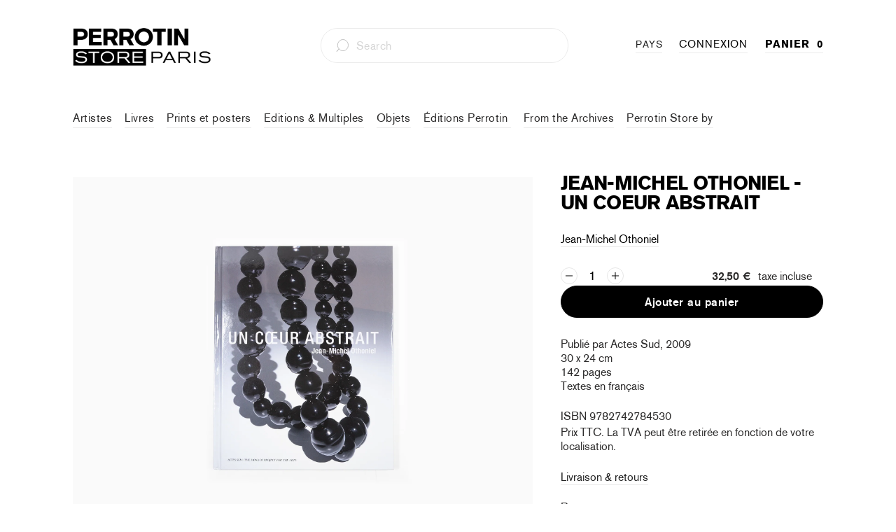

--- FILE ---
content_type: text/html; charset=utf-8
request_url: https://fr.storeparis.perrotin.com/collections/jean-michel-othoniel/products/jean-michel-othoniel-un-coeur-abstrait
body_size: 50547
content:


 <!DOCTYPE html>
<html lang="fr" data-wg-translated="fr"> <head>
	<!-- Added by AVADA SEO Suite -->
	
	<!-- /Added by AVADA SEO Suite -->
<!-- Google Tag Manager -->
<script>(function(w,d,s,l,i){w[l]=w[l]||[];w[l].push({'gtm.start':
new Date().getTime(),event:'gtm.js'});var f=d.getElementsByTagName(s)[0],
j=d.createElement(s),dl=l!='dataLayer'?'&l='+l:'';j.async=true;j.src=
'https://www.googletagmanager.com/gtm.js?id='+i+dl;f.parentNode.insertBefore(j,f);
})(window,document,'script','dataLayer','GTM-TZKSZP3P');</script>
<!-- End Google Tag Manager --> <meta name="google-site-verification" content="vZI9xtMVqySoR5tRInFiMMqQh5c2ZBYO1eAm1KDRH5Q">

<!-- SEO A DECOMMENTER -->
<script>
  	// window._usfGetProductDescription = 1

   //  if (Weglot.getCurrentLang() == 'fr') {
   //    document.documentElement.lang = 'fr-FR'
   //  } else {
   //    document.documentElement.lang = Weglot.getCurrentLang()
   //  }

    
      // var link2 = document.createElement('link');
      // link2.rel = 'alternate';
      // link2.href = "https://perrotinmother.myshopify.com/" + document.location.pathname;
      // link2.hreflang = Weglot.getCurrentLang();
      // document.head.appendChild(link2);
    
</script>

<!-- Facebook Pixel Code -->
<script>
  !function(f,b,e,v,n,t,s)
  {if(f.fbq)return;n=f.fbq=function(){n.callMethod?
  n.callMethod.apply(n,arguments):n.queue.push(arguments)};
  if(!f._fbq)f._fbq=n;n.push=n;n.loaded=!0;n.version='2.0';
  n.queue=[];t=b.createElement(e);t.async=!0;
  t.src=v;s=b.getElementsByTagName(e)[0];
  s.parentNode.insertBefore(t,s)}(window, document,'script',
  'https://connect.facebook.net/en_US/fbevents.js');
  fbq('init', '66722811448');
  fbq('track', 'PageView');
</script>
<noscript> <img height="1" width="1" style="display:none" src="https://www.facebook.com/tr?id=66722811448&ev=PageView&noscript=1">
</noscript>
<!-- End Facebook Pixel Code --> <meta charset="utf-8"> <meta http-equiv="cleartype" content="on"> <meta name="robots" content="index,follow"> <!-- Mobile Specific Metas --> <meta name="HandheldFriendly" content="True"> <meta name="MobileOptimized" content="320"> <meta name="viewport" content="width=device-width,initial-scale=1"> <meta name="theme-color" content="#ffffff"> <title>
      Jean-Michel Othoniel - Un Coeur Abstrait -Store  Perrotin  Paris</title> <link rel="preconnect dns-prefetch" href="https://fonts.shopifycdn.com"> <link rel="preconnect dns-prefetch" href="https://cdn.shopify.com"> <link rel="preconnect dns-prefetch" href="https://v.shopify.com"> <link rel="preconnect dns-prefetch" href="https://cdn.shopifycloud.com"> <link rel="preconnect dns-prefetch" href="https://productreviews.shopifycdn.com"> <link rel="stylesheet" href="https://cdnjs.cloudflare.com/ajax/libs/fancybox/3.5.6/jquery.fancybox.css"> <!-- Stylesheets for Turbo "5.0.6" --> <link href="//fr.storeparis.perrotin.com/cdn/shop/t/31/assets/styles.scss?v=173716623501697533601768925162" rel="stylesheet" type="text/css" media="all"> <script>
      window.lazySizesConfig = window.lazySizesConfig || {};

      lazySizesConfig.expand = 300;
      lazySizesConfig.loadHidden = false;

      /*! lazysizes - v4.1.4 */
      !function(a,b){var c=b(a,a.document);a.lazySizes=c,"object"==typeof module&&module.exports&&(module.exports=c)}(window,function(a,b){"use strict";if(b.getElementsByClassName){var c,d,e=b.documentElement,f=a.Date,g=a.HTMLPictureElement,h="addEventListener",i="getAttribute",j=a[h],k=a.setTimeout,l=a.requestAnimationFrame||k,m=a.requestIdleCallback,n=/^picture$/i,o=["load","error","lazyincluded","_lazyloaded"],p={},q=Array.prototype.forEach,r=function(a,b){return p[b]||(p[b]=new RegExp("(\\s|^)"+b+"(\\s|$)")),p[b].test(a[i]("class")||"")&&p[b]},s=function(a,b){r(a,b)||a.setAttribute("class",(a[i]("class")||"").trim()+" "+b)},t=function(a,b){var c;(c=r(a,b))&&a.setAttribute("class",(a[i]("class")||"").replace(c," "))},u=function(a,b,c){var d=c?h:"removeEventListener";c&&u(a,b),o.forEach(function(c){a[d](c,b)})},v=function(a,d,e,f,g){var h=b.createEvent("Event");return e||(e={}),e.instance=c,h.initEvent(d,!f,!g),h.detail=e,a.dispatchEvent(h),h},w=function(b,c){var e;!g&&(e=a.picturefill||d.pf)?(c&&c.src&&!b[i]("srcset")&&b.setAttribute("srcset",c.src),e({reevaluate:!0,elements:[b]})):c&&c.src&&(b.src=c.src)},x=function(a,b){return(getComputedStyle(a,null)||{})[b]},y=function(a,b,c){for(c=c||a.offsetWidth;c<d.minSize&&b&&!a._lazysizesWidth;)c=b.offsetWidth,b=b.parentNode;return c},z=function(){var a,c,d=[],e=[],f=d,g=function(){var b=f;for(f=d.length?e:d,a=!0,c=!1;b.length;)b.shift()();a=!1},h=function(d,e){a&&!e?d.apply(this,arguments):(f.push(d),c||(c=!0,(b.hidden?k:l)(g)))};return h._lsFlush=g,h}(),A=function(a,b){return b?function(){z(a)}:function(){var b=this,c=arguments;z(function(){a.apply(b,c)})}},B=function(a){var b,c=0,e=d.throttleDelay,g=d.ricTimeout,h=function(){b=!1,c=f.now(),a()},i=m&&g>49?function(){m(h,{timeout:g}),g!==d.ricTimeout&&(g=d.ricTimeout)}:A(function(){k(h)},!0);return function(a){var d;(a=a===!0)&&(g=33),b||(b=!0,d=e-(f.now()-c),0>d&&(d=0),a||9>d?i():k(i,d))}},C=function(a){var b,c,d=99,e=function(){b=null,a()},g=function(){var a=f.now()-c;d>a?k(g,d-a):(m||e)(e)};return function(){c=f.now(),b||(b=k(g,d))}};!function(){var b,c={lazyClass:"lazyload",loadedClass:"lazyloaded",loadingClass:"lazyloading",preloadClass:"lazypreload",errorClass:"lazyerror",autosizesClass:"lazyautosizes",srcAttr:"data-src",srcsetAttr:"data-srcset",sizesAttr:"data-sizes",minSize:40,customMedia:{},init:!0,expFactor:1.5,hFac:.8,loadMode:2,loadHidden:!0,ricTimeout:0,throttleDelay:125};d=a.lazySizesConfig||a.lazysizesConfig||{};for(b in c)b in d||(d[b]=c[b]);a.lazySizesConfig=d,k(function(){d.init&&F()})}();var D=function(){var g,l,m,o,p,y,D,F,G,H,I,J,K,L,M=/^img$/i,N=/^iframe$/i,O="onscroll"in a&&!/(gle|ing)bot/.test(navigator.userAgent),P=0,Q=0,R=0,S=-1,T=function(a){R--,a&&a.target&&u(a.target,T),(!a||0>R||!a.target)&&(R=0)},U=function(a,c){var d,f=a,g="hidden"==x(b.body,"visibility")||"hidden"!=x(a.parentNode,"visibility")&&"hidden"!=x(a,"visibility");for(F-=c,I+=c,G-=c,H+=c;g&&(f=f.offsetParent)&&f!=b.body&&f!=e;)g=(x(f,"opacity")||1)>0,g&&"visible"!=x(f,"overflow")&&(d=f.getBoundingClientRect(),g=H>d.left&&G<d.right&&I>d.top-1&&F<d.bottom+1);return g},V=function(){var a,f,h,j,k,m,n,p,q,r=c.elements;if((o=d.loadMode)&&8>R&&(a=r.length)){f=0,S++,null==K&&("expand"in d||(d.expand=e.clientHeight>500&&e.clientWidth>500?500:370),J=d.expand,K=J*d.expFactor),K>Q&&1>R&&S>2&&o>2&&!b.hidden?(Q=K,S=0):Q=o>1&&S>1&&6>R?J:P;for(;a>f;f++)if(r[f]&&!r[f]._lazyRace)if(O)if((p=r[f][i]("data-expand"))&&(m=1*p)||(m=Q),q!==m&&(y=innerWidth+m*L,D=innerHeight+m,n=-1*m,q=m),h=r[f].getBoundingClientRect(),(I=h.bottom)>=n&&(F=h.top)<=D&&(H=h.right)>=n*L&&(G=h.left)<=y&&(I||H||G||F)&&(d.loadHidden||"hidden"!=x(r[f],"visibility"))&&(l&&3>R&&!p&&(3>o||4>S)||U(r[f],m))){if(ba(r[f]),k=!0,R>9)break}else!k&&l&&!j&&4>R&&4>S&&o>2&&(g[0]||d.preloadAfterLoad)&&(g[0]||!p&&(I||H||G||F||"auto"!=r[f][i](d.sizesAttr)))&&(j=g[0]||r[f]);else ba(r[f]);j&&!k&&ba(j)}},W=B(V),X=function(a){s(a.target,d.loadedClass),t(a.target,d.loadingClass),u(a.target,Z),v(a.target,"lazyloaded")},Y=A(X),Z=function(a){Y({target:a.target})},$=function(a,b){try{a.contentWindow.location.replace(b)}catch(c){a.src=b}},_=function(a){var b,c=a[i](d.srcsetAttr);(b=d.customMedia[a[i]("data-media")||a[i]("media")])&&a.setAttribute("media",b),c&&a.setAttribute("srcset",c)},aa=A(function(a,b,c,e,f){var g,h,j,l,o,p;(o=v(a,"lazybeforeunveil",b)).defaultPrevented||(e&&(c?s(a,d.autosizesClass):a.setAttribute("sizes",e)),h=a[i](d.srcsetAttr),g=a[i](d.srcAttr),f&&(j=a.parentNode,l=j&&n.test(j.nodeName||"")),p=b.firesLoad||"src"in a&&(h||g||l),o={target:a},p&&(u(a,T,!0),clearTimeout(m),m=k(T,2500),s(a,d.loadingClass),u(a,Z,!0)),l&&q.call(j.getElementsByTagName("source"),_),h?a.setAttribute("srcset",h):g&&!l&&(N.test(a.nodeName)?$(a,g):a.src=g),f&&(h||l)&&w(a,{src:g})),a._lazyRace&&delete a._lazyRace,t(a,d.lazyClass),z(function(){(!p||a.complete&&a.naturalWidth>1)&&(p?T(o):R--,X(o))},!0)}),ba=function(a){var b,c=M.test(a.nodeName),e=c&&(a[i](d.sizesAttr)||a[i]("sizes")),f="auto"==e;(!f&&l||!c||!a[i]("src")&&!a.srcset||a.complete||r(a,d.errorClass)||!r(a,d.lazyClass))&&(b=v(a,"lazyunveilread").detail,f&&E.updateElem(a,!0,a.offsetWidth),a._lazyRace=!0,R++,aa(a,b,f,e,c))},ca=function(){if(!l){if(f.now()-p<999)return void k(ca,999);var a=C(function(){d.loadMode=3,W()});l=!0,d.loadMode=3,W(),j("scroll",function(){3==d.loadMode&&(d.loadMode=2),a()},!0)}};return{_:function(){p=f.now(),c.elements=b.getElementsByClassName(d.lazyClass),g=b.getElementsByClassName(d.lazyClass+" "+d.preloadClass),L=d.hFac,j("scroll",W,!0),j("resize",W,!0),a.MutationObserver?new MutationObserver(W).observe(e,{childList:!0,subtree:!0,attributes:!0}):(e[h]("DOMNodeInserted",W,!0),e[h]("DOMAttrModified",W,!0),setInterval(W,999)),j("hashchange",W,!0),["focus","mouseover","click","load","transitionend","animationend","webkitAnimationEnd"].forEach(function(a){b[h](a,W,!0)}),/d$|^c/.test(b.readyState)?ca():(j("load",ca),b[h]("DOMContentLoaded",W),k(ca,2e4)),c.elements.length?(V(),z._lsFlush()):W()},checkElems:W,unveil:ba}}(),E=function(){var a,c=A(function(a,b,c,d){var e,f,g;if(a._lazysizesWidth=d,d+="px",a.setAttribute("sizes",d),n.test(b.nodeName||""))for(e=b.getElementsByTagName("source"),f=0,g=e.length;g>f;f++)e[f].setAttribute("sizes",d);c.detail.dataAttr||w(a,c.detail)}),e=function(a,b,d){var e,f=a.parentNode;f&&(d=y(a,f,d),e=v(a,"lazybeforesizes",{width:d,dataAttr:!!b}),e.defaultPrevented||(d=e.detail.width,d&&d!==a._lazysizesWidth&&c(a,f,e,d)))},f=function(){var b,c=a.length;if(c)for(b=0;c>b;b++)e(a[b])},g=C(f);return{_:function(){a=b.getElementsByClassName(d.autosizesClass),j("resize",g)},checkElems:g,updateElem:e}}(),F=function(){F.i||(F.i=!0,E._(),D._())};return c={cfg:d,autoSizer:E,loader:D,init:F,uP:w,aC:s,rC:t,hC:r,fire:v,gW:y,rAF:z}}});

      /*! lazysizes - v4.1.4 */
      !function(a,b){var c=function(){b(a.lazySizes),a.removeEventListener("lazyunveilread",c,!0)};b=b.bind(null,a,a.document),"object"==typeof module&&module.exports?b(require("lazysizes")):a.lazySizes?c():a.addEventListener("lazyunveilread",c,!0)}(window,function(a,b,c){"use strict";function d(){this.ratioElems=b.getElementsByClassName("lazyaspectratio"),this._setupEvents(),this.processImages()}if(a.addEventListener){var e,f,g,h=Array.prototype.forEach,i=/^picture$/i,j="data-aspectratio",k="img["+j+"]",l=function(b){return a.matchMedia?(l=function(a){return!a||(matchMedia(a)||{}).matches})(b):a.Modernizr&&Modernizr.mq?!b||Modernizr.mq(b):!b},m=c.aC,n=c.rC,o=c.cfg;d.prototype={_setupEvents:function(){var a=this,c=function(b){b.naturalWidth<36?a.addAspectRatio(b,!0):a.removeAspectRatio(b,!0)},d=function(){a.processImages()};b.addEventListener("load",function(a){a.target.getAttribute&&a.target.getAttribute(j)&&c(a.target)},!0),addEventListener("resize",function(){var b,d=function(){h.call(a.ratioElems,c)};return function(){clearTimeout(b),b=setTimeout(d,99)}}()),b.addEventListener("DOMContentLoaded",d),addEventListener("load",d)},processImages:function(a){var c,d;a||(a=b),c="length"in a&&!a.nodeName?a:a.querySelectorAll(k);for(d=0;d<c.length;d++)c[d].naturalWidth>36?this.removeAspectRatio(c[d]):this.addAspectRatio(c[d])},getSelectedRatio:function(a){var b,c,d,e,f,g=a.parentNode;if(g&&i.test(g.nodeName||""))for(d=g.getElementsByTagName("source"),b=0,c=d.length;c>b;b++)if(e=d[b].getAttribute("data-media")||d[b].getAttribute("media"),o.customMedia[e]&&(e=o.customMedia[e]),l(e)){f=d[b].getAttribute(j);break}return f||a.getAttribute(j)||""},parseRatio:function(){var a=/^\s*([+\d\.]+)(\s*[\/x]\s*([+\d\.]+))?\s*$/,b={};return function(c){var d;return!b[c]&&(d=c.match(a))&&(d[3]?b[c]=d[1]/d[3]:b[c]=1*d[1]),b[c]}}(),addAspectRatio:function(b,c){var d,e=b.offsetWidth,f=b.offsetHeight;return c||m(b,"lazyaspectratio"),36>e&&0>=f?void((e||f&&a.console)&&console.log("Define width or height of image, so we can calculate the other dimension")):(d=this.getSelectedRatio(b),d=this.parseRatio(d),void(d&&(e?b.style.height=e/d+"px":b.style.width=f*d+"px")))},removeAspectRatio:function(a){n(a,"lazyaspectratio"),a.style.height="",a.style.width="",a.removeAttribute(j)}},f=function(){g=a.jQuery||a.Zepto||a.shoestring||a.$,g&&g.fn&&!g.fn.imageRatio&&g.fn.filter&&g.fn.add&&g.fn.find?g.fn.imageRatio=function(){return e.processImages(this.find(k).add(this.filter(k))),this}:g=!1},f(),setTimeout(f),e=new d,a.imageRatio=e,"object"==typeof module&&module.exports?module.exports=e:"function"==typeof define&&define.amd&&define(e)}});

        /*! lazysizes - v4.1.5 */
        !function(a,b){var c=function(){b(a.lazySizes),a.removeEventListener("lazyunveilread",c,!0)};b=b.bind(null,a,a.document),"object"==typeof module&&module.exports?b(require("lazysizes")):a.lazySizes?c():a.addEventListener("lazyunveilread",c,!0)}(window,function(a,b,c){"use strict";if(a.addEventListener){var d=/\s+/g,e=/\s*\|\s+|\s+\|\s*/g,f=/^(.+?)(?:\s+\[\s*(.+?)\s*\])(?:\s+\[\s*(.+?)\s*\])?$/,g=/^\s*\(*\s*type\s*:\s*(.+?)\s*\)*\s*$/,h=/\(|\)|'/,i={contain:1,cover:1},j=function(a){var b=c.gW(a,a.parentNode);return(!a._lazysizesWidth||b>a._lazysizesWidth)&&(a._lazysizesWidth=b),a._lazysizesWidth},k=function(a){var b;return b=(getComputedStyle(a)||{getPropertyValue:function(){}}).getPropertyValue("background-size"),!i[b]&&i[a.style.backgroundSize]&&(b=a.style.backgroundSize),b},l=function(a,b){if(b){var c=b.match(g);c&&c[1]?a.setAttribute("type",c[1]):a.setAttribute("media",lazySizesConfig.customMedia[b]||b)}},m=function(a,c,g){var h=b.createElement("picture"),i=c.getAttribute(lazySizesConfig.sizesAttr),j=c.getAttribute("data-ratio"),k=c.getAttribute("data-optimumx");c._lazybgset&&c._lazybgset.parentNode==c&&c.removeChild(c._lazybgset),Object.defineProperty(g,"_lazybgset",{value:c,writable:!0}),Object.defineProperty(c,"_lazybgset",{value:h,writable:!0}),a=a.replace(d," ").split(e),h.style.display="none",g.className=lazySizesConfig.lazyClass,1!=a.length||i||(i="auto"),a.forEach(function(a){var c,d=b.createElement("source");i&&"auto"!=i&&d.setAttribute("sizes",i),(c=a.match(f))?(d.setAttribute(lazySizesConfig.srcsetAttr,c[1]),l(d,c[2]),l(d,c[3])):d.setAttribute(lazySizesConfig.srcsetAttr,a),h.appendChild(d)}),i&&(g.setAttribute(lazySizesConfig.sizesAttr,i),c.removeAttribute(lazySizesConfig.sizesAttr),c.removeAttribute("sizes")),k&&g.setAttribute("data-optimumx",k),j&&g.setAttribute("data-ratio",j),h.appendChild(g),c.appendChild(h)},n=function(a){if(a.target._lazybgset){var b=a.target,d=b._lazybgset,e=b.currentSrc||b.src;if(e){var f=c.fire(d,"bgsetproxy",{src:e,useSrc:h.test(e)?JSON.stringify(e):e});f.defaultPrevented||(d.style.backgroundImage="url("+f.detail.useSrc+")")}b._lazybgsetLoading&&(c.fire(d,"_lazyloaded",{},!1,!0),delete b._lazybgsetLoading)}};addEventListener("lazybeforeunveil",function(a){var d,e,f;!a.defaultPrevented&&(d=a.target.getAttribute("data-bgset"))&&(f=a.target,e=b.createElement("img"),e.alt="",e._lazybgsetLoading=!0,a.detail.firesLoad=!0,m(d,f,e),setTimeout(function(){c.loader.unveil(e),c.rAF(function(){c.fire(e,"_lazyloaded",{},!0,!0),e.complete&&n({target:e})})}))}),b.addEventListener("load",n,!0),a.addEventListener("lazybeforesizes",function(a){if(a.detail.instance==c&&a.target._lazybgset&&a.detail.dataAttr){var b=a.target._lazybgset,d=k(b);i[d]&&(a.target._lazysizesParentFit=d,c.rAF(function(){a.target.setAttribute("data-parent-fit",d),a.target._lazysizesParentFit&&delete a.target._lazysizesParentFit}))}},!0),b.documentElement.addEventListener("lazybeforesizes",function(a){!a.defaultPrevented&&a.target._lazybgset&&a.detail.instance==c&&(a.detail.width=j(a.target._lazybgset))})}});</script> <script>
      
Shopify = window.Shopify || {};Shopify.theme_settings = {};Shopify.currency_settings = {};Shopify.theme_settings.price_excluding_tax = true;Shopify.theme_settings.tax_rate = 0.2;Shopify.theme_settings.add_taxes_on_price = true;Shopify.theme_settings.display_tos_checkbox = true;Shopify.theme_settings.go_to_checkout = true;Shopify.theme_settings.cart_action = "ajax";Shopify.theme_settings.collection_swatches = false;Shopify.theme_settings.collection_secondary_image = true;Shopify.theme_settings.show_multiple_currencies = true;Shopify.theme_settings.currency_format = "money_format";Shopify.currency_settings.shopifyMultiCurrencyIsEnabled = false;Shopify.currency_settings.shop_currency = "EUR";Shopify.currency_settings.default_currency = "EUR";Shopify.currency_settings.money_with_currency_format = "{{ amount_with_comma_separator }} €";Shopify.currency_settings.money_format = "{{ amount_with_comma_separator }} €";Shopify.theme_settings.display_inventory_left = false;Shopify.theme_settings.inventory_threshold = 3;Shopify.theme_settings.limit_quantity = true;Shopify.theme_settings.menu_position = "inline";Shopify.theme_settings.newsletter_popup = false;Shopify.theme_settings.newsletter_popup_days = "30";Shopify.theme_settings.newsletter_popup_mobile = true;Shopify.theme_settings.newsletter_popup_seconds = 2;Shopify.theme_settings.pagination_type = "basic_pagination";Shopify.theme_settings.search_pagination_type = "infinite_scroll";Shopify.theme_settings.enable_shopify_review_comments = true;Shopify.theme_settings.enable_shopify_collection_badges = false;Shopify.theme_settings.quick_shop_thumbnail_position = "bottom-thumbnails";Shopify.theme_settings.product_form_style = "swatches";Shopify.theme_settings.sale_banner_enabled = false;Shopify.theme_settings.display_savings = true;Shopify.theme_settings.display_sold_out_price = true;Shopify.theme_settings.sold_out_text = "Sold Out";Shopify.theme_settings.free_text = "Free";Shopify.theme_settings.search_option = "products";Shopify.theme_settings.search_items_to_display = 5;Shopify.theme_settings.enable_autocomplete = true;Shopify.theme_settings.page_dots_enabled = true;Shopify.theme_settings.slideshow_arrow_size = "light";Shopify.theme_settings.quick_shop_enabled = false;Shopify.translation =Shopify.translation || {};Shopify.translation.agree_to_terms_warning = "You must agree with the terms and conditions to checkout.";Shopify.translation.one_item_left = "Last item in stock";Shopify.translation.items_left_text = "products in stock";Shopify.translation.cart_savings_text = "Total Savings";Shopify.translation.cart_discount_text = "Discount";Shopify.translation.cart_subtotal_text = "Subtotal";Shopify.translation.cart_remove_text = "Remove";Shopify.translation.newsletter_success_text = "Thank you for joining our mailing list!";Shopify.translation.notify_email = "Enter your email address...";Shopify.translation.notify_email_value = "Translation missing: en.contact.fields.email";Shopify.translation.notify_email_send = "Send";Shopify.translation.notify_message_first = "Please notify me when ";Shopify.translation.notify_message_last = " becomes available - ";Shopify.translation.notify_success_text = "Thanks! We will notify you when this product becomes available!";Shopify.translation.add_to_cart = "Add to Cart";Shopify.translation.coming_soon_text = "Coming Soon";Shopify.translation.sold_out_text = "Sold Out";Shopify.translation.sale_text = "Sale";Shopify.translation.savings_text = "You Save";Shopify.translation.free_price_text = "Translation missing: en.settings.free_price_text";Shopify.translation.from_text = "from";Shopify.translation.new_text = "New";Shopify.translation.pre_order_text = "Pre-Order";Shopify.translation.unavailable_text = "Unavailable";Shopify.translation.all_results = "View all results";</script> <meta name="description" content="Publié par Actes Sud, 200930 x 24 cm142 pagesTextes en français"> <link rel="icon" type="image/png" href="https://cdn.shopify.com/s/files/1/0428/0496/9640/files/favicon-96x96.png?v=1654089340" sizes="96x96"> <link rel="shortcut icon" type="image/x-icon" href="https://cdn.shopify.com/s/files/1/0428/0496/9640/files/favicon-96x96.png?v=1654089340"> <link rel="apple-touch-icon" href="https://cdn.shopify.com/s/files/1/0428/0496/9640/files/favicon-96x96.png?v=1654089340"> <link rel="apple-touch-icon" sizes="57x57" href="https://cdn.shopify.com/s/files/1/0428/0496/9640/files/favicon-96x96.png?v=1654089340"> <link rel="apple-touch-icon" sizes="60x60" href="https://cdn.shopify.com/s/files/1/0428/0496/9640/files/favicon-96x96.png?v=1654089340"> <link rel="apple-touch-icon" sizes="72x72" href="https://cdn.shopify.com/s/files/1/0428/0496/9640/files/favicon-96x96.png?v=1654089340"> <link rel="apple-touch-icon" sizes="76x76" href="https://cdn.shopify.com/s/files/1/0428/0496/9640/files/favicon-96x96.png?v=1654089340"> <link rel="apple-touch-icon" sizes="114x114" href="https://cdn.shopify.com/s/files/1/0428/0496/9640/files/favicon-96x96.png?v=1654089340"> <link rel="apple-touch-icon" sizes="180x180" href="https://cdn.shopify.com/s/files/1/0428/0496/9640/files/favicon-96x96.png?v=1654089340"> <link rel="apple-touch-icon" sizes="228x228" href="https://cdn.shopify.com/s/files/1/0428/0496/9640/files/favicon-96x96.png?v=1654089340"> <link rel="canonical" href="https://fr.storeparis.perrotin.com/products/jean-michel-othoniel-un-coeur-abstrait"> <script>window.performance && window.performance.mark && window.performance.mark('shopify.content_for_header.start');</script><meta name="google-site-verification" content="-xVNSKbz5RbInnCMN0XIjCIdLEliwwIDhxrVTc54tVc">
<meta id="shopify-digital-wallet" name="shopify-digital-wallet" content="/42804969640/digital_wallets/dialog">
<meta name="shopify-checkout-api-token" content="b898db71351ec29e86d17d7d8340bec4">
<meta id="in-context-paypal-metadata" data-shop-id="42804969640" data-venmo-supported="false" data-environment="production" data-locale="en_US" data-paypal-v4="true" data-currency="EUR">
<link rel="alternate" type="application/json+oembed" href="https://fr.storeparis.perrotin.com/products/jean-michel-othoniel-un-coeur-abstrait.oembed">
<script async="async" src="/checkouts/internal/preloads.js?locale=en-FR"></script>
<link rel="preconnect" href="https://shop.app" crossorigin="anonymous">
<script async="async" src="https://shop.app/checkouts/internal/preloads.js?locale=en-FR&shop_id=42804969640" crossorigin="anonymous"></script>
<script id="apple-pay-shop-capabilities" type="application/json">{"shopId":42804969640,"countryCode":"FR","currencyCode":"EUR","merchantCapabilities":["supports3DS"],"merchantId":"gid:\/\/shopify\/Shop\/42804969640","merchantName":"Perrotin Store Paris","requiredBillingContactFields":["postalAddress","email","phone"],"requiredShippingContactFields":["postalAddress","email","phone"],"shippingType":"shipping","supportedNetworks":["visa","masterCard","amex","maestro"],"total":{"type":"pending","label":"Perrotin Store Paris","amount":"1.00"},"shopifyPaymentsEnabled":true,"supportsSubscriptions":true}</script>
<script id="shopify-features" type="application/json">{"accessToken":"b898db71351ec29e86d17d7d8340bec4","betas":["rich-media-storefront-analytics"],"domain":"fr.storeparis.perrotin.com","predictiveSearch":true,"shopId":42804969640,"locale":"en"}</script>
<script>var Shopify = Shopify || {};
Shopify.shop = "perrotin-paris.myshopify.com";
Shopify.locale = "en";
Shopify.currency = {"active":"EUR","rate":"1.0"};
Shopify.country = "FR";
Shopify.theme = {"name":"PARIS MASTER - 2.0","id":133126422745,"schema_name":"Turbo","schema_version":"5.0.6","theme_store_id":null,"role":"main"};
Shopify.theme.handle = "null";
Shopify.theme.style = {"id":null,"handle":null};
Shopify.cdnHost = "fr.storeparis.perrotin.com/cdn";
Shopify.routes = Shopify.routes || {};
Shopify.routes.root = "/";</script>
<script type="module">!function(o){(o.Shopify=o.Shopify||{}).modules=!0}(window);</script>
<script>!function(o){function n(){var o=[];function n(){o.push(Array.prototype.slice.apply(arguments))}return n.q=o,n}var t=o.Shopify=o.Shopify||{};t.loadFeatures=n(),t.autoloadFeatures=n()}(window);</script>
<script>
  window.ShopifyPay = window.ShopifyPay || {};
  window.ShopifyPay.apiHost = "shop.app\/pay";
  window.ShopifyPay.redirectState = null;
</script>
<script id="shop-js-analytics" type="application/json">{"pageType":"product"}</script>
<script defer="defer" async="" type="module" src="//fr.storeparis.perrotin.com/cdn/shopifycloud/shop-js/modules/v2/client.init-shop-cart-sync_BT-GjEfc.en.esm.js"></script>
<script defer="defer" async="" type="module" src="//fr.storeparis.perrotin.com/cdn/shopifycloud/shop-js/modules/v2/chunk.common_D58fp_Oc.esm.js"></script>
<script defer="defer" async="" type="module" src="//fr.storeparis.perrotin.com/cdn/shopifycloud/shop-js/modules/v2/chunk.modal_xMitdFEc.esm.js"></script>
<script type="module">
  await import("//fr.storeparis.perrotin.com/cdn/shopifycloud/shop-js/modules/v2/client.init-shop-cart-sync_BT-GjEfc.en.esm.js");
await import("//fr.storeparis.perrotin.com/cdn/shopifycloud/shop-js/modules/v2/chunk.common_D58fp_Oc.esm.js");
await import("//fr.storeparis.perrotin.com/cdn/shopifycloud/shop-js/modules/v2/chunk.modal_xMitdFEc.esm.js");

  window.Shopify.SignInWithShop?.initShopCartSync?.({"fedCMEnabled":true,"windoidEnabled":true});

</script>
<script>
  window.Shopify = window.Shopify || {};
  if (!window.Shopify.featureAssets) window.Shopify.featureAssets = {};
  window.Shopify.featureAssets['shop-js'] = {"shop-cart-sync":["modules/v2/client.shop-cart-sync_DZOKe7Ll.en.esm.js","modules/v2/chunk.common_D58fp_Oc.esm.js","modules/v2/chunk.modal_xMitdFEc.esm.js"],"init-fed-cm":["modules/v2/client.init-fed-cm_B6oLuCjv.en.esm.js","modules/v2/chunk.common_D58fp_Oc.esm.js","modules/v2/chunk.modal_xMitdFEc.esm.js"],"shop-cash-offers":["modules/v2/client.shop-cash-offers_D2sdYoxE.en.esm.js","modules/v2/chunk.common_D58fp_Oc.esm.js","modules/v2/chunk.modal_xMitdFEc.esm.js"],"shop-login-button":["modules/v2/client.shop-login-button_QeVjl5Y3.en.esm.js","modules/v2/chunk.common_D58fp_Oc.esm.js","modules/v2/chunk.modal_xMitdFEc.esm.js"],"pay-button":["modules/v2/client.pay-button_DXTOsIq6.en.esm.js","modules/v2/chunk.common_D58fp_Oc.esm.js","modules/v2/chunk.modal_xMitdFEc.esm.js"],"shop-button":["modules/v2/client.shop-button_DQZHx9pm.en.esm.js","modules/v2/chunk.common_D58fp_Oc.esm.js","modules/v2/chunk.modal_xMitdFEc.esm.js"],"avatar":["modules/v2/client.avatar_BTnouDA3.en.esm.js"],"init-windoid":["modules/v2/client.init-windoid_CR1B-cfM.en.esm.js","modules/v2/chunk.common_D58fp_Oc.esm.js","modules/v2/chunk.modal_xMitdFEc.esm.js"],"init-shop-for-new-customer-accounts":["modules/v2/client.init-shop-for-new-customer-accounts_C_vY_xzh.en.esm.js","modules/v2/client.shop-login-button_QeVjl5Y3.en.esm.js","modules/v2/chunk.common_D58fp_Oc.esm.js","modules/v2/chunk.modal_xMitdFEc.esm.js"],"init-shop-email-lookup-coordinator":["modules/v2/client.init-shop-email-lookup-coordinator_BI7n9ZSv.en.esm.js","modules/v2/chunk.common_D58fp_Oc.esm.js","modules/v2/chunk.modal_xMitdFEc.esm.js"],"init-shop-cart-sync":["modules/v2/client.init-shop-cart-sync_BT-GjEfc.en.esm.js","modules/v2/chunk.common_D58fp_Oc.esm.js","modules/v2/chunk.modal_xMitdFEc.esm.js"],"shop-toast-manager":["modules/v2/client.shop-toast-manager_DiYdP3xc.en.esm.js","modules/v2/chunk.common_D58fp_Oc.esm.js","modules/v2/chunk.modal_xMitdFEc.esm.js"],"init-customer-accounts":["modules/v2/client.init-customer-accounts_D9ZNqS-Q.en.esm.js","modules/v2/client.shop-login-button_QeVjl5Y3.en.esm.js","modules/v2/chunk.common_D58fp_Oc.esm.js","modules/v2/chunk.modal_xMitdFEc.esm.js"],"init-customer-accounts-sign-up":["modules/v2/client.init-customer-accounts-sign-up_iGw4briv.en.esm.js","modules/v2/client.shop-login-button_QeVjl5Y3.en.esm.js","modules/v2/chunk.common_D58fp_Oc.esm.js","modules/v2/chunk.modal_xMitdFEc.esm.js"],"shop-follow-button":["modules/v2/client.shop-follow-button_CqMgW2wH.en.esm.js","modules/v2/chunk.common_D58fp_Oc.esm.js","modules/v2/chunk.modal_xMitdFEc.esm.js"],"checkout-modal":["modules/v2/client.checkout-modal_xHeaAweL.en.esm.js","modules/v2/chunk.common_D58fp_Oc.esm.js","modules/v2/chunk.modal_xMitdFEc.esm.js"],"shop-login":["modules/v2/client.shop-login_D91U-Q7h.en.esm.js","modules/v2/chunk.common_D58fp_Oc.esm.js","modules/v2/chunk.modal_xMitdFEc.esm.js"],"lead-capture":["modules/v2/client.lead-capture_BJmE1dJe.en.esm.js","modules/v2/chunk.common_D58fp_Oc.esm.js","modules/v2/chunk.modal_xMitdFEc.esm.js"],"payment-terms":["modules/v2/client.payment-terms_Ci9AEqFq.en.esm.js","modules/v2/chunk.common_D58fp_Oc.esm.js","modules/v2/chunk.modal_xMitdFEc.esm.js"]};
</script>
<script>(function() {
  var isLoaded = false;
  function asyncLoad() {
    if (isLoaded) return;
    isLoaded = true;
    var urls = ["https:\/\/d1564fddzjmdj5.cloudfront.net\/initializercolissimo.js?app_name=happycolissimo\u0026cloud=d1564fddzjmdj5.cloudfront.net\u0026shop=perrotin-paris.myshopify.com","https:\/\/easygdpr.b-cdn.net\/v\/1553540745\/gdpr.min.js?shop=perrotin-paris.myshopify.com","https:\/\/cdn.weglot.com\/weglot_script_tag.js?shop=perrotin-paris.myshopify.com"];
    for (var i = 0; i <urls.length; i++) {
      var s = document.createElement('script');
      s.type = 'text/javascript';
      s.async = true;
      s.src = urls[i];
      var x = document.getElementsByTagName('script')[0];
      x.parentNode.insertBefore(s, x);
    }
  };
  if(window.attachEvent) {
    window.attachEvent('onload', asyncLoad);
  } else {
    window.addEventListener('load', asyncLoad, false);
  }
})();</script>
<script id="__st">var __st={"a":42804969640,"offset":3600,"reqid":"961f59a8-60ff-4092-9b9b-70899831b228-1769338620","pageurl":"fr.storeparis.perrotin.com\/collections\/jean-michel-othoniel\/products\/jean-michel-othoniel-un-coeur-abstrait","u":"dbaddcf97584","p":"product","rtyp":"product","rid":6692093132968};</script>
<script>window.ShopifyPaypalV4VisibilityTracking = true;</script>
<script id="captcha-bootstrap">!function(){'use strict';const t='contact',e='account',n='new_comment',o=[[t,t],['blogs',n],['comments',n],[t,'customer']],c=[[e,'customer_login'],[e,'guest_login'],[e,'recover_customer_password'],[e,'create_customer']],r=t=>t.map((([t,e])=>`form[action*='/${t}']:not([data-nocaptcha='true']) input[name='form_type'][value='${e}']`)).join(','),a=t=>()=>t?[...document.querySelectorAll(t)].map((t=>t.form)):[];function s(){const t=[...o],e=r(t);return a(e)}const i='password',u='form_key',d=['recaptcha-v3-token','g-recaptcha-response','h-captcha-response',i],f=()=>{try{return window.sessionStorage}catch{return}},m='__shopify_v',_=t=>t.elements[u];function p(t,e,n=!1){try{const o=window.sessionStorage,c=JSON.parse(o.getItem(e)),{data:r}=function(t){const{data:e,action:n}=t;return t[m]||n?{data:e,action:n}:{data:t,action:n}}(c);for(const[e,n]of Object.entries(r))t.elements[e]&&(t.elements[e].value=n);n&&o.removeItem(e)}catch(o){console.error('form repopulation failed',{error:o})}}const l='form_type',E='cptcha';function T(t){t.dataset[E]=!0}const w=window,h=w.document,L='Shopify',v='ce_forms',y='captcha';let A=!1;((t,e)=>{const n=(g='f06e6c50-85a8-45c8-87d0-21a2b65856fe',I='https://cdn.shopify.com/shopifycloud/storefront-forms-hcaptcha/ce_storefront_forms_captcha_hcaptcha.v1.5.2.iife.js',D={infoText:'Protected by hCaptcha',privacyText:'Privacy',termsText:'Terms'},(t,e,n)=>{const o=w[L][v],c=o.bindForm;if(c)return c(t,g,e,D).then(n);var r;o.q.push([[t,g,e,D],n]),r=I,A||(h.body.append(Object.assign(h.createElement('script'),{id:'captcha-provider',async:!0,src:r})),A=!0)});var g,I,D;w[L]=w[L]||{},w[L][v]=w[L][v]||{},w[L][v].q=[],w[L][y]=w[L][y]||{},w[L][y].protect=function(t,e){n(t,void 0,e),T(t)},Object.freeze(w[L][y]),function(t,e,n,w,h,L){const[v,y,A,g]=function(t,e,n){const i=e?o:[],u=t?c:[],d=[...i,...u],f=r(d),m=r(i),_=r(d.filter((([t,e])=>n.includes(e))));return[a(f),a(m),a(_),s()]}(w,h,L),I=t=>{const e=t.target;return e instanceof HTMLFormElement?e:e&&e.form},D=t=>v().includes(t);t.addEventListener('submit',(t=>{const e=I(t);if(!e)return;const n=D(e)&&!e.dataset.hcaptchaBound&&!e.dataset.recaptchaBound,o=_(e),c=g().includes(e)&&(!o||!o.value);(n||c)&&t.preventDefault(),c&&!n&&(function(t){try{if(!f())return;!function(t){const e=f();if(!e)return;const n=_(t);if(!n)return;const o=n.value;o&&e.removeItem(o)}(t);const e=Array.from(Array(32),(()=>Math.random().toString(36)[2])).join('');!function(t,e){_(t)||t.append(Object.assign(document.createElement('input'),{type:'hidden',name:u})),t.elements[u].value=e}(t,e),function(t,e){const n=f();if(!n)return;const o=[...t.querySelectorAll(`input[type='${i}']`)].map((({name:t})=>t)),c=[...d,...o],r={};for(const[a,s]of new FormData(t).entries())c.includes(a)||(r[a]=s);n.setItem(e,JSON.stringify({[m]:1,action:t.action,data:r}))}(t,e)}catch(e){console.error('failed to persist form',e)}}(e),e.submit())}));const S=(t,e)=>{t&&!t.dataset[E]&&(n(t,e.some((e=>e===t))),T(t))};for(const o of['focusin','change'])t.addEventListener(o,(t=>{const e=I(t);D(e)&&S(e,y())}));const B=e.get('form_key'),M=e.get(l),P=B&&M;t.addEventListener('DOMContentLoaded',(()=>{const t=y();if(P)for(const e of t)e.elements[l].value===M&&p(e,B);[...new Set([...A(),...v().filter((t=>'true'===t.dataset.shopifyCaptcha))])].forEach((e=>S(e,t)))}))}(h,new URLSearchParams(w.location.search),n,t,e,['guest_login'])})(!0,!0)}();</script>
<script integrity="sha256-4kQ18oKyAcykRKYeNunJcIwy7WH5gtpwJnB7kiuLZ1E=" data-source-attribution="shopify.loadfeatures" defer="defer" src="//fr.storeparis.perrotin.com/cdn/shopifycloud/storefront/assets/storefront/load_feature-a0a9edcb.js" crossorigin="anonymous"></script>
<script crossorigin="anonymous" defer="defer" src="//fr.storeparis.perrotin.com/cdn/shopifycloud/storefront/assets/shopify_pay/storefront-65b4c6d7.js?v=20250812"></script>
<script data-source-attribution="shopify.dynamic_checkout.dynamic.init">var Shopify=Shopify||{};Shopify.PaymentButton=Shopify.PaymentButton||{isStorefrontPortableWallets:!0,init:function(){window.Shopify.PaymentButton.init=function(){};var t=document.createElement("script");t.src="https://fr.storeparis.perrotin.com/cdn/shopifycloud/portable-wallets/latest/portable-wallets.en.js",t.type="module",document.head.appendChild(t)}};
</script>
<script data-source-attribution="shopify.dynamic_checkout.buyer_consent">
  function portableWalletsHideBuyerConsent(e){var t=document.getElementById("shopify-buyer-consent"),n=document.getElementById("shopify-subscription-policy-button");t&&n&&(t.classList.add("hidden"),t.setAttribute("aria-hidden","true"),n.removeEventListener("click",e))}function portableWalletsShowBuyerConsent(e){var t=document.getElementById("shopify-buyer-consent"),n=document.getElementById("shopify-subscription-policy-button");t&&n&&(t.classList.remove("hidden"),t.removeAttribute("aria-hidden"),n.addEventListener("click",e))}window.Shopify?.PaymentButton&&(window.Shopify.PaymentButton.hideBuyerConsent=portableWalletsHideBuyerConsent,window.Shopify.PaymentButton.showBuyerConsent=portableWalletsShowBuyerConsent);
</script>
<script data-source-attribution="shopify.dynamic_checkout.cart.bootstrap">document.addEventListener("DOMContentLoaded",(function(){function t(){return document.querySelector("shopify-accelerated-checkout-cart, shopify-accelerated-checkout")}if(t())Shopify.PaymentButton.init();else{new MutationObserver((function(e,n){t()&&(Shopify.PaymentButton.init(),n.disconnect())})).observe(document.body,{childList:!0,subtree:!0})}}));
</script>
<link id="shopify-accelerated-checkout-styles" rel="stylesheet" media="screen" href="https://fr.storeparis.perrotin.com/cdn/shopifycloud/portable-wallets/latest/accelerated-checkout-backwards-compat.css" crossorigin="anonymous">
<style id="shopify-accelerated-checkout-cart">
        #shopify-buyer-consent {
  margin-top: 1em;
  display: inline-block;
  width: 100%;
}

#shopify-buyer-consent.hidden {
  display: none;
}

#shopify-subscription-policy-button {
  background: none;
  border: none;
  padding: 0;
  text-decoration: underline;
  font-size: inherit;
  cursor: pointer;
}

#shopify-subscription-policy-button::before {
  box-shadow: none;
}

      </style>

<script>window.performance && window.performance.mark && window.performance.mark('shopify.content_for_header.end');</script> <script>
    window._usfVatSettings = {
      price_excluding_tax: true,
      add_taxes_on_price: true,
      tax_rate: "0.2",
    };
    window._usfGlobalSettings = {
      sold_out_text: "Sold Out",
      display_price: true,
      free_price_text: "Free"
    };
    window._usfCollectionById = {};

window._usfCollectionById[268381552808] = "0";

window._usfCollectionById[267172282536] = "0.0";

window._usfCollectionById[268381585576] = "00 %";

window._usfCollectionById[393601384665] = "Aby warburg";

window._usfCollectionById[669299999096] = "Aerea Studio";

window._usfCollectionById[268090704040] = "Alain Jacquet";

window._usfCollectionById[667154973048] = "Ali Banisadr";

window._usfCollectionById[266490511528] = "all";

window._usfCollectionById[266490544296] = "all";

window._usfCollectionById[268359499944] = "all";

window._usfCollectionById[266490577064] = "André";

window._usfCollectionById[406346399961] = "André — Enhanced by hand prints";

window._usfCollectionById[406346301657] = "André — Prints";

window._usfCollectionById[399831433433] = "Anna-Eva Bergman";

window._usfCollectionById[266490806440] = "Art Books for Kids";

window._usfCollectionById[266490609832] = "Artie Vierkant";

window._usfCollectionById[266491134120] = "Artist editions \u0026 Multiples";

window._usfCollectionById[398989885657] = "Artistic Apparel \u0026 Accessories";

window._usfCollectionById[266490642600] = "Artists";

window._usfCollectionById[667195015544] = "At the beach selection";

window._usfCollectionById[266490675368] = "AYA TAKANO";

window._usfCollectionById[667587576184] = "AYA TAKANO - From the Archives";

window._usfCollectionById[398433517785] = "AYA TAKANO - Tarot cards and jewels";

window._usfCollectionById[667285258616] = "Back in stock waitlist";

window._usfCollectionById[667195048312] = "Back to School Stationary";

window._usfCollectionById[666701791608] = "Bandanas";

window._usfCollectionById[266490708136] = "Barry McGee";

window._usfCollectionById[667194884472] = "Barry McGee - Tote bags";

window._usfCollectionById[665540067704] = "Barry McGee -Avant Arte";

window._usfCollectionById[666661683576] = "Barry McGee silkscreens";

window._usfCollectionById[666670236024] = "Barry McGee — New releases";

window._usfCollectionById[275267748008] = "Benoit Le Pape";

window._usfCollectionById[408746295513] = "Bernar Venet";

window._usfCollectionById[266490740904] = "Bernard Frize";

window._usfCollectionById[266490773672] = "Bharti Kher";

window._usfCollectionById[266493526184] = "Books About Contemporary Art: Essays \u0026 Criticism";

window._usfCollectionById[667194950008] = "Books for Kids art";

window._usfCollectionById[266490871976] = "Chang-Sup Chung";

window._usfCollectionById[266491330728] = "Chen Fei";

window._usfCollectionById[668466413944] = "Chen Fei Calendar";

window._usfCollectionById[275427492008] = "Chen Ke";

window._usfCollectionById[612155851096] = "Chen Ke — Prints";

window._usfCollectionById[669395517816] = "Chess group show";

window._usfCollectionById[266490904744] = "Chiho Aoshima";

window._usfCollectionById[667155923320] = "Christiane Pooley";

window._usfCollectionById[668990865784] = "Christmas Market - Matignon 2bis";

window._usfCollectionById[266490937512] = "Cinga Samson";

window._usfCollectionById[266490970280] = "Claire Tabouret";

window._usfCollectionById[667988951416] = "Claire Tabouret x Etudes Studio";

window._usfCollectionById[669144154488] = "Claire Tabouret — December 2025 releases";

window._usfCollectionById[617947201880] = "Claire Tabouret — Plates";

window._usfCollectionById[266491003048] = "Claude Rutault";

window._usfCollectionById[266493395112] = "Collectible Art Books";

window._usfCollectionById[396435259609] = "Collectif";

window._usfCollectionById[281071354024] = "Contemporary \u0026 Modern Art Objects";

window._usfCollectionById[268320014504] = "Contemporary Art Apparel \u0026 Accessories";

window._usfCollectionById[267854282920] = "Contemporary Art Books";

window._usfCollectionById[638967578968] = "Contemporary Art Gift Ideas";

window._usfCollectionById[393454420185] = "Contemporary Art Jewelry";

window._usfCollectionById[402818597081] = "Contemporary Art Magazines";

window._usfCollectionById[268355764392] = "Contemporary Art Objects";

window._usfCollectionById[267856773288] = "Contemporary Art Posters";

window._usfCollectionById[266493165736] = "Contemporary Art Prints";

window._usfCollectionById[638965481816] = "Contemporary Artist Portfolios";

window._usfCollectionById[266492805288] = "Contemporary Artists Monographs";

window._usfCollectionById[282455474344] = "Cristina BanBan";

window._usfCollectionById[266491035816] = "Daniel Arsham";

window._usfCollectionById[617833267544] = "Daniel Arsham — 20 Years Apparel Collection";

window._usfCollectionById[609523532120] = "Daniel Arsham — Editions";

window._usfCollectionById[667517976952] = "Daniel Arsham — From the archives";

window._usfCollectionById[266491068584] = "Daniel Firman";

window._usfCollectionById[642779447640] = "Danielle Orchard";

window._usfCollectionById[268106367144] = "Display Only";

window._usfCollectionById[268107677864] = "Display Only";

window._usfCollectionById[667404173688] = "DIY \/ Crafts";

window._usfCollectionById[266491101352] = "Eddie Martinez";

window._usfCollectionById[617833070936] = "Eddie Martinez — Books";

window._usfCollectionById[642777448792] = "Elizabeth Glaessner";

window._usfCollectionById[266491166888] = "Elmgreen \u0026 Dragset";

window._usfCollectionById[611599581528] = "Elmgreen \u0026 Dragset - Signing";

window._usfCollectionById[398005436633] = "Emi Kuraya";

window._usfCollectionById[282546929832] = "Emily Mae Smith";

window._usfCollectionById[642782331224] = "Emma Webster";

window._usfCollectionById[267178803368] = "erreur";

window._usfCollectionById[266491199656] = "ERRÓ";

window._usfCollectionById[266491232424] = "exclusive";

window._usfCollectionById[266491265192] = "Exhibition catalogs";

window._usfCollectionById[266491297960] = "Farhad Moshiri";

window._usfCollectionById[270535622824] = "Featured products";

window._usfCollectionById[666279444856] = "FEMMES — Merchandising";

window._usfCollectionById[666207519096] = "FEMMES, curated by Pharrell Williams";

window._usfCollectionById[268320145576] = "Films \u0026 Records";

window._usfCollectionById[268376735912] = "Fine Art Stationery";

window._usfCollectionById[665252823416] = "Flower GO Walk";

window._usfCollectionById[668068708728] = "From the Archives";

window._usfCollectionById[268447875240] = "Furnitures \u0026 Tableware";

window._usfCollectionById[266491396264] = "Gabriel de la Mora";

window._usfCollectionById[266491429032] = "Gabriel Rico";

window._usfCollectionById[667059093880] = "Gabriel Rico prints";

window._usfCollectionById[408746262745] = "GaHee Park";

window._usfCollectionById[666670268792] = "GaHee Park — Lithographs";

window._usfCollectionById[268376768680] = "Games";

window._usfCollectionById[667194982776] = "Games \u0026 playing cards";

window._usfCollectionById[266491461800] = "Gelitin";

window._usfCollectionById[406868263129] = "Genesis Belanger";

window._usfCollectionById[266491494568] = "Georges Mathieu";

window._usfCollectionById[266491527336] = "Germaine Richier";

window._usfCollectionById[266491560104] = "Gianni Motti";

window._usfCollectionById[393453600985] = "Gift guide: (Bring Art) Home";

window._usfCollectionById[393454584025] = "Gift Guide: Bookworms";

window._usfCollectionById[393453994201] = "Gift Guide: Feast!";

window._usfCollectionById[393454190809] = "Gift Guide: For Kids";

window._usfCollectionById[393453404377] = "Gift guide: Under 50€";

window._usfCollectionById[266491592872] = "Gregor Hildebrandt";

window._usfCollectionById[668670919032] = "Gufram - The End";

window._usfCollectionById[266491625640] = "Guy Limone";

window._usfCollectionById[266491658408] = "Hans Hartung";

window._usfCollectionById[266491691176] = "Heinz Mack";

window._usfCollectionById[266491723944] = "Hernan Bas";

window._usfCollectionById[668891414904] = "Holiday Collection : ARTIST SPOTLIGHT: IZUMI KATO";

window._usfCollectionById[668787671416] = "Holiday Collection : The Gift of Enchantment";

window._usfCollectionById[668787704184] = "Holiday Collection : The Gift of Glamour";

window._usfCollectionById[668787638648] = "Holiday Collection: The Gift of Joy";

window._usfCollectionById[617833136472] = "Holiday Poster Collection";

window._usfCollectionById[268319850664] = "Home";

window._usfCollectionById[667059159416] = "Home Studyo";

window._usfCollectionById[266491756712] = "IFP";

window._usfCollectionById[266491789480] = "Ivan Argote";

window._usfCollectionById[266491822248] = "Izumi Kato";

window._usfCollectionById[604900819288] = "Izumi Kato - \"Visible\" Leporello";

window._usfCollectionById[665253740920] = "Izumi Kato - From The Sea";

window._usfCollectionById[665403818360] = "Izumi Kato - From The Sea";

window._usfCollectionById[408040308953] = "Izumi Kato - K11 Figure";

window._usfCollectionById[668169568632] = "Izumi Kato x Anteprima";

window._usfCollectionById[666701758840] = "Izumi Kato x Chiso";

window._usfCollectionById[634225918296] = "Jason Boyd Kinsella";

window._usfCollectionById[399831531737] = "Jean-Marie Appriou";

window._usfCollectionById[266491855016] = "Jean-Michel Othoniel";

window._usfCollectionById[618439704920] = "Jean-Michel Othoniel - Plates";

window._usfCollectionById[668571959672] = "Jean-Michel Othoniel — Necklaces";

window._usfCollectionById[266491887784] = "Jean-Philippe Delhomme";

window._usfCollectionById[266491920552] = "Jens Fänge";

window._usfCollectionById[401680138457] = "Jens Fänge — Prints";

window._usfCollectionById[266491953320] = "Jesper Just";

window._usfCollectionById[266491986088] = "Jesús Rafael Soto";

window._usfCollectionById[266492018856] = "Jin Meyerson";

window._usfCollectionById[266492051624] = "Johan Creten";

window._usfCollectionById[266492117160] = "John Henderson";

window._usfCollectionById[266492149928] = "Josh Sperling";

window._usfCollectionById[667094122872] = "Josh Sperling Big Picture";

window._usfCollectionById[266492182696] = "JR";

window._usfCollectionById[668902523256] = "JR - Kulturhuset Stadsteaterns Museum Stockholm";

window._usfCollectionById[666207781240] = "JR x Pharrell Williams x Os Gemeos";

window._usfCollectionById[266492215464] = "Judy Chicago";

window._usfCollectionById[634225000792] = "Julian Charrière";

window._usfCollectionById[266492248232] = "Julio Le Parc";

window._usfCollectionById[638967349592] = "Kaikai Kiki Collection";

window._usfCollectionById[266492281000] = "Kate Ericson \u0026 Mel Ziegler";

window._usfCollectionById[666034930040] = "Kato Stationery";

window._usfCollectionById[266492313768] = "KAWS";

window._usfCollectionById[266492346536] = "Kaz Oshiro";

window._usfCollectionById[667155857784] = "Kelly Beeman";

window._usfCollectionById[266492379304] = "Klara Kristalova";

window._usfCollectionById[401680040153] = "Klara Kristalova — Prints";

window._usfCollectionById[642739241304] = "Koak";

window._usfCollectionById[666175930744] = "Koak new prints";

window._usfCollectionById[266492412072] = "Kolkoz";

window._usfCollectionById[268090998952] = "Lamps";

window._usfCollectionById[266492444840] = "Laurent Grasso";

window._usfCollectionById[669300097400] = "Laurent Grasso - Panoptes print";

window._usfCollectionById[393032040665] = "Laurent Grasso : Brooches";

window._usfCollectionById[266492477608] = "Lee Bae";

window._usfCollectionById[668735635832] = "Lee Bae — New releases 2025";

window._usfCollectionById[266492510376] = "Lee Mingwei";

window._usfCollectionById[666520945016] = "Leporello Collection";

window._usfCollectionById[266492543144] = "Leslie Hewitt";

window._usfCollectionById[268319981736] = "Limited Edition Figurines by Contemporary Artists";

window._usfCollectionById[268445024424] = "Limited Edition Jewelry";

window._usfCollectionById[266492575912] = "Lionel Estève";

window._usfCollectionById[667155005816] = "Lynn Chadwick";

window._usfCollectionById[266492608680] = "Madsaki";

window._usfCollectionById[266492641448] = "Mariko Mori";

window._usfCollectionById[275650216104] = "Mark Ryden";

window._usfCollectionById[400598892761] = "Mark Ryden - Books";

window._usfCollectionById[405036269785] = "Mark Ryden's figures \u0026 plush";

window._usfCollectionById[634226147672] = "Mathilde Denize";

window._usfCollectionById[266492674216] = "Matthew Ronay";

window._usfCollectionById[667058635128] = "Matthew Ronay books";

window._usfCollectionById[266492706984] = "Maurizio Cattelan";

window._usfCollectionById[667194818936] = "Maurizio Cattelan New Books";

window._usfCollectionById[669300064632] = "Maurizio Cattelan Serralves Merch";

window._usfCollectionById[666081198456] = "Maurizio Cattelan — \"Comedian\" Collection";

window._usfCollectionById[266492739752] = "Mel Ziegler";

window._usfCollectionById[266492772520] = "Michael Sailstorfer";

window._usfCollectionById[666207551864] = "Mickalene Thomas";

window._usfCollectionById[276859977896] = "Miscellaneous";

window._usfCollectionById[398989852889] = "Modern Lithography Art Prints";

window._usfCollectionById[398989754585] = "Modern Wall Posters by Perrotin";

window._usfCollectionById[666207715704] = "Mr x Pharrell Williams";

window._usfCollectionById[266492838056] = "Mr.";

window._usfCollectionById[624669786456] = "Mr. — Posters";

window._usfCollectionById[617833333080] = "Mr. — T-shirts";

window._usfCollectionById[667153793400] = "MSCHF";

window._usfCollectionById[665312854392] = "MSCHF Gufram";

window._usfCollectionById[268347637928] = "Murakami Editions";

window._usfCollectionById[268347572392] = "Murakami Flower Cushion";

window._usfCollectionById[400076767449] = "Murakami Flowers Cushions";

window._usfCollectionById[268347310248] = "Murakami Objects";

window._usfCollectionById[268347441320] = "Murakami Prints";

window._usfCollectionById[267856445608] = "New Books";

window._usfCollectionById[638965547352] = "New Editions and Multiples";

window._usfCollectionById[638966137176] = "New Objects";

window._usfCollectionById[638964891992] = "New Perrotin Editions";

window._usfCollectionById[403527893209] = "New prints \u0026 posters";

window._usfCollectionById[408746197209] = "Ni Youyu";

window._usfCollectionById[407805001945] = "Nice Too";

window._usfCollectionById[398005403865] = "Nick Doyle";

window._usfCollectionById[667155267960] = "Nikki Maloof";

window._usfCollectionById[667153629560] = "Nina Chanel Abney";

window._usfCollectionById[667285782904] = "Notify me \/ Similar products";

window._usfCollectionById[667155890552] = "Oli Epp";

window._usfCollectionById[267856478376] = "Online Perrotin Bookstore";

window._usfCollectionById[668578152824] = "Otani Workshoop x Vancouver Art Gallery";

window._usfCollectionById[266492870824] = "Otani Workshop";

window._usfCollectionById[407632380121] = "Otani Workshop prints";

window._usfCollectionById[666493190520] = "Paisley Murakami";

window._usfCollectionById[266492903592] = "Paola Pivi";

window._usfCollectionById[667155333496] = "Paul Pfeiffer";

window._usfCollectionById[274345263272] = "Pearl Lamps";

window._usfCollectionById[408925798617] = "Perrotin Candles";

window._usfCollectionById[398989623513] = "Perrotin Editions";

window._usfCollectionById[668917137784] = "Perrotin Holiday Sale";

window._usfCollectionById[648873869656] = "Perrotin Store by Jean-Philippe Delhomme";

window._usfCollectionById[668130181496] = "Perrotin Store by The Steidz";

window._usfCollectionById[266492936360] = "perrotinmother";

window._usfCollectionById[266493001896] = "Peter Zimmermann";

window._usfCollectionById[266493034664] = "Pharrell Williams";

window._usfCollectionById[266493067432] = "Pierre Paulin";

window._usfCollectionById[266493100200] = "Pierre Soulages";

window._usfCollectionById[266493132968] = "Pieter Vermeersch";

window._usfCollectionById[667194917240] = "Puzzles";

window._usfCollectionById[266493198504] = "Ryan McGinley";

window._usfCollectionById[266493231272] = "Seo-Bo PARK";

window._usfCollectionById[399108669657] = "Signature Daniel Arsham — Sélection de titres disponibles";

window._usfCollectionById[393074442457] = "Snarkitecture";

window._usfCollectionById[393074311385] = "Snarkitecture x Seletti - Christmas Ornaments";

window._usfCollectionById[266493264040] = "Sol Lewitt";

window._usfCollectionById[266493296808] = "Sophie Calle";

window._usfCollectionById[611317875032] = "Sophie Calle - Proposition pour un rituel d'anniversaire";

window._usfCollectionById[611660071256] = "Sophie Calle - Signing";

window._usfCollectionById[400197812441] = "Spring Selection";

window._usfCollectionById[403184353497] = "SUMMER DEAL — Barry McGee Pack";

window._usfCollectionById[667155202424] = "Susumu Kamijo";

window._usfCollectionById[266493427880] = "Takashi Murakami";

window._usfCollectionById[618299687256] = "Takashi Murakami - DOB Paulownia Box Edition";

window._usfCollectionById[639203967320] = "Takashi Murakami - Prints";

window._usfCollectionById[268347506856] = "Takashi Murakami Books";

window._usfCollectionById[667058274680] = "Takashi Murakami Flowerball Prints";

window._usfCollectionById[667194851704] = "Takashi Murakami Hair Accessories";

window._usfCollectionById[666601685368] = "Takashi Murakami Kyoto Merch";

window._usfCollectionById[666639991160] = "Takashi Murakami x LV";

window._usfCollectionById[665311740280] = "Takashi Murakami — Jewels";

window._usfCollectionById[266493460648] = "Tatiana Trouvé";

window._usfCollectionById[408746229977] = "Tatiana Trouvé - Prints";

window._usfCollectionById[406868295897] = "Tavares Strachan";

window._usfCollectionById[666207584632] = "Tavares Strachan editions";

window._usfCollectionById[666207453560] = "Tavares Strachan textiles";

window._usfCollectionById[667527774584] = "tax 6%";

window._usfCollectionById[269273956520] = "tax0.0";

window._usfCollectionById[266493919400] = "tax10";

window._usfCollectionById[266553032872] = "tax2.1";

window._usfCollectionById[266493952168] = "tax5.5";

window._usfCollectionById[266493493416] = "Terry Richardson";

window._usfCollectionById[668215542136] = "The Steidz";

window._usfCollectionById[266493558952] = "Thilo Heinzmann";

window._usfCollectionById[266493591720] = "this is new";

window._usfCollectionById[266493624488] = "Toiletpaper";

window._usfCollectionById[266493657256] = "Toiletpaper Magazine";

window._usfCollectionById[268445483176] = "Unique contemporary Art Objects";

window._usfCollectionById[667155104120] = "Vivian Greven";

window._usfCollectionById[267854413992] = "Wall Art, Prints \u0026 Posters";

window._usfCollectionById[667578073464] = "We Do Not Work Alone";

window._usfCollectionById[266493755560] = "Wim Delvoye";

window._usfCollectionById[266493788328] = "Xavier Veilhan";

window._usfCollectionById[604693791064] = "Xavier Veilhan - \"Philippe Zdar\"";

window._usfCollectionById[408745935065] = "Xiyao Wang";

window._usfCollectionById[266493821096] = "Xu Zhen";

window._usfCollectionById[408746066137] = "Yves Laloy";

window._usfCollectionById[266493853864] = "Zach Harris";</script> <!-- Axeptio --> <script>
      window.axeptioSettings = {
        clientId: "628509570d25cbb9b2e58074",
        cookiesVersion: "fr",
        googleConsentMode: {
          default: {
            analytics_storage: "denied",
            ad_storage: "denied",
            ad_user_data: "denied",
            ad_personalization: "denied",
            wait_for_update: 500
          }
        }
      };
       
      (function(d, s) {
        var t = d.getElementsByTagName(s)[0], e = d.createElement(s);
        e.async = true; e.src = "//static.axept.io/sdk.js";
        t.parentNode.insertBefore(e, t);
      })(document, "script");</script>



    

<meta name="author" content="Perrotin Store Paris">
<meta property="og:url" content="https://fr.storeparis.perrotin.com/products/jean-michel-othoniel-un-coeur-abstrait">
<meta property="og:site_name" content="Perrotin Store Paris"> <meta property="og:type" content="product"> <meta property="og:title" content="Jean-Michel Othoniel - Un Coeur Abstrait"> <meta property="og:image" content="https://fr.storeparis.perrotin.com/cdn/shop/files/jean-michel-othoniel-un-coeur-abstrait-01_600x.jpg?v=1760793973"> <meta property="og:image:secure_url" content="https://fr.storeparis.perrotin.com/cdn/shop/files/jean-michel-othoniel-un-coeur-abstrait-01_600x.jpg?v=1760793973"> <meta property="og:image:width" content="2000"> <meta property="og:image:height" content="1500"> <meta property="og:image" content="https://fr.storeparis.perrotin.com/cdn/shop/files/jean-michel-othoniel-un-coeur-abstrait-02_600x.jpg?v=1760793973"> <meta property="og:image:secure_url" content="https://fr.storeparis.perrotin.com/cdn/shop/files/jean-michel-othoniel-un-coeur-abstrait-02_600x.jpg?v=1760793973"> <meta property="og:image:width" content="2000"> <meta property="og:image:height" content="1500"> <meta property="og:image" content="https://fr.storeparis.perrotin.com/cdn/shop/files/jean-michel-othoniel-un-coeur-abstrait-03_600x.jpg?v=1760793974"> <meta property="og:image:secure_url" content="https://fr.storeparis.perrotin.com/cdn/shop/files/jean-michel-othoniel-un-coeur-abstrait-03_600x.jpg?v=1760793974"> <meta property="og:image:width" content="2000"> <meta property="og:image:height" content="1500"> <meta property="product:price:amount" content="30,81"> <meta property="product:price:currency" content="EUR"> <meta property="og:description" content="Publié par Actes Sud, 200930 x 24 cm142 pagesTextes en français">




<meta name="twitter:card" content="summary"> <meta name="twitter:title" content="Jean-Michel Othoniel - Un Coeur Abstrait"> <meta name="twitter:description" content="Publié par Actes Sud, 200930 x 24 cm142 pagesTextes en français"> <meta name="twitter:image" content="https://fr.storeparis.perrotin.com/cdn/shop/files/jean-michel-othoniel-un-coeur-abstrait-01_240x.jpg?v=1760793973"> <meta name="twitter:image:width" content="240"> <meta name="twitter:image:height" content="240"> <meta name="twitter:image:alt" content="Jean-Michel Othoniel - Un Coeur Abstrait"> <link rel="prev" href="/collections/jean-michel-othoniel/products/jean-michel-othoniel-obsidiana"> <link rel="next" href="/collections/jean-michel-othoniel/products/jean-michel-othoniel-the-secret-language-of-flowers-louvre-ang"> <script type="application/json" id="weglot-data">{"allLanguageUrls":{"en":"https://storeparis.perrotin.com/collections/jean-michel-othoniel/products/jean-michel-othoniel-un-coeur-abstrait","fr":"https://fr.storeparis.perrotin.com/collections/jean-michel-othoniel/products/jean-michel-othoniel-un-coeur-abstrait"},"originalCanonicalUrl":"https://storeparis.perrotin.com/products/jean-michel-othoniel-un-coeur-abstrait","originalPath":"/collections/jean-michel-othoniel/products/jean-michel-othoniel-un-coeur-abstrait","settings":{"auto_switch":false,"auto_switch_fallback":null,"category":8,"custom_settings":{"live":true,"dynamic":".usf-popup,.usf-facets__body,.dropdown_content,.search_form,.usf-is__viewall,.usf-dropdown,.usf-zone,#usf_container","button_style":{"with_name":true,"full_name":false,"is_dropdown":false,"with_flags":false,"custom_css":".weglot-container {\n  \n}","flag_type":"shiny"},"switchers":[{"style":{"with_name":true,"full_name":false,"is_dropdown":true,"with_flags":false,"custom_css":"","flag_type":"shiny"},"location":{"target":".c_top_bar_menu_right","sibling":".flex_item > .menu"}}],"translate_search":true,"loading_bar":true,"hide_switcher":false,"translate_images":true,"subdomain":false,"wait_transition":true},"deleted_at":null,"dynamics":[],"excluded_blocks":[{"value":"h1.product_name","description":null},{"value":".breadcrumb_text","description":"titre article bas de page"},{"value":"div.breadcrumb_text","description":"titre article bas de page"},{"value":".product-wrap a.product-info__caption .title","description":"Titre produits page catalogue"},{"value":"div.search_container","description":"Résultats recherche"},{"value":"div.flex_item.c_top_bar_search","description":"Recherche"},{"value":"input#Search-In-Modal-1.search__input.field__input","description":"Recherche"},{"value":"h3.predictive-search__item-heading.usf-title","description":"Résultat recherche"},{"value":"#Search-In-Modal-1","description":null},{"value":".search-modal__form > .search > .field","description":null}],"excluded_paths":[],"external_enabled":false,"host":"storeparis.perrotin.com","is_dns_set":false,"is_https":true,"language_from":"en","language_from_custom_flag":null,"language_from_custom_name":null,"languages":[{"connect_host_destination":{"is_dns_set":true,"created_on_aws":1645440573,"host":"fr.storeparis.perrotin.com"},"custom_code":null,"custom_flag":"fr","custom_local_name":null,"custom_name":null,"enabled":true,"language_to":"fr"}],"media_enabled":false,"page_views_enabled":false,"technology_id":2,"technology_name":"Shopify","translation_engine":3,"url_type":"SUBDOMAIN","versions":{"translation":1768562480,"slugTranslation":1663670325}}}</script>
<script type="text/javascript" async="" src="https://cdn.weglot.com/weglot_script_tag.js?shop=perrotinmother.myshopify.com"></script> <script>
         (function() {
             function asyncLoad() {
               var urls = ["https:\/\/cdn.weglot.com\/weglot_script_tag.js?shop=perrotinmother.myshopify.com"];
               for (var i = 0; i <urls.length; i++) {
                 var s = document.createElement('script');
                 s.type = 'text/javascript';
                 s.async = true;
                 s.src = urls[i];
                 var x = document.getElementsByTagName('script')[0];
                 x.parentNode.insertBefore(s, x);
               }
             };
             if(window.attachEvent) {
               window.attachEvent('onload', asyncLoad);
             } else {
               window.addEventListener('load', asyncLoad, false);
             }
           })();</script> <script src="//cdn.weglot.com/weglot.min.js"></script> <script id="has-script-tags">Weglot.initialize({
            api_key:"wg_373dc1a6dde9d8e608553442725ee1185",
               customer_tag: true, // Add a tag on your customer when they signup, 2-letter code eg. "EN"
            order_tag: true
       });</script> <link rel="stylesheet" type="text/css" href="https://cdn.weglot.com/weglot.min.css?v=1">
    



<script>
window.mlvedaShopCurrency = "EUR";
window.shopCurrency = "EUR";
window.supported_currencies = "EUR";
</script><!-- BEGIN app block: shopify://apps/avada-seo-suite/blocks/avada-seo/15507c6e-1aa3-45d3-b698-7e175e033440 --><script>
  window.AVADA_SEO_ENABLED = true;
</script><!-- BEGIN app snippet: avada-broken-link-manager --><!-- END app snippet --><!-- BEGIN app snippet: avada-seo-site --><!-- END app snippet --><!-- BEGIN app snippet: avada-robot-onpage --><!-- Avada SEO Robot Onpage -->












<!-- END app snippet --><!-- BEGIN app snippet: avada-frequently-asked-questions -->







<!-- END app snippet --><!-- BEGIN app snippet: avada-custom-css --> <!-- BEGIN Avada SEO custom CSS END -->


<!-- END Avada SEO custom CSS END -->
<!-- END app snippet --><!-- BEGIN app snippet: avada-loading --><style>
  @keyframes avada-rotate {
    0% { transform: rotate(0); }
    100% { transform: rotate(360deg); }
  }

  @keyframes avada-fade-out {
    0% { opacity: 1; visibility: visible; }
    100% { opacity: 0; visibility: hidden; }
  }

  .Avada-LoadingScreen {
    display: none;
    width: 100%;
    height: 100vh;
    top: 0;
    position: fixed;
    z-index: 9999;
    display: flex;
    align-items: center;
    justify-content: center;
  
    background-image: url();
    background-position: center;
    background-size: cover;
    background-repeat: no-repeat;
  
  }

  .Avada-LoadingScreen svg {
    animation: avada-rotate 1s linear infinite;
    width: px;
    height: px;
  }
</style>
<script>
  const themeId = Shopify.theme.id;
  const loadingSettingsValue = null;
  const loadingType = loadingSettingsValue?.loadingType;
  function renderLoading() {
    new MutationObserver((mutations, observer) => {
      if (document.body) {
        observer.disconnect();
        const loadingDiv = document.createElement('div');
        loadingDiv.className = 'Avada-LoadingScreen';
        if(loadingType === 'custom_logo' || loadingType === 'favicon_logo') {
          const srcLoadingImage = loadingSettingsValue?.customLogoThemeIds[themeId] || '';
          if(srcLoadingImage) {
            loadingDiv.innerHTML = `
            <img alt="Avada logo"  height="600px" loading="eager" fetchpriority="high"
              src="${srcLoadingImage}&width=600"
              width="600px" />
              `
          }
        }
        if(loadingType === 'circle') {
          loadingDiv.innerHTML = `
        <svg viewBox="0 0 40 40" fill="none" xmlns="http://www.w3.org/2000/svg">
          <path d="M20 3.75C11.0254 3.75 3.75 11.0254 3.75 20C3.75 21.0355 2.91053 21.875 1.875 21.875C0.839475 21.875 0 21.0355 0 20C0 8.9543 8.9543 0 20 0C31.0457 0 40 8.9543 40 20C40 31.0457 31.0457 40 20 40C18.9645 40 18.125 39.1605 18.125 38.125C18.125 37.0895 18.9645 36.25 20 36.25C28.9748 36.25 36.25 28.9748 36.25 20C36.25 11.0254 28.9748 3.75 20 3.75Z" fill=""/>
        </svg>
      `;
        }

        document.body.insertBefore(loadingDiv, document.body.firstChild || null);
        const e = '';
        const t = '';
        const o = 'first' === t;
        const a = sessionStorage.getItem('isShowLoadingAvada');
        const n = document.querySelector('.Avada-LoadingScreen');
        if (a && o) return (n.style.display = 'none');
        n.style.display = 'flex';
        const i = document.body;
        i.style.overflow = 'hidden';
        const l = () => {
          i.style.overflow = 'auto';
          n.style.animation = 'avada-fade-out 1s ease-out forwards';
          setTimeout(() => {
            n.style.display = 'none';
          }, 1000);
        };
        if ((o && !a && sessionStorage.setItem('isShowLoadingAvada', true), 'duration_auto' === e)) {
          window.onload = function() {
            l();
          };
          return;
        }
        setTimeout(() => {
          l();
        }, 1000 * e);
      }
    }).observe(document.documentElement, { childList: true, subtree: true });
  };
  function isNullish(value) {
    return value === null || value === undefined;
  }
  const themeIds = '';
  const themeIdsArray = themeIds ? themeIds.split(',') : [];

  if(!isNullish(themeIds) && themeIdsArray.includes(themeId.toString()) && loadingSettingsValue?.enabled) {
    renderLoading();
  }

  if(isNullish(loadingSettingsValue?.themeIds) && loadingSettingsValue?.enabled) {
    renderLoading();
  }
</script>
<!-- END app snippet --><!-- BEGIN app snippet: avada-seo-social-post --><!-- END app snippet -->
<!-- END app block --><script src="https://cdn.shopify.com/extensions/019bc0f6-e5d9-796a-915d-4ccf98dfa946/mini-vacation-mode-74/assets/apps.js" type="text/javascript" defer="defer"></script>
<link href="https://monorail-edge.shopifysvc.com" rel="dns-prefetch">
<script>(function(){if ("sendBeacon" in navigator && "performance" in window) {try {var session_token_from_headers = performance.getEntriesByType('navigation')[0].serverTiming.find(x => x.name == '_s').description;} catch {var session_token_from_headers = undefined;}var session_cookie_matches = document.cookie.match(/_shopify_s=([^;]*)/);var session_token_from_cookie = session_cookie_matches && session_cookie_matches.length === 2 ? session_cookie_matches[1] : "";var session_token = session_token_from_headers || session_token_from_cookie || "";function handle_abandonment_event(e) {var entries = performance.getEntries().filter(function(entry) {return /monorail-edge.shopifysvc.com/.test(entry.name);});if (!window.abandonment_tracked && entries.length === 0) {window.abandonment_tracked = true;var currentMs = Date.now();var navigation_start = performance.timing.navigationStart;var payload = {shop_id: 42804969640,url: window.location.href,navigation_start,duration: currentMs - navigation_start,session_token,page_type: "product"};window.navigator.sendBeacon("https://monorail-edge.shopifysvc.com/v1/produce", JSON.stringify({schema_id: "online_store_buyer_site_abandonment/1.1",payload: payload,metadata: {event_created_at_ms: currentMs,event_sent_at_ms: currentMs}}));}}window.addEventListener('pagehide', handle_abandonment_event);}}());</script>
<script id="web-pixels-manager-setup">(function e(e,d,r,n,o){if(void 0===o&&(o={}),!Boolean(null===(a=null===(i=window.Shopify)||void 0===i?void 0:i.analytics)||void 0===a?void 0:a.replayQueue)){var i,a;window.Shopify=window.Shopify||{};var t=window.Shopify;t.analytics=t.analytics||{};var s=t.analytics;s.replayQueue=[],s.publish=function(e,d,r){return s.replayQueue.push([e,d,r]),!0};try{self.performance.mark("wpm:start")}catch(e){}var l=function(){var e={modern:/Edge?\/(1{2}[4-9]|1[2-9]\d|[2-9]\d{2}|\d{4,})\.\d+(\.\d+|)|Firefox\/(1{2}[4-9]|1[2-9]\d|[2-9]\d{2}|\d{4,})\.\d+(\.\d+|)|Chrom(ium|e)\/(9{2}|\d{3,})\.\d+(\.\d+|)|(Maci|X1{2}).+ Version\/(15\.\d+|(1[6-9]|[2-9]\d|\d{3,})\.\d+)([,.]\d+|)( \(\w+\)|)( Mobile\/\w+|) Safari\/|Chrome.+OPR\/(9{2}|\d{3,})\.\d+\.\d+|(CPU[ +]OS|iPhone[ +]OS|CPU[ +]iPhone|CPU IPhone OS|CPU iPad OS)[ +]+(15[._]\d+|(1[6-9]|[2-9]\d|\d{3,})[._]\d+)([._]\d+|)|Android:?[ /-](13[3-9]|1[4-9]\d|[2-9]\d{2}|\d{4,})(\.\d+|)(\.\d+|)|Android.+Firefox\/(13[5-9]|1[4-9]\d|[2-9]\d{2}|\d{4,})\.\d+(\.\d+|)|Android.+Chrom(ium|e)\/(13[3-9]|1[4-9]\d|[2-9]\d{2}|\d{4,})\.\d+(\.\d+|)|SamsungBrowser\/([2-9]\d|\d{3,})\.\d+/,legacy:/Edge?\/(1[6-9]|[2-9]\d|\d{3,})\.\d+(\.\d+|)|Firefox\/(5[4-9]|[6-9]\d|\d{3,})\.\d+(\.\d+|)|Chrom(ium|e)\/(5[1-9]|[6-9]\d|\d{3,})\.\d+(\.\d+|)([\d.]+$|.*Safari\/(?![\d.]+ Edge\/[\d.]+$))|(Maci|X1{2}).+ Version\/(10\.\d+|(1[1-9]|[2-9]\d|\d{3,})\.\d+)([,.]\d+|)( \(\w+\)|)( Mobile\/\w+|) Safari\/|Chrome.+OPR\/(3[89]|[4-9]\d|\d{3,})\.\d+\.\d+|(CPU[ +]OS|iPhone[ +]OS|CPU[ +]iPhone|CPU IPhone OS|CPU iPad OS)[ +]+(10[._]\d+|(1[1-9]|[2-9]\d|\d{3,})[._]\d+)([._]\d+|)|Android:?[ /-](13[3-9]|1[4-9]\d|[2-9]\d{2}|\d{4,})(\.\d+|)(\.\d+|)|Mobile Safari.+OPR\/([89]\d|\d{3,})\.\d+\.\d+|Android.+Firefox\/(13[5-9]|1[4-9]\d|[2-9]\d{2}|\d{4,})\.\d+(\.\d+|)|Android.+Chrom(ium|e)\/(13[3-9]|1[4-9]\d|[2-9]\d{2}|\d{4,})\.\d+(\.\d+|)|Android.+(UC? ?Browser|UCWEB|U3)[ /]?(15\.([5-9]|\d{2,})|(1[6-9]|[2-9]\d|\d{3,})\.\d+)\.\d+|SamsungBrowser\/(5\.\d+|([6-9]|\d{2,})\.\d+)|Android.+MQ{2}Browser\/(14(\.(9|\d{2,})|)|(1[5-9]|[2-9]\d|\d{3,})(\.\d+|))(\.\d+|)|K[Aa][Ii]OS\/(3\.\d+|([4-9]|\d{2,})\.\d+)(\.\d+|)/},d=e.modern,r=e.legacy,n=navigator.userAgent;return n.match(d)?"modern":n.match(r)?"legacy":"unknown"}(),u="modern"===l?"modern":"legacy",c=(null!=n?n:{modern:"",legacy:""})[u],f=function(e){return[e.baseUrl,"/wpm","/b",e.hashVersion,"modern"===e.buildTarget?"m":"l",".js"].join("")}({baseUrl:d,hashVersion:r,buildTarget:u}),m=function(e){var d=e.version,r=e.bundleTarget,n=e.surface,o=e.pageUrl,i=e.monorailEndpoint;return{emit:function(e){var a=e.status,t=e.errorMsg,s=(new Date).getTime(),l=JSON.stringify({metadata:{event_sent_at_ms:s},events:[{schema_id:"web_pixels_manager_load/3.1",payload:{version:d,bundle_target:r,page_url:o,status:a,surface:n,error_msg:t},metadata:{event_created_at_ms:s}}]});if(!i)return console&&console.warn&&console.warn("[Web Pixels Manager] No Monorail endpoint provided, skipping logging."),!1;try{return self.navigator.sendBeacon.bind(self.navigator)(i,l)}catch(e){}var u=new XMLHttpRequest;try{return u.open("POST",i,!0),u.setRequestHeader("Content-Type","text/plain"),u.send(l),!0}catch(e){return console&&console.warn&&console.warn("[Web Pixels Manager] Got an unhandled error while logging to Monorail."),!1}}}}({version:r,bundleTarget:l,surface:e.surface,pageUrl:self.location.href,monorailEndpoint:e.monorailEndpoint});try{o.browserTarget=l,function(e){var d=e.src,r=e.async,n=void 0===r||r,o=e.onload,i=e.onerror,a=e.sri,t=e.scriptDataAttributes,s=void 0===t?{}:t,l=document.createElement("script"),u=document.querySelector("head"),c=document.querySelector("body");if(l.async=n,l.src=d,a&&(l.integrity=a,l.crossOrigin="anonymous"),s)for(var f in s)if(Object.prototype.hasOwnProperty.call(s,f))try{l.dataset[f]=s[f]}catch(e){}if(o&&l.addEventListener("load",o),i&&l.addEventListener("error",i),u)u.appendChild(l);else{if(!c)throw new Error("Did not find a head or body element to append the script");c.appendChild(l)}}({src:f,async:!0,onload:function(){if(!function(){var e,d;return Boolean(null===(d=null===(e=window.Shopify)||void 0===e?void 0:e.analytics)||void 0===d?void 0:d.initialized)}()){var d=window.webPixelsManager.init(e)||void 0;if(d){var r=window.Shopify.analytics;r.replayQueue.forEach((function(e){var r=e[0],n=e[1],o=e[2];d.publishCustomEvent(r,n,o)})),r.replayQueue=[],r.publish=d.publishCustomEvent,r.visitor=d.visitor,r.initialized=!0}}},onerror:function(){return m.emit({status:"failed",errorMsg:"".concat(f," has failed to load")})},sri:function(e){var d=/^sha384-[A-Za-z0-9+/=]+$/;return"string"==typeof e&&d.test(e)}(c)?c:"",scriptDataAttributes:o}),m.emit({status:"loading"})}catch(e){m.emit({status:"failed",errorMsg:(null==e?void 0:e.message)||"Unknown error"})}}})({shopId: 42804969640,storefrontBaseUrl: "https://fr.storeparis.perrotin.com",extensionsBaseUrl: "https://extensions.shopifycdn.com/cdn/shopifycloud/web-pixels-manager",monorailEndpoint: "https://monorail-edge.shopifysvc.com/unstable/produce_batch",surface: "storefront-renderer",enabledBetaFlags: ["2dca8a86"],webPixelsConfigList: [{"id":"1756365176","configuration":"{\"pixel_id\":\"1413986633652464\",\"pixel_type\":\"facebook_pixel\"}","eventPayloadVersion":"v1","runtimeContext":"OPEN","scriptVersion":"ca16bc87fe92b6042fbaa3acc2fbdaa6","type":"APP","apiClientId":2329312,"privacyPurposes":["ANALYTICS","MARKETING","SALE_OF_DATA"],"dataSharingAdjustments":{"protectedCustomerApprovalScopes":["read_customer_address","read_customer_email","read_customer_name","read_customer_personal_data","read_customer_phone"]}},{"id":"968589656","configuration":"{\"config\":\"{\\\"google_tag_ids\\\":[\\\"G-CWE7YC4313\\\",\\\"GT-NGWQKX3\\\",\\\"AW-10860603176\\\"],\\\"target_country\\\":\\\"FR\\\",\\\"gtag_events\\\":[{\\\"type\\\":\\\"search\\\",\\\"action_label\\\":\\\"G-CWE7YC4313\\\"},{\\\"type\\\":\\\"begin_checkout\\\",\\\"action_label\\\":\\\"G-CWE7YC4313\\\"},{\\\"type\\\":\\\"view_item\\\",\\\"action_label\\\":[\\\"G-CWE7YC4313\\\",\\\"MC-LKF17N81Q6\\\"]},{\\\"type\\\":\\\"purchase\\\",\\\"action_label\\\":[\\\"G-CWE7YC4313\\\",\\\"MC-LKF17N81Q6\\\"]},{\\\"type\\\":\\\"page_view\\\",\\\"action_label\\\":[\\\"G-CWE7YC4313\\\",\\\"MC-LKF17N81Q6\\\"]},{\\\"type\\\":\\\"add_payment_info\\\",\\\"action_label\\\":\\\"G-CWE7YC4313\\\"},{\\\"type\\\":\\\"add_to_cart\\\",\\\"action_label\\\":[\\\"G-CWE7YC4313\\\",\\\"AW-10860603176\\\/iszqCIfV2psZEKjO3roo\\\"]}],\\\"enable_monitoring_mode\\\":false}\"}","eventPayloadVersion":"v1","runtimeContext":"OPEN","scriptVersion":"b2a88bafab3e21179ed38636efcd8a93","type":"APP","apiClientId":1780363,"privacyPurposes":[],"dataSharingAdjustments":{"protectedCustomerApprovalScopes":["read_customer_address","read_customer_email","read_customer_name","read_customer_personal_data","read_customer_phone"]}},{"id":"shopify-app-pixel","configuration":"{}","eventPayloadVersion":"v1","runtimeContext":"STRICT","scriptVersion":"0450","apiClientId":"shopify-pixel","type":"APP","privacyPurposes":["ANALYTICS","MARKETING"]},{"id":"shopify-custom-pixel","eventPayloadVersion":"v1","runtimeContext":"LAX","scriptVersion":"0450","apiClientId":"shopify-pixel","type":"CUSTOM","privacyPurposes":["ANALYTICS","MARKETING"]}],isMerchantRequest: false,initData: {"shop":{"name":"Perrotin Store Paris","paymentSettings":{"currencyCode":"EUR"},"myshopifyDomain":"perrotin-paris.myshopify.com","countryCode":"FR","storefrontUrl":"https:\/\/fr.storeparis.perrotin.com"},"customer":null,"cart":null,"checkout":null,"productVariants":[{"price":{"amount":30.81,"currencyCode":"EUR"},"product":{"title":"Jean-Michel Othoniel - Un Coeur Abstrait","vendor":"Jean-Michel Othoniel","id":"6692093132968","untranslatedTitle":"Jean-Michel Othoniel - Un Coeur Abstrait","url":"\/products\/jean-michel-othoniel-un-coeur-abstrait","type":"Book"},"id":"39769001623720","image":{"src":"\/\/fr.storeparis.perrotin.com\/cdn\/shop\/files\/jean-michel-othoniel-un-coeur-abstrait-01.jpg?v=1760793973"},"sku":"BOOK_JEA_0000113","title":"Default Title","untranslatedTitle":"Default Title"}],"purchasingCompany":null},},"https://fr.storeparis.perrotin.com/cdn","fcfee988w5aeb613cpc8e4bc33m6693e112",{"modern":"","legacy":""},{"shopId":"42804969640","storefrontBaseUrl":"https:\/\/fr.storeparis.perrotin.com","extensionBaseUrl":"https:\/\/extensions.shopifycdn.com\/cdn\/shopifycloud\/web-pixels-manager","surface":"storefront-renderer","enabledBetaFlags":"[\"2dca8a86\"]","isMerchantRequest":"false","hashVersion":"fcfee988w5aeb613cpc8e4bc33m6693e112","publish":"custom","events":"[[\"page_viewed\",{}],[\"product_viewed\",{\"productVariant\":{\"price\":{\"amount\":30.81,\"currencyCode\":\"EUR\"},\"product\":{\"title\":\"Jean-Michel Othoniel - Un Coeur Abstrait\",\"vendor\":\"Jean-Michel Othoniel\",\"id\":\"6692093132968\",\"untranslatedTitle\":\"Jean-Michel Othoniel - Un Coeur Abstrait\",\"url\":\"\/products\/jean-michel-othoniel-un-coeur-abstrait\",\"type\":\"Book\"},\"id\":\"39769001623720\",\"image\":{\"src\":\"\/\/fr.storeparis.perrotin.com\/cdn\/shop\/files\/jean-michel-othoniel-un-coeur-abstrait-01.jpg?v=1760793973\"},\"sku\":\"BOOK_JEA_0000113\",\"title\":\"Default Title\",\"untranslatedTitle\":\"Default Title\"}}]]"});</script><script>
  window.ShopifyAnalytics = window.ShopifyAnalytics || {};
  window.ShopifyAnalytics.meta = window.ShopifyAnalytics.meta || {};
  window.ShopifyAnalytics.meta.currency = 'EUR';
  var meta = {"product":{"id":6692093132968,"gid":"gid:\/\/shopify\/Product\/6692093132968","vendor":"Jean-Michel Othoniel","type":"Book","handle":"jean-michel-othoniel-un-coeur-abstrait","variants":[{"id":39769001623720,"price":3081,"name":"Jean-Michel Othoniel - Un Coeur Abstrait","public_title":null,"sku":"BOOK_JEA_0000113"}],"remote":false},"page":{"pageType":"product","resourceType":"product","resourceId":6692093132968,"requestId":"961f59a8-60ff-4092-9b9b-70899831b228-1769338620"}};
  for (var attr in meta) {
    window.ShopifyAnalytics.meta[attr] = meta[attr];
  }
</script>
<script class="analytics">
  (function () {
    var customDocumentWrite = function(content) {
      var jquery = null;

      if (window.jQuery) {
        jquery = window.jQuery;
      } else if (window.Checkout && window.Checkout.$) {
        jquery = window.Checkout.$;
      }

      if (jquery) {
        jquery('body').append(content);
      }
    };

    var hasLoggedConversion = function(token) {
      if (token) {
        return document.cookie.indexOf('loggedConversion=' + token) !== -1;
      }
      return false;
    }

    var setCookieIfConversion = function(token) {
      if (token) {
        var twoMonthsFromNow = new Date(Date.now());
        twoMonthsFromNow.setMonth(twoMonthsFromNow.getMonth() + 2);

        document.cookie = 'loggedConversion=' + token + '; expires=' + twoMonthsFromNow;
      }
    }

    var trekkie = window.ShopifyAnalytics.lib = window.trekkie = window.trekkie || [];
    if (trekkie.integrations) {
      return;
    }
    trekkie.methods = [
      'identify',
      'page',
      'ready',
      'track',
      'trackForm',
      'trackLink'
    ];
    trekkie.factory = function(method) {
      return function() {
        var args = Array.prototype.slice.call(arguments);
        args.unshift(method);
        trekkie.push(args);
        return trekkie;
      };
    };
    for (var i = 0; i < trekkie.methods.length; i++) {
      var key = trekkie.methods[i];
      trekkie[key] = trekkie.factory(key);
    }
    trekkie.load = function(config) {
      trekkie.config = config || {};
      trekkie.config.initialDocumentCookie = document.cookie;
      var first = document.getElementsByTagName('script')[0];
      var script = document.createElement('script');
      script.type = 'text/javascript';
      script.onerror = function(e) {
        var scriptFallback = document.createElement('script');
        scriptFallback.type = 'text/javascript';
        scriptFallback.onerror = function(error) {
                var Monorail = {
      produce: function produce(monorailDomain, schemaId, payload) {
        var currentMs = new Date().getTime();
        var event = {
          schema_id: schemaId,
          payload: payload,
          metadata: {
            event_created_at_ms: currentMs,
            event_sent_at_ms: currentMs
          }
        };
        return Monorail.sendRequest("https://" + monorailDomain + "/v1/produce", JSON.stringify(event));
      },
      sendRequest: function sendRequest(endpointUrl, payload) {
        // Try the sendBeacon API
        if (window && window.navigator && typeof window.navigator.sendBeacon === 'function' && typeof window.Blob === 'function' && !Monorail.isIos12()) {
          var blobData = new window.Blob([payload], {
            type: 'text/plain'
          });

          if (window.navigator.sendBeacon(endpointUrl, blobData)) {
            return true;
          } // sendBeacon was not successful

        } // XHR beacon

        var xhr = new XMLHttpRequest();

        try {
          xhr.open('POST', endpointUrl);
          xhr.setRequestHeader('Content-Type', 'text/plain');
          xhr.send(payload);
        } catch (e) {
          console.log(e);
        }

        return false;
      },
      isIos12: function isIos12() {
        return window.navigator.userAgent.lastIndexOf('iPhone; CPU iPhone OS 12_') !== -1 || window.navigator.userAgent.lastIndexOf('iPad; CPU OS 12_') !== -1;
      }
    };
    Monorail.produce('monorail-edge.shopifysvc.com',
      'trekkie_storefront_load_errors/1.1',
      {shop_id: 42804969640,
      theme_id: 133126422745,
      app_name: "storefront",
      context_url: window.location.href,
      source_url: "//fr.storeparis.perrotin.com/cdn/s/trekkie.storefront.8d95595f799fbf7e1d32231b9a28fd43b70c67d3.min.js"});

        };
        scriptFallback.async = true;
        scriptFallback.src = '//fr.storeparis.perrotin.com/cdn/s/trekkie.storefront.8d95595f799fbf7e1d32231b9a28fd43b70c67d3.min.js';
        first.parentNode.insertBefore(scriptFallback, first);
      };
      script.async = true;
      script.src = '//fr.storeparis.perrotin.com/cdn/s/trekkie.storefront.8d95595f799fbf7e1d32231b9a28fd43b70c67d3.min.js';
      first.parentNode.insertBefore(script, first);
    };
    trekkie.load(
      {"Trekkie":{"appName":"storefront","development":false,"defaultAttributes":{"shopId":42804969640,"isMerchantRequest":null,"themeId":133126422745,"themeCityHash":"6893377304305746136","contentLanguage":"en","currency":"EUR"},"isServerSideCookieWritingEnabled":true,"monorailRegion":"shop_domain","enabledBetaFlags":["65f19447"]},"Session Attribution":{},"S2S":{"facebookCapiEnabled":true,"source":"trekkie-storefront-renderer","apiClientId":580111}}
    );

    var loaded = false;
    trekkie.ready(function() {
      if (loaded) return;
      loaded = true;

      window.ShopifyAnalytics.lib = window.trekkie;

      var originalDocumentWrite = document.write;
      document.write = customDocumentWrite;
      try { window.ShopifyAnalytics.merchantGoogleAnalytics.call(this); } catch(error) {};
      document.write = originalDocumentWrite;

      window.ShopifyAnalytics.lib.page(null,{"pageType":"product","resourceType":"product","resourceId":6692093132968,"requestId":"961f59a8-60ff-4092-9b9b-70899831b228-1769338620","shopifyEmitted":true});

      var match = window.location.pathname.match(/checkouts\/(.+)\/(thank_you|post_purchase)/)
      var token = match? match[1]: undefined;
      if (!hasLoggedConversion(token)) {
        setCookieIfConversion(token);
        window.ShopifyAnalytics.lib.track("Viewed Product",{"currency":"EUR","variantId":39769001623720,"productId":6692093132968,"productGid":"gid:\/\/shopify\/Product\/6692093132968","name":"Jean-Michel Othoniel - Un Coeur Abstrait","price":"30.81","sku":"BOOK_JEA_0000113","brand":"Jean-Michel Othoniel","variant":null,"category":"Book","nonInteraction":true,"remote":false},undefined,undefined,{"shopifyEmitted":true});
      window.ShopifyAnalytics.lib.track("monorail:\/\/trekkie_storefront_viewed_product\/1.1",{"currency":"EUR","variantId":39769001623720,"productId":6692093132968,"productGid":"gid:\/\/shopify\/Product\/6692093132968","name":"Jean-Michel Othoniel - Un Coeur Abstrait","price":"30.81","sku":"BOOK_JEA_0000113","brand":"Jean-Michel Othoniel","variant":null,"category":"Book","nonInteraction":true,"remote":false,"referer":"https:\/\/fr.storeparis.perrotin.com\/collections\/jean-michel-othoniel\/products\/jean-michel-othoniel-un-coeur-abstrait"});
      }
    });


        var eventsListenerScript = document.createElement('script');
        eventsListenerScript.async = true;
        eventsListenerScript.src = "//fr.storeparis.perrotin.com/cdn/shopifycloud/storefront/assets/shop_events_listener-3da45d37.js";
        document.getElementsByTagName('head')[0].appendChild(eventsListenerScript);

})();</script>
  <script>
  if (!window.ga || (window.ga && typeof window.ga !== 'function')) {
    window.ga = function ga() {
      (window.ga.q = window.ga.q || []).push(arguments);
      if (window.Shopify && window.Shopify.analytics && typeof window.Shopify.analytics.publish === 'function') {
        window.Shopify.analytics.publish("ga_stub_called", {}, {sendTo: "google_osp_migration"});
      }
      console.error("Shopify's Google Analytics stub called with:", Array.from(arguments), "\nSee https://help.shopify.com/manual/promoting-marketing/pixels/pixel-migration#google for more information.");
    };
    if (window.Shopify && window.Shopify.analytics && typeof window.Shopify.analytics.publish === 'function') {
      window.Shopify.analytics.publish("ga_stub_initialized", {}, {sendTo: "google_osp_migration"});
    }
  }
</script>
<script defer="" src="https://fr.storeparis.perrotin.com/cdn/shopifycloud/perf-kit/shopify-perf-kit-3.0.4.min.js" data-application="storefront-renderer" data-shop-id="42804969640" data-render-region="gcp-us-east1" data-page-type="product" data-theme-instance-id="133126422745" data-theme-name="Turbo" data-theme-version="5.0.6" data-monorail-region="shop_domain" data-resource-timing-sampling-rate="10" data-shs="true" data-shs-beacon="true" data-shs-export-with-fetch="true" data-shs-logs-sample-rate="1" data-shs-beacon-endpoint="https://fr.storeparis.perrotin.com/api/collect"></script>
</head> <noscript> <style>
      .product_section .product_form,
      .product_gallery {
        opacity: 1;
      }

      .multi_select,
      form .select {
        display: block !important;
      }

      .image-element__wrap {
        display: none;
      }</style></noscript> <body class="product" data-money-format="{{ amount_with_comma_separator }} €" data-shop-currency="EUR" data-shop-url="https://fr.storeparis.perrotin.com">
<!-- Google Tag Manager (noscript) -->
<noscript><iframe src="https://www.googletagmanager.com/ns.html?id=GTM-TZKSZP3P" height="0" width="0" style="display:none;visibility:hidden"></iframe></noscript>
<!-- End Google Tag Manager (noscript) --> <div id="shopify-section-header" class="shopify-section header-section">




<script type="application/ld+json">{"@context":"http://schema.org","@type":"Organization","name":"Perrotin Store Paris","logo":"https:https://cdn.shopify.com/s/files/1/0428/0496/9640/files/PERROTINSTORE-logo.png?v=1716893918","sameAs":["","","","https://www.instagram.com/perrotinstore/","","","",""],"url":"https://fr.storeparis.perrotin.com"}</script>




<header id="header" class="mobile_nav-fixed--false"> <div class="top_bar clearfix"> <a href="https://fr.storeparis.perrotin.com" title="Perrotin Store Paris" class="mobile_logo logo"> <img src="https://cdn.shopify.com/s/files/1/0428/0496/9640/files/PERROTINSTORE-FINAL-2-2_copie.png?v=1716893245" alt="Perrotin Store Paris" class="lazyload"></a> <div class="top_bar--right"> <div class="cart_container"> <a href="/cart" class="icon-bag mini_cart dropdown_link" title="Panier" data-no-instant=""> <span class="cart_count">0</span></a></div> <a class="mobile_nav dropdown_link" data-dropdown-rel="menu" data-no-instant="true"> <div> <span></span> <span></span> <span></span> <span></span></div></a></div></div> <div class="dropdown_container" data-dropdown="menu"> <div class="dropdown"> <!-- SEARCH --> <predictive-search class="search-modal__for m" data-loading-text="Loading"> <form action="/search" method="get" role="search" class="search search-modal__form search_form header_search_form"> <div class="field"> <input type="hidden" name="options[prefix]" value="last"> <input class="search__input field__input search-terms" id="Search-In-Modal-1" type="search" name="q" value="" placeholder="Search" role="combobox" aria-expanded="false" aria-owns="predictive-search-results-list" aria-controls="predictive-search-results-list" aria-haspopup="listbox" aria-autocomplete="list" autocorrect="off" autocomplete="off" autocapitalize="off" spellcheck="false" data-wg-notranslate=""> <button class="search__button field__button" aria-label="Search"> <span class="icon icon-search" style="right: 26px;position: absolute;top: 46px;"></span></button></div> <div class="predictive-search predictive-search--header" tabindex="-1" data-predictive-search=""></div> <div class="predictive-search predictive-search--header search__results-wrapper" tabindex="-1" data-predictive-search=""> <div class="predictive-search__loading-state"> <svg aria-hidden="true" focusable="false" role="presentation" class="spinner" viewBox="0 0 66 66" xmlns="http://www.w3.org/2000/svg"> <circle class="path" fill="none" stroke-width="6" cx="33" cy="33" r="30"></circle></svg></div></div> <span class="predictive-search-status hidden" role="status" aria-hidden="true"></span></form></predictive-search>

<!-- <form action="/search" class="header_search_form"> <input type="hidden" name="type" value="product" /> <span class="icon-search search-submit"></span> <input type="text" name="q" placeholder="Search" autocapitalize="off" autocomplete="off" autocorrect="off" class="search-terms" /></form> --> <!-- MENU & MEGA MENU --> <ul class="menu" id="mobile_menu"> <li data-mobile-dropdown-rel="artists"> <a data-no-instant="" href="/collections/artists" class="parent-link--true">
          Artistes</a></li> <li data-mobile-dropdown-rel="books"> <a data-no-instant="" href="/collections/books" class="parent-link--true">
          Livres</a></li> <li data-mobile-dropdown-rel="prints-posters"> <a data-no-instant="" href="/collections/prints-posters" class="parent-link--true">
          Prints et posters</a></li> <li data-mobile-dropdown-rel="editions-multiples"> <a data-no-instant="" href="/collections/editions-multiples" class="parent-link--true">
          Editions & Multiples</a></li> <li data-mobile-dropdown-rel="objects"> <a data-no-instant="" href="/collections/objects" class="parent-link--true">
          Objets</a></li> <li data-mobile-dropdown-rel="perrotin-editions"> <a data-no-instant="" href="/collections/perrotin-editions-1" class="parent-link--true">
          Éditions Perrotin </a></li> <li data-mobile-dropdown-rel="from-the-archives"> <a data-no-instant="" href="/collections/from-the-archives" class="parent-link--true">
          From the Archives</a></li> <li data-mobile-dropdown-rel="perrotin-store-by"> <a data-no-instant="" href="https://fr.storeparis.perrotin.com/blogs/perrotin-store-paris/perrotin-store-by-the-steidz" class="parent-link--true">
          Perrotin Store by</a></li> <div class=" footer-in-nav "> <h6>INFOS</h6> <div> <p><a href="/account" title="/compte">Mon compte</a></p><p><a href="/pages/edit-personal-data" title="Modifier les données personnelles">Nos magasins</a></p><p><a href="/pages/edit-personal-data" title="Modifier les données personnelles">Aide et infos</a></p><p><a href="/pages/edit-personal-data" title="Modifier les données personnelles">Termes juridiques</a></p><p><a href="/pages/my-personal-data" title="Mes données personnelles">Conditions d'utilisation</a></p></div></div> <div class=" footer-in-nav "> <h6>LIBRAIRIE DE PARIS</h6> <div> <p>76, rue de Turenne 75003, Paris, France<br>Ouvert du mardi au samedi </p><p>10h00 - 18h00<br/> +33 1 84 17 74 75</p><p>store@perrotin.com</p></div></div> <div class="footer-fake footer-in-nav "> <h6>NOUS SUIVRE</h6> <div> <p><a href="https://www.facebook.com/GaleriePerrotin/" title="https://www.facebook.com/GaleriePerrotin/">FB</a>    <a href="https://twitter.com/galerieperrotin" title="https://twitter.com/galerieperrotin">TW</a>   <a href="https://www.youtube.com/channel/UCclqnpfEVPl6V3z4qYe5dnw" title="https://www.youtube.com/channel/UCclqnpfEVPl6V3z4qYe5dnw">YT</a>    <a href="https://www.instagram.com/galerieperrotin" title="https://www.instagram.com/galerieperrotin">INS</a></p></div></div> <div class=" footer-in-nav "> <h6>LANGUES ET DEVISES</h6> <div></div></div> <li>
            
<a class="currency-button">EUR</a>

<div class="modal-currency">

<script type="text/javascript">
var ip_locations = {
  "Paris": "AF,ZA,AX,AL,DZ,DE,DD,AD,AO,AI,AQ,AG,AN,SA,AM,AW,AT,AZ,BS,BH,BD,BB,BY,BE,BZ,BJ,BT,BQ,BA,BW,BV,BG,BF,BI,CV,CM,CY,KM,CG,CD,CI,HR,CW,DK,EG,AE,EC,ER,ES,EE,ET,FO,FI,FR,GA,GM,GE,GH,GI,GR,GL,GP,GG,GN,GW,GQ,GY,GF,HU,IM,VG,IO,IR,IQ,IE,IS,IL,IT,JE,JO,KZ,KE,KG,KW,LS,LV,LB,LR,LY,LI,LT,LU,MK,MG,MW,MV,ML,MT,MA,MQ,MU,MR,YT,FM,MD,MC,ME,MS,MZ,NA,NE,NG,NO,NC,NZ,OM,UG,UZ,PK,PS,PG,NL,XX,ZZ,PN,PL,PF,PT,QA,SY,CF,RE,RO,GB,RU,RW,EH,BL,SM,MF,SX,PM,VA,SH,ST,SN,RS,SC,SL,SK,SI,SO,SD,SS,SE,CH,SJ,SZ,TJ,TD,CZ,TF,TG,TN,TM,TC,TR,TV,UA,WF,YE,YU,ZR,ZM,ZW",
  "New-York": "AR,AU,BM,BO,BR,KY,CA,CL,CO,CK,CR,CU,DO,DM,SV,US,FK,FJ,GS,GD,GU,GT,HT,HM,HN,UM,VI,JM,KI,MP,MH,MX,NR,NI,NU,NF,PW,PA,PY,PE,PR,KN,VC,LC,SB,WS,AS,SR,TZ,TK,TO,TT,UY,VU,VE",
  "Hong-Kong": "CN,MN,NP,BN,CX,CC,HK,IN,ID,LA,MO,MY,MM,PH,SG,LK,TH,TL,VN",
  "Tokyo": "JP",
  "": "",
  "": "",
  "": "",

  "new-york": "US, CA, MX ",
  "hong-kong": "CH, JP"
}
var current_area = "Paris"
</script> <div class="flex"> <p>Pays d&#039;expédition, devise et langue</p> <form action="" class="country-switcher form"> <label for="lang">Pays</label> <select id="country-select" name="lang"> <option>Choisissez votre région</option> <option value="http://perrotin-paris.myshopify.com">Paris</option> <option value="https://storeny.perrotin.com">New-York</option> <option value="https://store.perrotin.com.hk">Hong-Kong</option> <option value="https://www.perrotintokyo.com">Tokyo</option></select></form> <div class="form"> <label for="currency">Devise</label> <select class="currencies" name="currencies" data-default-shop-currency="EUR" data-currency-converter="" style="border-radius: 2px;border: 1px solid rgba(0, 0, 0, 0.16);"> <option value="EUR" selected="selected">EUR</option> <option value="USD">USD</option> <option value="GBP">GBP</option> <option value="JPY">JPY</option></select></div> <form action="" class="lang-switcher form"> <label for="lang">Langue</label> <select id="lang-select" name="lang"> <option value="fr">Français</option> <option value="en">Anglais</option> <!-- <option value="zh">Chinese</option> --></select></form> <button onclick="$.fancybox.close();" class="dismiss_region action_button first_button highlight-true">Continuer</button></div>


</div></li></ul></div></div>
</header>




<header class="feature_image secondary_logo--true new_header"> <div class="header  header-fixed--false header-background--solid"> <!-- TOP BAR  --> <div class="top_bar clearfix flex"> <div class="flex_item c_top_bar_logo_left"> <div class="logo logo--image"> <a href="https://fr.storeparis.perrotin.com" title="Perrotin Store Paris"> <img src="https://cdn.shopify.com/s/files/1/0428/0496/9640/files/PERROTINSTORE-logo.png?v=1716893918" class="secondary_logo" alt="Perrotin Store Paris"> <img src="https://cdn.shopify.com/s/files/1/0428/0496/9640/files/PERROTINSTORE-logo.png?v=1716893918" class="primary_logo lazyload" alt="Perrotin Store Paris"></a></div></div> <div class="flex_item c_top_bar_search" data-wg-notranslate=""> <div class="search_container" data-autocomplete-true=""> <predictive-search class="search-modal__form" data-loading-text="Loading"> <form action="/search" method="get" role="search" class="search search-modal__form search_form"> <div class="field"> <input type="hidden" name="options[prefix]" value="last"> <span class="search-submit icon-search"></span> <input class="search__input field__input" id="Search-In-Modal-1" type="search" name="q" value="" placeholder="Search" role="combobox" aria-expanded="false" aria-owns="predictive-search-results-list" aria-controls="predictive-search-results-list" aria-haspopup="listbox" aria-autocomplete="list" autocorrect="off" autocomplete="off" autocapitalize="off" spellcheck="false"> <button class="hidden" aria-label="Search"> <svg class="icon icon-search" aria-hidden="true" focusable="false" role="presentation"> <use href="#icon-search"></use></svg></button></div> <div class="predictive-search predictive-search--header" tabindex="-1" data-predictive-search=""> <div class="predictive-search__loading-state"> <svg aria-hidden="true" focusable="false" role="presentation" class="spinner" viewBox="0 0 66 66" xmlns="http://www.w3.org/2000/svg"> <circle class="path" fill="none" stroke-width="6" cx="33" cy="33" r="30"></circle></svg></div></div> <span class="predictive-search-status hidden" role="status" aria-hidden="true"></span></form></predictive-search> <!-- <form action="/search" class="search_form"> <input type="hidden" name="type" value="product" /> <span class="search-submit icon-search"></span> <input type="text" name="q" placeholder="" value="" autocapitalize="off" autocomplete="off" autocorrect="off" /></form> --></div></div> <div class="flex_item c_top_bar_menu_right"> <ul class="menu right"> <li> <a class="currency-button">PAYS</a></li>

          
<div class="modal-currency">

<script type="text/javascript">
var ip_locations = {
  "Paris": "AF,ZA,AX,AL,DZ,DE,DD,AD,AO,AI,AQ,AG,AN,SA,AM,AW,AT,AZ,BS,BH,BD,BB,BY,BE,BZ,BJ,BT,BQ,BA,BW,BV,BG,BF,BI,CV,CM,CY,KM,CG,CD,CI,HR,CW,DK,EG,AE,EC,ER,ES,EE,ET,FO,FI,FR,GA,GM,GE,GH,GI,GR,GL,GP,GG,GN,GW,GQ,GY,GF,HU,IM,VG,IO,IR,IQ,IE,IS,IL,IT,JE,JO,KZ,KE,KG,KW,LS,LV,LB,LR,LY,LI,LT,LU,MK,MG,MW,MV,ML,MT,MA,MQ,MU,MR,YT,FM,MD,MC,ME,MS,MZ,NA,NE,NG,NO,NC,NZ,OM,UG,UZ,PK,PS,PG,NL,XX,ZZ,PN,PL,PF,PT,QA,SY,CF,RE,RO,GB,RU,RW,EH,BL,SM,MF,SX,PM,VA,SH,ST,SN,RS,SC,SL,SK,SI,SO,SD,SS,SE,CH,SJ,SZ,TJ,TD,CZ,TF,TG,TN,TM,TC,TR,TV,UA,WF,YE,YU,ZR,ZM,ZW",
  "New-York": "AR,AU,BM,BO,BR,KY,CA,CL,CO,CK,CR,CU,DO,DM,SV,US,FK,FJ,GS,GD,GU,GT,HT,HM,HN,UM,VI,JM,KI,MP,MH,MX,NR,NI,NU,NF,PW,PA,PY,PE,PR,KN,VC,LC,SB,WS,AS,SR,TZ,TK,TO,TT,UY,VU,VE",
  "Hong-Kong": "CN,MN,NP,BN,CX,CC,HK,IN,ID,LA,MO,MY,MM,PH,SG,LK,TH,TL,VN",
  "Tokyo": "JP",
  "": "",
  "": "",
  "": "",

  "new-york": "US, CA, MX ",
  "hong-kong": "CH, JP"
}
var current_area = "Paris"
</script> <div class="flex"> <p>Pays d&#039;expédition, devise et langue</p> <form action="" class="country-switcher form"> <label for="lang">Pays</label> <select id="country-select" name="lang"> <option>Choisissez votre région</option> <option value="http://perrotin-paris.myshopify.com">Paris</option> <option value="https://storeny.perrotin.com">New-York</option> <option value="https://store.perrotin.com.hk">Hong-Kong</option> <option value="https://www.perrotintokyo.com">Tokyo</option></select></form> <div class="form"> <label for="currency">Devise</label> <select class="currencies" name="currencies" data-default-shop-currency="EUR" data-currency-converter="" style="border-radius: 2px;border: 1px solid rgba(0, 0, 0, 0.16);"> <option value="EUR" selected="selected">EUR</option> <option value="USD">USD</option> <option value="GBP">GBP</option> <option value="JPY">JPY</option></select></div> <form action="" class="lang-switcher form"> <label for="lang">Langue</label> <select id="lang-select" name="lang"> <option value="fr">Français</option> <option value="en">Anglais</option> <!-- <option value="zh">Chinese</option> --></select></form> <button onclick="$.fancybox.close();" class="dismiss_region action_button first_button highlight-true">Continuer</button></div>


</div> <li> <a href="/account" class="" title="Compte "> <span style="padding-left: 0px; padding-right: 0px; font-size: 15px">Connexion</span></a></li> <div class="cart_container clearfix"> <a href="/cart" class=" mini_cart dropdown_link" data-no-instant=""> <span class="cart_text" style="padding-left: 0px; font-size: 15px;">Panier</span> <span class="cart_count" style="padding-left: 0px; font-size: 15px; padding-right: 0px">0</span></a> <div class="tos_warning cart_content animated "> <div class="js-empty-cart__message "> <p class="empty_cart">Votre panier est vide</p></div> <form action="/checkout" method="post" data-total-discount="0" data-money-format="{{ amount_with_comma_separator }} €" data-shop-currency="EUR" data-shop-name="Perrotin Store Paris" class="hidden" data-cart-form="mini-cart"> <a class="cart_content__continue-shopping secondary_button">
                      Continuer à faire des achats</a> <ul class="cart_items js-cart_items clearfix"></ul> <ul class="bottom-cart"> <li class="cart_subtotal js-cart_subtotal"> <span class="right"><span class="money">
                              0,00 €</span><span style="font-size: 12px;color:grey;bottom:0;margin-left: 5px;"><sup style="top: 0"><i>taxe incluse</i></sup></span></span><span>Sous-total</span></li> <li style="max-height: 100%"> <p class="tos"> <input type="checkbox" class="tos_agree" id="sliding_agree" required=""> <label class="tos_label">
                                J'accepte les modalités et conditions de vente</label></p> <button type="submit" class="action_button add_to_cart highlight-true">Commander</button></li></ul></form></div></div></ul></div></div> <div class="main_nav_wrapper"> <div class="main_nav clearfix menu-position-- logo-align-- logo-position-- search-enabled--false"> <div class="nav clearfix"> <ul class="menu align_left clearfix"> <li><a href="/collections/artists" class="   top_link " data-dropdown-rel="artists">Artistes</a></li> <li><a href="/collections/books" class="   top_link " data-dropdown-rel="books">Livres</a></li> <li><a href="/collections/prints-posters" class="   top_link " data-dropdown-rel="prints-posters">Prints et posters</a></li> <li><a href="/collections/editions-multiples" class="   top_link " data-dropdown-rel="editions-multiples">Editions & Multiples</a></li> <li><a href="/collections/objects" class="   top_link " data-dropdown-rel="objects">Objets</a></li> <li><a href="/collections/perrotin-editions-1" class="   top_link " data-dropdown-rel="perrotin-editions">Éditions Perrotin </a></li> <li><a href="/collections/from-the-archives" class="   top_link " data-dropdown-rel="from-the-archives">From the Archives</a></li> <li><a href="https://fr.storeparis.perrotin.com/blogs/perrotin-store-paris/perrotin-store-by-the-steidz" class="   top_link " data-dropdown-rel="perrotin-store-by">Perrotin Store by</a></li></ul></div> <div class="nav clearfix"> <ul class="menu align_right clearfix menu-items--right"></ul></div></div></div></div>
</header>

<style>
  .main_nav div.logo,
  .sticky_nav .main_nav div.logo {
    padding-top: px;
    padding-bottom: px;
  }

  div.logo img {
    max-width: 200px;
  }

  .nav {
    
      width: 42%;
      float: left;
    
  }

  .nav ul.menu {
    padding-top: 10px;
    padding-bottom: 10px;
  }

  .sticky_nav ul.menu {
    padding-top: 5px;
    padding-bottom: 5px;
  }

  

  
    @media only screen and (max-width: 798px) {
      .header-section {
        position: absolute;
        top: 0;
        left: 0;
        width: 100%;
      }
    }
  

  /* Add padding to the search wrapper when the header is smaller */
  
    .search-enabled--true .search-wrapper {
      padding: 10px 10px 10px 10px;
    }
  
</style>


</div> <div class="mega-mask"></div> <div class="mega-menu-container"> <div id="shopify-section-mega-menu-1" class="shopify-section mega-menu-section">
<div class="dropdown_container mega-menu mega-menu-1" data-dropdown="artists"> <div class="dropdown menu"><div class="dropdown_content"><div class="dropdown_column"><a href="/collections/nina-chanel-abney">Nina Chanel Abney</a><a href="/collections/chiho-aoshima">Chiho Aoshima</a><a href="/collections/jean-marie-appriou">Jean-Marie Appriou</a><a href="/collections/ivan-argote">Ivan Argote</a><a href="/collections/daniel-arsham">Daniel Arsham</a><a href="/collections/cristina-banban">Cristina BanBan</a><a href="/collections/ali-banisadr">Ali Banisadr</a><a href="/collections/hernan-bas">Hernan Bas</a><a href="/collections/kelly-beeman">Kelly Beeman</a><a href="/collections/genesis-belanger">Genesis Belanger</a><a href="/collections/anna-eva-bergman">Anna-Eva Bergman</a><a href="/collections/jason-boyd-kinsella">Jason Boyd Kinsella</a><a href="/collections/sophie-calle">Sophie Calle</a><a href="/collections/maurizio-cattelan">Maurizio Cattelan</a><a href="/collections/lynn-chadwick">Lynn Chadwick</a><a href="/collections/julian-charriere">Julian Charrière</a></div> <div class="dropdown_column"><a href="/collections/fei-chen">Chen Fei</a><a href="/collections/chen-ke">Chen Ke</a><a href="/collections/chang-sup-chung">Chang-Sup Chung</a><a href="/collections/johan-creten">Johan Creten</a><a href="/collections/jean-philippe-delhomme">Jean-Philippe Delhomme</a><a href="/collections/wim-delvoye">Wim Delvoye</a><a href="/collections/mathilde-denize">Mathilde Denize</a><a href="/collections/nick-doyle">Nick Doyle</a><a href="/collections/oli-epp">Oli Epp</a><a href="/collections/lionel-esteve">Lionel Estève</a><a href="/collections/bernard-frize">Bernard Frize</a><a href="/collections/jens-fange">Jens Fänge</a><a href="/collections/gelitin">Gelitin</a><a href="/collections/elizabeth-glaessner">Elizabeth Glaessner</a><a href="/collections/laurent-grasso">Laurent Grasso</a><a href="/collections/vivian-greven">Vivian Greven</a></div> <div class="dropdown_column"><a href="/collections/zach-harris">Zach Harris</a><a href="/collections/hans-hartung">Hans Hartung</a><a href="/collections/thilo-heinzmann">Thilo Heinzmann</a><a href="/collections/john-henderson">John Henderson</a><a href="/collections/leslie-hewitt">Leslie Hewitt</a><a href="/collections/gregor-hildebrandt">Gregor Hildebrandt</a><a href="/collections/alain-jacquet">Alain Jacquet</a><a href="/collections/jr">JR</a><a href="/collections/jesper-just">Jesper Just</a><a href="/collections/susumu-kamijo">Susumu Kamijo</a><a href="/collections/izumi-kato">Izumi Kato</a><a href="/collections/bharti-kher">Bharti Kher</a><a href="/collections/koak">Koak</a><a href="/collections/klara-kristalova">Klara Kristalova</a><a href="/collections/lee-bae">Lee Bae</a><a href="/collections/madsaki">Madsaki</a></div> <div class="dropdown_column"><a href="/collections/nikki-maloof">Nikki Maloof</a><a href="/collections/georges-mathieu">Georges Mathieu</a><a href="/collections/barry-mcgee">Barry McGee</a><a href="/collections/gabriel-de-la-mora">Gabriel de la Mora</a><a href="/collections/farhad-moshiri">Farhad Moshiri</a><a href="/collections/mr">Mr.</a><a href="/collections/mschf">MSCHF</a><a href="/collections/takashi-murakami">Takashi Murakami</a><a href="/collections/danielle-orchard">Danielle Orchard</a><a href="/collections/otani-workshop">Atelier Otani</a><a href="/collections/jean-michel-othoniel">Jean-Michel Othoniel</a><a href="/collections/seo-bo-park">Park Seo-Bo</a><a href="/collections/gahee-park">GaHee Park</a><a href="/collections/paul-pfeiffer">Paul Pfeiffer</a><a href="/collections/christiane-pooley">Christiane Pooley</a><a href="/collections/paola-pivi">Paola Pivi</a></div> <div class="dropdown_column"><a href="/collections/gabriel-rico">Gabriel Rico</a><a href="/collections/claude-rutault">Claude Rutault</a><a href="/collections/mark-ryden">Mark Ryden</a><a href="/collections/emily-mae-smith">Emily Mae Smith</a><a href="/collections/jesus-rafael-soto">Jesús Rafael Soto</a><a href="/collections/pierre-soulages">Pierre Soulages</a><a href="/collections/josh-sperling">Josh Sperling</a><a href="/collections/tavares-strachan">Tavares Strachan</a><a href="/collections/claire-tabouret">Claire Tabouret</a><a href="/collections/aya-takano">AYA TAKANO</a><a href="/collections/tatiana-trouve">Tatiana Trouvé</a><a href="/collections/xavier-veilhan">Xavier Veilhan</a><a href="/collections/bernar-venet">Bernar Venet</a><a href="/collections/pieter-vermeersch">Pieter Vermeersch</a><a href="/collections/xiyao-wang">Xiyao Wang</a><a href="/collections/emma-webster">Emma Webster</a><a href="/collections/xu-zhen">Xu Zhen</a></div></div></div></div> <ul class="mobile-mega-menu hidden" data-mobile-dropdown="artists"> <h2><span class="icon-left-arrow"></span>Artistes</h2> <div>
      
<a href="/collections/nina-chanel-abney">Nina Chanel Abney</a><a href="/collections/chiho-aoshima">Chiho Aoshima</a><a href="/collections/jean-marie-appriou">Jean-Marie Appriou</a><a href="/collections/ivan-argote">Ivan Argote</a><a href="/collections/daniel-arsham">Daniel Arsham</a><a href="/collections/cristina-banban">Cristina BanBan</a><a href="/collections/ali-banisadr">Ali Banisadr</a><a href="/collections/hernan-bas">Hernan Bas</a><a href="/collections/kelly-beeman">Kelly Beeman</a><a href="/collections/genesis-belanger">Genesis Belanger</a><a href="/collections/anna-eva-bergman">Anna-Eva Bergman</a><a href="/collections/jason-boyd-kinsella">Jason Boyd Kinsella</a><a href="/collections/sophie-calle">Sophie Calle</a><a href="/collections/maurizio-cattelan">Maurizio Cattelan</a><a href="/collections/lynn-chadwick">Lynn Chadwick</a><a href="/collections/julian-charriere">Julian Charrière</a></div> <div>
      
<a href="/collections/fei-chen">Chen Fei</a><a href="/collections/chen-ke">Chen Ke</a><a href="/collections/chang-sup-chung">Chang-Sup Chung</a><a href="/collections/johan-creten">Johan Creten</a><a href="/collections/jean-philippe-delhomme">Jean-Philippe Delhomme</a><a href="/collections/wim-delvoye">Wim Delvoye</a><a href="/collections/mathilde-denize">Mathilde Denize</a><a href="/collections/nick-doyle">Nick Doyle</a><a href="/collections/oli-epp">Oli Epp</a><a href="/collections/lionel-esteve">Lionel Estève</a><a href="/collections/bernard-frize">Bernard Frize</a><a href="/collections/jens-fange">Jens Fänge</a><a href="/collections/gelitin">Gelitin</a><a href="/collections/elizabeth-glaessner">Elizabeth Glaessner</a><a href="/collections/laurent-grasso">Laurent Grasso</a><a href="/collections/vivian-greven">Vivian Greven</a></div> <div>
      
<a href="/collections/zach-harris">Zach Harris</a><a href="/collections/hans-hartung">Hans Hartung</a><a href="/collections/thilo-heinzmann">Thilo Heinzmann</a><a href="/collections/john-henderson">John Henderson</a><a href="/collections/leslie-hewitt">Leslie Hewitt</a><a href="/collections/gregor-hildebrandt">Gregor Hildebrandt</a><a href="/collections/alain-jacquet">Alain Jacquet</a><a href="/collections/jr">JR</a><a href="/collections/jesper-just">Jesper Just</a><a href="/collections/susumu-kamijo">Susumu Kamijo</a><a href="/collections/izumi-kato">Izumi Kato</a><a href="/collections/bharti-kher">Bharti Kher</a><a href="/collections/koak">Koak</a><a href="/collections/klara-kristalova">Klara Kristalova</a><a href="/collections/lee-bae">Lee Bae</a><a href="/collections/madsaki">Madsaki</a></div> <div>
      
<a href="/collections/nikki-maloof">Nikki Maloof</a><a href="/collections/georges-mathieu">Georges Mathieu</a><a href="/collections/barry-mcgee">Barry McGee</a><a href="/collections/gabriel-de-la-mora">Gabriel de la Mora</a><a href="/collections/farhad-moshiri">Farhad Moshiri</a><a href="/collections/mr">Mr.</a><a href="/collections/mschf">MSCHF</a><a href="/collections/takashi-murakami">Takashi Murakami</a><a href="/collections/danielle-orchard">Danielle Orchard</a><a href="/collections/otani-workshop">Atelier Otani</a><a href="/collections/jean-michel-othoniel">Jean-Michel Othoniel</a><a href="/collections/seo-bo-park">Park Seo-Bo</a><a href="/collections/gahee-park">GaHee Park</a><a href="/collections/paul-pfeiffer">Paul Pfeiffer</a><a href="/collections/christiane-pooley">Christiane Pooley</a><a href="/collections/paola-pivi">Paola Pivi</a></div> <div>
      
<a href="/collections/gabriel-rico">Gabriel Rico</a><a href="/collections/claude-rutault">Claude Rutault</a><a href="/collections/mark-ryden">Mark Ryden</a><a href="/collections/emily-mae-smith">Emily Mae Smith</a><a href="/collections/jesus-rafael-soto">Jesús Rafael Soto</a><a href="/collections/pierre-soulages">Pierre Soulages</a><a href="/collections/josh-sperling">Josh Sperling</a><a href="/collections/tavares-strachan">Tavares Strachan</a><a href="/collections/claire-tabouret">Claire Tabouret</a><a href="/collections/aya-takano">AYA TAKANO</a><a href="/collections/tatiana-trouve">Tatiana Trouvé</a><a href="/collections/xavier-veilhan">Xavier Veilhan</a><a href="/collections/bernar-venet">Bernar Venet</a><a href="/collections/pieter-vermeersch">Pieter Vermeersch</a><a href="/collections/xiyao-wang">Xiyao Wang</a><a href="/collections/emma-webster">Emma Webster</a><a href="/collections/xu-zhen">Xu Zhen</a></div></ul>


</div> <div id="shopify-section-mega-menu-2" class="shopify-section mega-menu-section"> <div class="dropdown_container mega-menu mega-menu-2" data-dropdown="books"> <div class="dropdown menu"> <div class="dropdown_content "> <div class="dropdown_column"> <a href="/collections/new-books">Nouveauté</a> <a href="/collections/monograph-artist-books">Monographies et livres d'artistes</a> <a href="/collections/texts-theory">Écrits & Essais</a> <a href="/collections/special-editions-1">Livres rares</a> <a href="/collections/magazines">Magazines</a> <a href="/collections/books-for-kids">Enfants</a> <div class="mega-menu__richtext"></div> <div class="mega-menu__richtext"></div></div> <div class="dropdown_column"> <div class="mega-menu__image-caption-link"> <a href="/products/mschf-made-by-mschf">
                    














<div class="image-element__wrap" style=" max-width: 2000px;"> <img alt="MSCHF - Fabriqué par MSCHF" data-src="//fr.storeparis.perrotin.com/cdn/shop/files/mschf-made-by-mschf-phaidon-01_1600x.jpg?v=1765360431" data-sizes="auto" data-aspectratio="2000/1500" data-srcset="//fr.storeparis.perrotin.com/cdn/shop/files/mschf-made-by-mschf-phaidon-01_5000x.jpg?v=1765360431 5000w,
      //fr.storeparis.perrotin.com/cdn/shop/files/mschf-made-by-mschf-phaidon-01_4500x.jpg?v=1765360431 4500w,
      //fr.storeparis.perrotin.com/cdn/shop/files/mschf-made-by-mschf-phaidon-01_4000x.jpg?v=1765360431 4000w,
      //fr.storeparis.perrotin.com/cdn/shop/files/mschf-made-by-mschf-phaidon-01_3500x.jpg?v=1765360431 3500w,
      //fr.storeparis.perrotin.com/cdn/shop/files/mschf-made-by-mschf-phaidon-01_3000x.jpg?v=1765360431 3000w,
      //fr.storeparis.perrotin.com/cdn/shop/files/mschf-made-by-mschf-phaidon-01_2500x.jpg?v=1765360431 2500w,
      //fr.storeparis.perrotin.com/cdn/shop/files/mschf-made-by-mschf-phaidon-01_2000x.jpg?v=1765360431 2000w,
      //fr.storeparis.perrotin.com/cdn/shop/files/mschf-made-by-mschf-phaidon-01_1800x.jpg?v=1765360431 1800w,
      //fr.storeparis.perrotin.com/cdn/shop/files/mschf-made-by-mschf-phaidon-01_1600x.jpg?v=1765360431 1600w,
      //fr.storeparis.perrotin.com/cdn/shop/files/mschf-made-by-mschf-phaidon-01_1400x.jpg?v=1765360431 1400w,
      //fr.storeparis.perrotin.com/cdn/shop/files/mschf-made-by-mschf-phaidon-01_1200x.jpg?v=1765360431 1200w,
      //fr.storeparis.perrotin.com/cdn/shop/files/mschf-made-by-mschf-phaidon-01_1000x.jpg?v=1765360431 1000w,
      //fr.storeparis.perrotin.com/cdn/shop/files/mschf-made-by-mschf-phaidon-01_800x.jpg?v=1765360431 800w,
      //fr.storeparis.perrotin.com/cdn/shop/files/mschf-made-by-mschf-phaidon-01_600x.jpg?v=1765360431 600w,
      //fr.storeparis.perrotin.com/cdn/shop/files/mschf-made-by-mschf-phaidon-01_400x.jpg?v=1765360431 400w,
      //fr.storeparis.perrotin.com/cdn/shop/files/mschf-made-by-mschf-phaidon-01_200x.jpg?v=1765360431 200w" height="1500" width="2000" style=";" class="lazyload transition--fade-in ">
</div>



<noscript> <img src="//fr.storeparis.perrotin.com/cdn/shop/files/mschf-made-by-mschf-phaidon-01_2000x.jpg?v=1765360431" alt="MSCHF - Fabriqué par MSCHF" class=" noscript">
</noscript> <p class="mega-menu__image-caption">MSCHF - Fabriqué par MSCHF</p></a></div></div> <div class="dropdown_column"> <div class="mega-menu__image-caption-link"> <a href="/products/francesco-bonami-maurizio-cattelan-the-unauthorized-autobiography">
                    














<div class="image-element__wrap" style=" max-width: 2000px;"> <img alt="Francesco Bonami - Stuck — Maurizio Cattelan : L'autobiographie non autorisée" data-src="//fr.storeparis.perrotin.com/cdn/shop/files/stuck-maurizio-cattelan-the-unauthorized-biography-francesco-bonami-01_1600x.jpg?v=1765024674" data-sizes="auto" data-aspectratio="2000/1499" data-srcset="//fr.storeparis.perrotin.com/cdn/shop/files/stuck-maurizio-cattelan-the-unauthorized-biography-francesco-bonami-01_5000x.jpg?v=1765024674 5000w,
      //fr.storeparis.perrotin.com/cdn/shop/files/stuck-maurizio-cattelan-the-unauthorized-biography-francesco-bonami-01_4500x.jpg?v=1765024674 4500w,
      //fr.storeparis.perrotin.com/cdn/shop/files/stuck-maurizio-cattelan-the-unauthorized-biography-francesco-bonami-01_4000x.jpg?v=1765024674 4000w,
      //fr.storeparis.perrotin.com/cdn/shop/files/stuck-maurizio-cattelan-the-unauthorized-biography-francesco-bonami-01_3500x.jpg?v=1765024674 3500w,
      //fr.storeparis.perrotin.com/cdn/shop/files/stuck-maurizio-cattelan-the-unauthorized-biography-francesco-bonami-01_3000x.jpg?v=1765024674 3000w,
      //fr.storeparis.perrotin.com/cdn/shop/files/stuck-maurizio-cattelan-the-unauthorized-biography-francesco-bonami-01_2500x.jpg?v=1765024674 2500w,
      //fr.storeparis.perrotin.com/cdn/shop/files/stuck-maurizio-cattelan-the-unauthorized-biography-francesco-bonami-01_2000x.jpg?v=1765024674 2000w,
      //fr.storeparis.perrotin.com/cdn/shop/files/stuck-maurizio-cattelan-the-unauthorized-biography-francesco-bonami-01_1800x.jpg?v=1765024674 1800w,
      //fr.storeparis.perrotin.com/cdn/shop/files/stuck-maurizio-cattelan-the-unauthorized-biography-francesco-bonami-01_1600x.jpg?v=1765024674 1600w,
      //fr.storeparis.perrotin.com/cdn/shop/files/stuck-maurizio-cattelan-the-unauthorized-biography-francesco-bonami-01_1400x.jpg?v=1765024674 1400w,
      //fr.storeparis.perrotin.com/cdn/shop/files/stuck-maurizio-cattelan-the-unauthorized-biography-francesco-bonami-01_1200x.jpg?v=1765024674 1200w,
      //fr.storeparis.perrotin.com/cdn/shop/files/stuck-maurizio-cattelan-the-unauthorized-biography-francesco-bonami-01_1000x.jpg?v=1765024674 1000w,
      //fr.storeparis.perrotin.com/cdn/shop/files/stuck-maurizio-cattelan-the-unauthorized-biography-francesco-bonami-01_800x.jpg?v=1765024674 800w,
      //fr.storeparis.perrotin.com/cdn/shop/files/stuck-maurizio-cattelan-the-unauthorized-biography-francesco-bonami-01_600x.jpg?v=1765024674 600w,
      //fr.storeparis.perrotin.com/cdn/shop/files/stuck-maurizio-cattelan-the-unauthorized-biography-francesco-bonami-01_400x.jpg?v=1765024674 400w,
      //fr.storeparis.perrotin.com/cdn/shop/files/stuck-maurizio-cattelan-the-unauthorized-biography-francesco-bonami-01_200x.jpg?v=1765024674 200w" height="1499" width="2000" style=";" class="lazyload transition--fade-in ">
</div>



<noscript> <img src="//fr.storeparis.perrotin.com/cdn/shop/files/stuck-maurizio-cattelan-the-unauthorized-biography-francesco-bonami-01_2000x.jpg?v=1765024674" alt="Francesco Bonami - Stuck — Maurizio Cattelan : L'autobiographie non autorisée" class=" noscript">
</noscript> <p class="mega-menu__image-caption">Francesco Bonami - Stuck — Maurizio Cattelan : L'autobiographie non autorisée</p></a></div></div> <div class="dropdown_column"> <div class="mega-menu__image-caption-link"> <a href="/products/jr-city-ballet-leporello">
                    














<div class="image-element__wrap" style=" max-width: 2000px;"> <img alt="JR - City Ballet Leporello" data-src="//fr.storeparis.perrotin.com/cdn/shop/files/jr-city-ballet-leporello-perrotin-02_1600x.jpg?v=1762957484" data-sizes="auto" data-aspectratio="2000/1500" data-srcset="//fr.storeparis.perrotin.com/cdn/shop/files/jr-city-ballet-leporello-perrotin-02_5000x.jpg?v=1762957484 5000w,
      //fr.storeparis.perrotin.com/cdn/shop/files/jr-city-ballet-leporello-perrotin-02_4500x.jpg?v=1762957484 4500w,
      //fr.storeparis.perrotin.com/cdn/shop/files/jr-city-ballet-leporello-perrotin-02_4000x.jpg?v=1762957484 4000w,
      //fr.storeparis.perrotin.com/cdn/shop/files/jr-city-ballet-leporello-perrotin-02_3500x.jpg?v=1762957484 3500w,
      //fr.storeparis.perrotin.com/cdn/shop/files/jr-city-ballet-leporello-perrotin-02_3000x.jpg?v=1762957484 3000w,
      //fr.storeparis.perrotin.com/cdn/shop/files/jr-city-ballet-leporello-perrotin-02_2500x.jpg?v=1762957484 2500w,
      //fr.storeparis.perrotin.com/cdn/shop/files/jr-city-ballet-leporello-perrotin-02_2000x.jpg?v=1762957484 2000w,
      //fr.storeparis.perrotin.com/cdn/shop/files/jr-city-ballet-leporello-perrotin-02_1800x.jpg?v=1762957484 1800w,
      //fr.storeparis.perrotin.com/cdn/shop/files/jr-city-ballet-leporello-perrotin-02_1600x.jpg?v=1762957484 1600w,
      //fr.storeparis.perrotin.com/cdn/shop/files/jr-city-ballet-leporello-perrotin-02_1400x.jpg?v=1762957484 1400w,
      //fr.storeparis.perrotin.com/cdn/shop/files/jr-city-ballet-leporello-perrotin-02_1200x.jpg?v=1762957484 1200w,
      //fr.storeparis.perrotin.com/cdn/shop/files/jr-city-ballet-leporello-perrotin-02_1000x.jpg?v=1762957484 1000w,
      //fr.storeparis.perrotin.com/cdn/shop/files/jr-city-ballet-leporello-perrotin-02_800x.jpg?v=1762957484 800w,
      //fr.storeparis.perrotin.com/cdn/shop/files/jr-city-ballet-leporello-perrotin-02_600x.jpg?v=1762957484 600w,
      //fr.storeparis.perrotin.com/cdn/shop/files/jr-city-ballet-leporello-perrotin-02_400x.jpg?v=1762957484 400w,
      //fr.storeparis.perrotin.com/cdn/shop/files/jr-city-ballet-leporello-perrotin-02_200x.jpg?v=1762957484 200w" height="1500" width="2000" style=";" class="lazyload transition--fade-in ">
</div>



<noscript> <img src="//fr.storeparis.perrotin.com/cdn/shop/files/jr-city-ballet-leporello-perrotin-02_2000x.jpg?v=1762957484" alt="JR - City Ballet Leporello" class=" noscript">
</noscript> <p class="mega-menu__image-caption">JR - City Ballet Leporello</p></a></div></div> <div class="dropdown_column"> <div class="mega-menu__image-caption-link"> <a href="/products/claire-tabouret-dun-seul-souffle">
                    














<div class="image-element__wrap" style=" max-width: 2000px;"> <img alt="Claire Tabouret  D&#039;un seul souffle" data-src="//fr.storeparis.perrotin.com/cdn/shop/files/claire-tabouret-dun-seul-souffle-catalog-01_1600x.jpg?v=1765274952" data-sizes="auto" data-aspectratio="2000/1500" data-srcset="//fr.storeparis.perrotin.com/cdn/shop/files/claire-tabouret-dun-seul-souffle-catalog-01_5000x.jpg?v=1765274952 5000w,
      //fr.storeparis.perrotin.com/cdn/shop/files/claire-tabouret-dun-seul-souffle-catalog-01_4500x.jpg?v=1765274952 4500w,
      //fr.storeparis.perrotin.com/cdn/shop/files/claire-tabouret-dun-seul-souffle-catalog-01_4000x.jpg?v=1765274952 4000w,
      //fr.storeparis.perrotin.com/cdn/shop/files/claire-tabouret-dun-seul-souffle-catalog-01_3500x.jpg?v=1765274952 3500w,
      //fr.storeparis.perrotin.com/cdn/shop/files/claire-tabouret-dun-seul-souffle-catalog-01_3000x.jpg?v=1765274952 3000w,
      //fr.storeparis.perrotin.com/cdn/shop/files/claire-tabouret-dun-seul-souffle-catalog-01_2500x.jpg?v=1765274952 2500w,
      //fr.storeparis.perrotin.com/cdn/shop/files/claire-tabouret-dun-seul-souffle-catalog-01_2000x.jpg?v=1765274952 2000w,
      //fr.storeparis.perrotin.com/cdn/shop/files/claire-tabouret-dun-seul-souffle-catalog-01_1800x.jpg?v=1765274952 1800w,
      //fr.storeparis.perrotin.com/cdn/shop/files/claire-tabouret-dun-seul-souffle-catalog-01_1600x.jpg?v=1765274952 1600w,
      //fr.storeparis.perrotin.com/cdn/shop/files/claire-tabouret-dun-seul-souffle-catalog-01_1400x.jpg?v=1765274952 1400w,
      //fr.storeparis.perrotin.com/cdn/shop/files/claire-tabouret-dun-seul-souffle-catalog-01_1200x.jpg?v=1765274952 1200w,
      //fr.storeparis.perrotin.com/cdn/shop/files/claire-tabouret-dun-seul-souffle-catalog-01_1000x.jpg?v=1765274952 1000w,
      //fr.storeparis.perrotin.com/cdn/shop/files/claire-tabouret-dun-seul-souffle-catalog-01_800x.jpg?v=1765274952 800w,
      //fr.storeparis.perrotin.com/cdn/shop/files/claire-tabouret-dun-seul-souffle-catalog-01_600x.jpg?v=1765274952 600w,
      //fr.storeparis.perrotin.com/cdn/shop/files/claire-tabouret-dun-seul-souffle-catalog-01_400x.jpg?v=1765274952 400w,
      //fr.storeparis.perrotin.com/cdn/shop/files/claire-tabouret-dun-seul-souffle-catalog-01_200x.jpg?v=1765274952 200w" height="1500" width="2000" style=";" class="lazyload transition--fade-in ">
</div>



<noscript> <img src="//fr.storeparis.perrotin.com/cdn/shop/files/claire-tabouret-dun-seul-souffle-catalog-01_2000x.jpg?v=1765274952" alt="Claire Tabouret  D&#039;un seul souffle" class=" noscript">
</noscript> <p class="mega-menu__image-caption">Claire Tabouret  D'un seul souffle</p></a></div></div></div></div></div> <ul class="mobile-mega-menu hidden" data-mobile-dropdown="books"> <h2><span class="icon-left-arrow"></span>Livres</h2> <div> <a href="/collections/new-books">Nouveauté</a> <a href="/collections/monograph-artist-books">Monographies et livres d'artistes</a> <a href="/collections/texts-theory">Écrits & Essais</a> <a href="/collections/special-editions-1">Livres rares</a> <a href="/collections/magazines">Magazines</a> <a href="/collections/books-for-kids">Enfants</a> <li class="mobile-mega-menu_block"></li></div> <div></div> <div></div> <div></div> <div></div></ul>



</div> <div id="shopify-section-mega-menu-3" class="shopify-section mega-menu-section"> <div class="dropdown_container mega-menu mega-menu-3" data-dropdown="prints-posters"> <div class="dropdown menu"> <div class="dropdown_content "> <div class="dropdown_column"> <a href="/collections/new-prints-posters">Nouveauté</a> <a href="/collections/prints">Prints</a> <a href="/collections/posters">Posters</a> <a href="/collections/prints-portfolios">Portefeuilles</a> <div class="mega-menu__richtext"></div> <div class="mega-menu__richtext"></div></div> <div class="dropdown_column"> <div class="mega-menu__image-caption-link"> <a href="/products/susumu-kamijo-two-of-us">
                    














<div class="image-element__wrap" style=" max-width: 2000px;"> <img alt="Susumu Kamijo - Nous deux" data-src="//fr.storeparis.perrotin.com/cdn/shop/files/susumu-kamijo-two-of-us_1600x.jpg?v=1764951898" data-sizes="auto" data-aspectratio="2000/1500" data-srcset="//fr.storeparis.perrotin.com/cdn/shop/files/susumu-kamijo-two-of-us_5000x.jpg?v=1764951898 5000w,
      //fr.storeparis.perrotin.com/cdn/shop/files/susumu-kamijo-two-of-us_4500x.jpg?v=1764951898 4500w,
      //fr.storeparis.perrotin.com/cdn/shop/files/susumu-kamijo-two-of-us_4000x.jpg?v=1764951898 4000w,
      //fr.storeparis.perrotin.com/cdn/shop/files/susumu-kamijo-two-of-us_3500x.jpg?v=1764951898 3500w,
      //fr.storeparis.perrotin.com/cdn/shop/files/susumu-kamijo-two-of-us_3000x.jpg?v=1764951898 3000w,
      //fr.storeparis.perrotin.com/cdn/shop/files/susumu-kamijo-two-of-us_2500x.jpg?v=1764951898 2500w,
      //fr.storeparis.perrotin.com/cdn/shop/files/susumu-kamijo-two-of-us_2000x.jpg?v=1764951898 2000w,
      //fr.storeparis.perrotin.com/cdn/shop/files/susumu-kamijo-two-of-us_1800x.jpg?v=1764951898 1800w,
      //fr.storeparis.perrotin.com/cdn/shop/files/susumu-kamijo-two-of-us_1600x.jpg?v=1764951898 1600w,
      //fr.storeparis.perrotin.com/cdn/shop/files/susumu-kamijo-two-of-us_1400x.jpg?v=1764951898 1400w,
      //fr.storeparis.perrotin.com/cdn/shop/files/susumu-kamijo-two-of-us_1200x.jpg?v=1764951898 1200w,
      //fr.storeparis.perrotin.com/cdn/shop/files/susumu-kamijo-two-of-us_1000x.jpg?v=1764951898 1000w,
      //fr.storeparis.perrotin.com/cdn/shop/files/susumu-kamijo-two-of-us_800x.jpg?v=1764951898 800w,
      //fr.storeparis.perrotin.com/cdn/shop/files/susumu-kamijo-two-of-us_600x.jpg?v=1764951898 600w,
      //fr.storeparis.perrotin.com/cdn/shop/files/susumu-kamijo-two-of-us_400x.jpg?v=1764951898 400w,
      //fr.storeparis.perrotin.com/cdn/shop/files/susumu-kamijo-two-of-us_200x.jpg?v=1764951898 200w" height="1500" width="2000" style=";" class="lazyload transition--fade-in ">
</div>



<noscript> <img src="//fr.storeparis.perrotin.com/cdn/shop/files/susumu-kamijo-two-of-us_2000x.jpg?v=1764951898" alt="Susumu Kamijo - Nous deux" class=" noscript">
</noscript> <p class="mega-menu__image-caption">Susumu Kamijo - Nous deux</p></a></div></div> <div class="dropdown_column"> <div class="mega-menu__image-caption-link"> <a href="/products/jr-private-island-boston-usa-2025">
                    














<div class="image-element__wrap" style=" max-width: 2000px;"> <img alt="JR - Île privée, Boston, États-Unis, 2025" data-src="//fr.storeparis.perrotin.com/cdn/shop/files/jr-private-island-boston-usa-01_1600x.jpg?v=1762951114" data-sizes="auto" data-aspectratio="2000/1500" data-srcset="//fr.storeparis.perrotin.com/cdn/shop/files/jr-private-island-boston-usa-01_5000x.jpg?v=1762951114 5000w,
      //fr.storeparis.perrotin.com/cdn/shop/files/jr-private-island-boston-usa-01_4500x.jpg?v=1762951114 4500w,
      //fr.storeparis.perrotin.com/cdn/shop/files/jr-private-island-boston-usa-01_4000x.jpg?v=1762951114 4000w,
      //fr.storeparis.perrotin.com/cdn/shop/files/jr-private-island-boston-usa-01_3500x.jpg?v=1762951114 3500w,
      //fr.storeparis.perrotin.com/cdn/shop/files/jr-private-island-boston-usa-01_3000x.jpg?v=1762951114 3000w,
      //fr.storeparis.perrotin.com/cdn/shop/files/jr-private-island-boston-usa-01_2500x.jpg?v=1762951114 2500w,
      //fr.storeparis.perrotin.com/cdn/shop/files/jr-private-island-boston-usa-01_2000x.jpg?v=1762951114 2000w,
      //fr.storeparis.perrotin.com/cdn/shop/files/jr-private-island-boston-usa-01_1800x.jpg?v=1762951114 1800w,
      //fr.storeparis.perrotin.com/cdn/shop/files/jr-private-island-boston-usa-01_1600x.jpg?v=1762951114 1600w,
      //fr.storeparis.perrotin.com/cdn/shop/files/jr-private-island-boston-usa-01_1400x.jpg?v=1762951114 1400w,
      //fr.storeparis.perrotin.com/cdn/shop/files/jr-private-island-boston-usa-01_1200x.jpg?v=1762951114 1200w,
      //fr.storeparis.perrotin.com/cdn/shop/files/jr-private-island-boston-usa-01_1000x.jpg?v=1762951114 1000w,
      //fr.storeparis.perrotin.com/cdn/shop/files/jr-private-island-boston-usa-01_800x.jpg?v=1762951114 800w,
      //fr.storeparis.perrotin.com/cdn/shop/files/jr-private-island-boston-usa-01_600x.jpg?v=1762951114 600w,
      //fr.storeparis.perrotin.com/cdn/shop/files/jr-private-island-boston-usa-01_400x.jpg?v=1762951114 400w,
      //fr.storeparis.perrotin.com/cdn/shop/files/jr-private-island-boston-usa-01_200x.jpg?v=1762951114 200w" height="1500" width="2000" style=";" class="lazyload transition--fade-in ">
</div>



<noscript> <img src="//fr.storeparis.perrotin.com/cdn/shop/files/jr-private-island-boston-usa-01_2000x.jpg?v=1762951114" alt="JR - Île privée, Boston, États-Unis, 2025" class=" noscript">
</noscript> <p class="mega-menu__image-caption">JR - Île privée, Boston, États-Unis, 2025</p></a></div></div> <div class="dropdown_column"> <div class="mega-menu__image-caption-link"> <a href="/products/jean-michel-othoniel-kiku-3-2023-22en187">
                    














<div class="image-element__wrap" style=" max-width: 2000px;"> <img alt="Jean-Michel Othoniel - Kiku n° 3, 2023 (22EN187)" data-src="//fr.storeparis.perrotin.com/cdn/shop/files/jean-michel-othoniel-kiku-lithograph-3-2023-01_1600x.jpg?v=1766581492" data-sizes="auto" data-aspectratio="2000/1500" data-srcset="//fr.storeparis.perrotin.com/cdn/shop/files/jean-michel-othoniel-kiku-lithograph-3-2023-01_5000x.jpg?v=1766581492 5000w,
      //fr.storeparis.perrotin.com/cdn/shop/files/jean-michel-othoniel-kiku-lithograph-3-2023-01_4500x.jpg?v=1766581492 4500w,
      //fr.storeparis.perrotin.com/cdn/shop/files/jean-michel-othoniel-kiku-lithograph-3-2023-01_4000x.jpg?v=1766581492 4000w,
      //fr.storeparis.perrotin.com/cdn/shop/files/jean-michel-othoniel-kiku-lithograph-3-2023-01_3500x.jpg?v=1766581492 3500w,
      //fr.storeparis.perrotin.com/cdn/shop/files/jean-michel-othoniel-kiku-lithograph-3-2023-01_3000x.jpg?v=1766581492 3000w,
      //fr.storeparis.perrotin.com/cdn/shop/files/jean-michel-othoniel-kiku-lithograph-3-2023-01_2500x.jpg?v=1766581492 2500w,
      //fr.storeparis.perrotin.com/cdn/shop/files/jean-michel-othoniel-kiku-lithograph-3-2023-01_2000x.jpg?v=1766581492 2000w,
      //fr.storeparis.perrotin.com/cdn/shop/files/jean-michel-othoniel-kiku-lithograph-3-2023-01_1800x.jpg?v=1766581492 1800w,
      //fr.storeparis.perrotin.com/cdn/shop/files/jean-michel-othoniel-kiku-lithograph-3-2023-01_1600x.jpg?v=1766581492 1600w,
      //fr.storeparis.perrotin.com/cdn/shop/files/jean-michel-othoniel-kiku-lithograph-3-2023-01_1400x.jpg?v=1766581492 1400w,
      //fr.storeparis.perrotin.com/cdn/shop/files/jean-michel-othoniel-kiku-lithograph-3-2023-01_1200x.jpg?v=1766581492 1200w,
      //fr.storeparis.perrotin.com/cdn/shop/files/jean-michel-othoniel-kiku-lithograph-3-2023-01_1000x.jpg?v=1766581492 1000w,
      //fr.storeparis.perrotin.com/cdn/shop/files/jean-michel-othoniel-kiku-lithograph-3-2023-01_800x.jpg?v=1766581492 800w,
      //fr.storeparis.perrotin.com/cdn/shop/files/jean-michel-othoniel-kiku-lithograph-3-2023-01_600x.jpg?v=1766581492 600w,
      //fr.storeparis.perrotin.com/cdn/shop/files/jean-michel-othoniel-kiku-lithograph-3-2023-01_400x.jpg?v=1766581492 400w,
      //fr.storeparis.perrotin.com/cdn/shop/files/jean-michel-othoniel-kiku-lithograph-3-2023-01_200x.jpg?v=1766581492 200w" height="1500" width="2000" style=";" class="lazyload transition--fade-in ">
</div>



<noscript> <img src="//fr.storeparis.perrotin.com/cdn/shop/files/jean-michel-othoniel-kiku-lithograph-3-2023-01_2000x.jpg?v=1766581492" alt="Jean-Michel Othoniel - Kiku n° 3, 2023 (22EN187)" class=" noscript">
</noscript> <p class="mega-menu__image-caption">Jean-Michel Othoniel - Kiku n° 3, 2023 (22EN187)</p></a></div></div> <div class="dropdown_column"> <div class="mega-menu__image-caption-link"> <a href="/products/claire-tabouret-offrande-pink-standard-poster">
                    














<div class="image-element__wrap" style=" max-width: 2000px;"> <img alt="Claire Tabouret  Offrande (rose) ( poster standard)" data-src="//fr.storeparis.perrotin.com/cdn/shop/files/claire-tabouret-offrande-pink-2021-poster-perrotin_a7c2c62a-8bb6-471d-beba-58b7e410efc8_1600x.jpg?v=1764850582" data-sizes="auto" data-aspectratio="2000/1500" data-srcset="//fr.storeparis.perrotin.com/cdn/shop/files/claire-tabouret-offrande-pink-2021-poster-perrotin_a7c2c62a-8bb6-471d-beba-58b7e410efc8_5000x.jpg?v=1764850582 5000w,
      //fr.storeparis.perrotin.com/cdn/shop/files/claire-tabouret-offrande-pink-2021-poster-perrotin_a7c2c62a-8bb6-471d-beba-58b7e410efc8_4500x.jpg?v=1764850582 4500w,
      //fr.storeparis.perrotin.com/cdn/shop/files/claire-tabouret-offrande-pink-2021-poster-perrotin_a7c2c62a-8bb6-471d-beba-58b7e410efc8_4000x.jpg?v=1764850582 4000w,
      //fr.storeparis.perrotin.com/cdn/shop/files/claire-tabouret-offrande-pink-2021-poster-perrotin_a7c2c62a-8bb6-471d-beba-58b7e410efc8_3500x.jpg?v=1764850582 3500w,
      //fr.storeparis.perrotin.com/cdn/shop/files/claire-tabouret-offrande-pink-2021-poster-perrotin_a7c2c62a-8bb6-471d-beba-58b7e410efc8_3000x.jpg?v=1764850582 3000w,
      //fr.storeparis.perrotin.com/cdn/shop/files/claire-tabouret-offrande-pink-2021-poster-perrotin_a7c2c62a-8bb6-471d-beba-58b7e410efc8_2500x.jpg?v=1764850582 2500w,
      //fr.storeparis.perrotin.com/cdn/shop/files/claire-tabouret-offrande-pink-2021-poster-perrotin_a7c2c62a-8bb6-471d-beba-58b7e410efc8_2000x.jpg?v=1764850582 2000w,
      //fr.storeparis.perrotin.com/cdn/shop/files/claire-tabouret-offrande-pink-2021-poster-perrotin_a7c2c62a-8bb6-471d-beba-58b7e410efc8_1800x.jpg?v=1764850582 1800w,
      //fr.storeparis.perrotin.com/cdn/shop/files/claire-tabouret-offrande-pink-2021-poster-perrotin_a7c2c62a-8bb6-471d-beba-58b7e410efc8_1600x.jpg?v=1764850582 1600w,
      //fr.storeparis.perrotin.com/cdn/shop/files/claire-tabouret-offrande-pink-2021-poster-perrotin_a7c2c62a-8bb6-471d-beba-58b7e410efc8_1400x.jpg?v=1764850582 1400w,
      //fr.storeparis.perrotin.com/cdn/shop/files/claire-tabouret-offrande-pink-2021-poster-perrotin_a7c2c62a-8bb6-471d-beba-58b7e410efc8_1200x.jpg?v=1764850582 1200w,
      //fr.storeparis.perrotin.com/cdn/shop/files/claire-tabouret-offrande-pink-2021-poster-perrotin_a7c2c62a-8bb6-471d-beba-58b7e410efc8_1000x.jpg?v=1764850582 1000w,
      //fr.storeparis.perrotin.com/cdn/shop/files/claire-tabouret-offrande-pink-2021-poster-perrotin_a7c2c62a-8bb6-471d-beba-58b7e410efc8_800x.jpg?v=1764850582 800w,
      //fr.storeparis.perrotin.com/cdn/shop/files/claire-tabouret-offrande-pink-2021-poster-perrotin_a7c2c62a-8bb6-471d-beba-58b7e410efc8_600x.jpg?v=1764850582 600w,
      //fr.storeparis.perrotin.com/cdn/shop/files/claire-tabouret-offrande-pink-2021-poster-perrotin_a7c2c62a-8bb6-471d-beba-58b7e410efc8_400x.jpg?v=1764850582 400w,
      //fr.storeparis.perrotin.com/cdn/shop/files/claire-tabouret-offrande-pink-2021-poster-perrotin_a7c2c62a-8bb6-471d-beba-58b7e410efc8_200x.jpg?v=1764850582 200w" height="1500" width="2000" style=";" class="lazyload transition--fade-in ">
</div>



<noscript> <img src="//fr.storeparis.perrotin.com/cdn/shop/files/claire-tabouret-offrande-pink-2021-poster-perrotin_a7c2c62a-8bb6-471d-beba-58b7e410efc8_2000x.jpg?v=1764850582" alt="Claire Tabouret  Offrande (rose) ( poster standard)" class=" noscript">
</noscript> <p class="mega-menu__image-caption">Claire Tabouret  Offrande (rose) ( poster standard)</p></a></div></div></div></div></div> <ul class="mobile-mega-menu hidden" data-mobile-dropdown="prints-posters"> <h2><span class="icon-left-arrow"></span>Prints et posters</h2> <div> <a href="/collections/new-prints-posters">Nouveauté</a> <a href="/collections/prints">Prints</a> <a href="/collections/posters">Posters</a> <a href="/collections/prints-portfolios">Portefeuilles</a> <li class="mobile-mega-menu_block"></li></div> <div></div> <div></div> <div></div> <div></div></ul>



</div> <div id="shopify-section-mega-menu-4" class="shopify-section mega-menu-section"> <div class="dropdown_container mega-menu mega-menu-4" data-dropdown="objects"> <div class="dropdown menu"> <div class="dropdown_content "> <div class="dropdown_column"> <a href="/collections/new-objects">Nouveauté</a> <a href="/collections/home-living">Accueil</a> <a href="/collections/accessories-apparel">Accessoires et vêtements</a> <a href="/collections/jewelry-1">Bijoux</a> <a href="/collections/music">Films & disques</a> <a href="/collections/figures-plushes">Figurines et objets de collection</a> <a href="/collections/kaikai-kiki-objects">Kaikai Kiki</a> <a href="/collections/gift-ideas">Idées de cadeaux</a> <div class="mega-menu__richtext"></div> <div class="mega-menu__richtext"></div></div> <div class="dropdown_column"> <div class="mega-menu__image-caption-link"> <a href="/products/snarkitecture-sculpted-mirror-white">
                    














<div class="image-element__wrap" style=" max-width: 2000px;"> <img alt="Snarkitecture - Miroir sculpté blanc" data-src="//fr.storeparis.perrotin.com/cdn/shop/files/daniel-arsham-sculpted-mirror-white-01_1600x.jpg?v=1766250423" data-sizes="auto" data-aspectratio="2000/1500" data-srcset="//fr.storeparis.perrotin.com/cdn/shop/files/daniel-arsham-sculpted-mirror-white-01_5000x.jpg?v=1766250423 5000w,
      //fr.storeparis.perrotin.com/cdn/shop/files/daniel-arsham-sculpted-mirror-white-01_4500x.jpg?v=1766250423 4500w,
      //fr.storeparis.perrotin.com/cdn/shop/files/daniel-arsham-sculpted-mirror-white-01_4000x.jpg?v=1766250423 4000w,
      //fr.storeparis.perrotin.com/cdn/shop/files/daniel-arsham-sculpted-mirror-white-01_3500x.jpg?v=1766250423 3500w,
      //fr.storeparis.perrotin.com/cdn/shop/files/daniel-arsham-sculpted-mirror-white-01_3000x.jpg?v=1766250423 3000w,
      //fr.storeparis.perrotin.com/cdn/shop/files/daniel-arsham-sculpted-mirror-white-01_2500x.jpg?v=1766250423 2500w,
      //fr.storeparis.perrotin.com/cdn/shop/files/daniel-arsham-sculpted-mirror-white-01_2000x.jpg?v=1766250423 2000w,
      //fr.storeparis.perrotin.com/cdn/shop/files/daniel-arsham-sculpted-mirror-white-01_1800x.jpg?v=1766250423 1800w,
      //fr.storeparis.perrotin.com/cdn/shop/files/daniel-arsham-sculpted-mirror-white-01_1600x.jpg?v=1766250423 1600w,
      //fr.storeparis.perrotin.com/cdn/shop/files/daniel-arsham-sculpted-mirror-white-01_1400x.jpg?v=1766250423 1400w,
      //fr.storeparis.perrotin.com/cdn/shop/files/daniel-arsham-sculpted-mirror-white-01_1200x.jpg?v=1766250423 1200w,
      //fr.storeparis.perrotin.com/cdn/shop/files/daniel-arsham-sculpted-mirror-white-01_1000x.jpg?v=1766250423 1000w,
      //fr.storeparis.perrotin.com/cdn/shop/files/daniel-arsham-sculpted-mirror-white-01_800x.jpg?v=1766250423 800w,
      //fr.storeparis.perrotin.com/cdn/shop/files/daniel-arsham-sculpted-mirror-white-01_600x.jpg?v=1766250423 600w,
      //fr.storeparis.perrotin.com/cdn/shop/files/daniel-arsham-sculpted-mirror-white-01_400x.jpg?v=1766250423 400w,
      //fr.storeparis.perrotin.com/cdn/shop/files/daniel-arsham-sculpted-mirror-white-01_200x.jpg?v=1766250423 200w" height="1500" width="2000" style=";" class="lazyload transition--fade-in ">
</div>



<noscript> <img src="//fr.storeparis.perrotin.com/cdn/shop/files/daniel-arsham-sculpted-mirror-white-01_2000x.jpg?v=1766250423" alt="Snarkitecture - Miroir sculpté blanc" class=" noscript">
</noscript> <p class="mega-menu__image-caption">Snarkitecture - Miroir sculpté blanc</p></a></div></div> <div class="dropdown_column"> <div class="mega-menu__image-caption-link"> <a href="/products/claire-tabouret-totebag">
                    














<div class="image-element__wrap" style=" max-width: 2000px;"> <img alt="Claire Tabouret  Sac fourre-tout" data-src="//fr.storeparis.perrotin.com/cdn/shop/files/claire-tabouret-tote-bag-01_1600x.jpg?v=1765380845" data-sizes="auto" data-aspectratio="2000/1500" data-srcset="//fr.storeparis.perrotin.com/cdn/shop/files/claire-tabouret-tote-bag-01_5000x.jpg?v=1765380845 5000w,
      //fr.storeparis.perrotin.com/cdn/shop/files/claire-tabouret-tote-bag-01_4500x.jpg?v=1765380845 4500w,
      //fr.storeparis.perrotin.com/cdn/shop/files/claire-tabouret-tote-bag-01_4000x.jpg?v=1765380845 4000w,
      //fr.storeparis.perrotin.com/cdn/shop/files/claire-tabouret-tote-bag-01_3500x.jpg?v=1765380845 3500w,
      //fr.storeparis.perrotin.com/cdn/shop/files/claire-tabouret-tote-bag-01_3000x.jpg?v=1765380845 3000w,
      //fr.storeparis.perrotin.com/cdn/shop/files/claire-tabouret-tote-bag-01_2500x.jpg?v=1765380845 2500w,
      //fr.storeparis.perrotin.com/cdn/shop/files/claire-tabouret-tote-bag-01_2000x.jpg?v=1765380845 2000w,
      //fr.storeparis.perrotin.com/cdn/shop/files/claire-tabouret-tote-bag-01_1800x.jpg?v=1765380845 1800w,
      //fr.storeparis.perrotin.com/cdn/shop/files/claire-tabouret-tote-bag-01_1600x.jpg?v=1765380845 1600w,
      //fr.storeparis.perrotin.com/cdn/shop/files/claire-tabouret-tote-bag-01_1400x.jpg?v=1765380845 1400w,
      //fr.storeparis.perrotin.com/cdn/shop/files/claire-tabouret-tote-bag-01_1200x.jpg?v=1765380845 1200w,
      //fr.storeparis.perrotin.com/cdn/shop/files/claire-tabouret-tote-bag-01_1000x.jpg?v=1765380845 1000w,
      //fr.storeparis.perrotin.com/cdn/shop/files/claire-tabouret-tote-bag-01_800x.jpg?v=1765380845 800w,
      //fr.storeparis.perrotin.com/cdn/shop/files/claire-tabouret-tote-bag-01_600x.jpg?v=1765380845 600w,
      //fr.storeparis.perrotin.com/cdn/shop/files/claire-tabouret-tote-bag-01_400x.jpg?v=1765380845 400w,
      //fr.storeparis.perrotin.com/cdn/shop/files/claire-tabouret-tote-bag-01_200x.jpg?v=1765380845 200w" height="1500" width="2000" style=";" class="lazyload transition--fade-in ">
</div>



<noscript> <img src="//fr.storeparis.perrotin.com/cdn/shop/files/claire-tabouret-tote-bag-01_2000x.jpg?v=1765380845" alt="Claire Tabouret  Sac fourre-tout" class=" noscript">
</noscript> <p class="mega-menu__image-caption">Claire Tabouret  Sac fourre-tout</p></a></div></div> <div class="dropdown_column"> <div class="mega-menu__image-caption-link"> <a href="/products/maurizio-cattelan-comedian-2019-medium-pouch">
                    














<div class="image-element__wrap" style=" max-width: 2000px;"> <img alt="Maurizio Cattelan - Comédien, 2019 Pochette moyenne" data-src="//fr.storeparis.perrotin.com/cdn/shop/files/maurizio-cattelan-comedian-medium-pouch-02-serralves_1600x.jpg?v=1765455275" data-sizes="auto" data-aspectratio="2000/1499" data-srcset="//fr.storeparis.perrotin.com/cdn/shop/files/maurizio-cattelan-comedian-medium-pouch-02-serralves_5000x.jpg?v=1765455275 5000w,
      //fr.storeparis.perrotin.com/cdn/shop/files/maurizio-cattelan-comedian-medium-pouch-02-serralves_4500x.jpg?v=1765455275 4500w,
      //fr.storeparis.perrotin.com/cdn/shop/files/maurizio-cattelan-comedian-medium-pouch-02-serralves_4000x.jpg?v=1765455275 4000w,
      //fr.storeparis.perrotin.com/cdn/shop/files/maurizio-cattelan-comedian-medium-pouch-02-serralves_3500x.jpg?v=1765455275 3500w,
      //fr.storeparis.perrotin.com/cdn/shop/files/maurizio-cattelan-comedian-medium-pouch-02-serralves_3000x.jpg?v=1765455275 3000w,
      //fr.storeparis.perrotin.com/cdn/shop/files/maurizio-cattelan-comedian-medium-pouch-02-serralves_2500x.jpg?v=1765455275 2500w,
      //fr.storeparis.perrotin.com/cdn/shop/files/maurizio-cattelan-comedian-medium-pouch-02-serralves_2000x.jpg?v=1765455275 2000w,
      //fr.storeparis.perrotin.com/cdn/shop/files/maurizio-cattelan-comedian-medium-pouch-02-serralves_1800x.jpg?v=1765455275 1800w,
      //fr.storeparis.perrotin.com/cdn/shop/files/maurizio-cattelan-comedian-medium-pouch-02-serralves_1600x.jpg?v=1765455275 1600w,
      //fr.storeparis.perrotin.com/cdn/shop/files/maurizio-cattelan-comedian-medium-pouch-02-serralves_1400x.jpg?v=1765455275 1400w,
      //fr.storeparis.perrotin.com/cdn/shop/files/maurizio-cattelan-comedian-medium-pouch-02-serralves_1200x.jpg?v=1765455275 1200w,
      //fr.storeparis.perrotin.com/cdn/shop/files/maurizio-cattelan-comedian-medium-pouch-02-serralves_1000x.jpg?v=1765455275 1000w,
      //fr.storeparis.perrotin.com/cdn/shop/files/maurizio-cattelan-comedian-medium-pouch-02-serralves_800x.jpg?v=1765455275 800w,
      //fr.storeparis.perrotin.com/cdn/shop/files/maurizio-cattelan-comedian-medium-pouch-02-serralves_600x.jpg?v=1765455275 600w,
      //fr.storeparis.perrotin.com/cdn/shop/files/maurizio-cattelan-comedian-medium-pouch-02-serralves_400x.jpg?v=1765455275 400w,
      //fr.storeparis.perrotin.com/cdn/shop/files/maurizio-cattelan-comedian-medium-pouch-02-serralves_200x.jpg?v=1765455275 200w" height="1499" width="2000" style=";" class="lazyload transition--fade-in ">
</div>



<noscript> <img src="//fr.storeparis.perrotin.com/cdn/shop/files/maurizio-cattelan-comedian-medium-pouch-02-serralves_2000x.jpg?v=1765455275" alt="Maurizio Cattelan - Comédien, 2019 Pochette moyenne" class=" noscript">
</noscript> <p class="mega-menu__image-caption">Maurizio Cattelan - Comédien, 2019 Pochette moyenne</p></a></div></div> <div class="dropdown_column"> <div class="mega-menu__image-caption-link"> <a href="/products/izumi-kato-soft-vinyl-figurine-four-legged">
                    














<div class="image-element__wrap" style=" max-width: 2000px;"> <img alt="Izumi Kato - Figurine en vinyle souple à quatre pattes" data-src="//fr.storeparis.perrotin.com/cdn/shop/files/izumi-kato-four-legged-vinyl-sculpture-01_1600x.jpg?v=1760092397" data-sizes="auto" data-aspectratio="2000/1499" data-srcset="//fr.storeparis.perrotin.com/cdn/shop/files/izumi-kato-four-legged-vinyl-sculpture-01_5000x.jpg?v=1760092397 5000w,
      //fr.storeparis.perrotin.com/cdn/shop/files/izumi-kato-four-legged-vinyl-sculpture-01_4500x.jpg?v=1760092397 4500w,
      //fr.storeparis.perrotin.com/cdn/shop/files/izumi-kato-four-legged-vinyl-sculpture-01_4000x.jpg?v=1760092397 4000w,
      //fr.storeparis.perrotin.com/cdn/shop/files/izumi-kato-four-legged-vinyl-sculpture-01_3500x.jpg?v=1760092397 3500w,
      //fr.storeparis.perrotin.com/cdn/shop/files/izumi-kato-four-legged-vinyl-sculpture-01_3000x.jpg?v=1760092397 3000w,
      //fr.storeparis.perrotin.com/cdn/shop/files/izumi-kato-four-legged-vinyl-sculpture-01_2500x.jpg?v=1760092397 2500w,
      //fr.storeparis.perrotin.com/cdn/shop/files/izumi-kato-four-legged-vinyl-sculpture-01_2000x.jpg?v=1760092397 2000w,
      //fr.storeparis.perrotin.com/cdn/shop/files/izumi-kato-four-legged-vinyl-sculpture-01_1800x.jpg?v=1760092397 1800w,
      //fr.storeparis.perrotin.com/cdn/shop/files/izumi-kato-four-legged-vinyl-sculpture-01_1600x.jpg?v=1760092397 1600w,
      //fr.storeparis.perrotin.com/cdn/shop/files/izumi-kato-four-legged-vinyl-sculpture-01_1400x.jpg?v=1760092397 1400w,
      //fr.storeparis.perrotin.com/cdn/shop/files/izumi-kato-four-legged-vinyl-sculpture-01_1200x.jpg?v=1760092397 1200w,
      //fr.storeparis.perrotin.com/cdn/shop/files/izumi-kato-four-legged-vinyl-sculpture-01_1000x.jpg?v=1760092397 1000w,
      //fr.storeparis.perrotin.com/cdn/shop/files/izumi-kato-four-legged-vinyl-sculpture-01_800x.jpg?v=1760092397 800w,
      //fr.storeparis.perrotin.com/cdn/shop/files/izumi-kato-four-legged-vinyl-sculpture-01_600x.jpg?v=1760092397 600w,
      //fr.storeparis.perrotin.com/cdn/shop/files/izumi-kato-four-legged-vinyl-sculpture-01_400x.jpg?v=1760092397 400w,
      //fr.storeparis.perrotin.com/cdn/shop/files/izumi-kato-four-legged-vinyl-sculpture-01_200x.jpg?v=1760092397 200w" height="1499" width="2000" style=";" class="lazyload transition--fade-in ">
</div>



<noscript> <img src="//fr.storeparis.perrotin.com/cdn/shop/files/izumi-kato-four-legged-vinyl-sculpture-01_2000x.jpg?v=1760092397" alt="Izumi Kato - Figurine en vinyle souple à quatre pattes" class=" noscript">
</noscript> <p class="mega-menu__image-caption">Izumi Kato - Figurine en vinyle souple à quatre pattes</p></a></div></div></div></div></div> <ul class="mobile-mega-menu hidden" data-mobile-dropdown="objects"> <h2><span class="icon-left-arrow"></span>Objets</h2> <div> <a href="/collections/new-objects">Nouveauté</a> <a href="/collections/home-living">Accueil</a> <a href="/collections/accessories-apparel">Accessoires et vêtements</a> <a href="/collections/jewelry-1">Bijoux</a> <a href="/collections/music">Films & disques</a> <a href="/collections/figures-plushes">Figurines et objets de collection</a> <a href="/collections/kaikai-kiki-objects">Kaikai Kiki</a> <a href="/collections/gift-ideas">Idées de cadeaux</a> <li class="mobile-mega-menu_block"></li></div> <div></div> <div></div> <div></div> <div></div></ul>



</div> <div id="shopify-section-mega-menu-5" class="shopify-section mega-menu-section"> <div class="dropdown_container mega-menu mega-menu-5" data-dropdown="perrotin-editions"> <div class="dropdown menu"> <div class="dropdown_content "> <div class="dropdown_column"> <a href="/collections/newest-perrotin-editions">Nouveauté</a> <a href="/collections/books-published-by-perrotin">Livres</a> <a href="/collections/perrotin-posters">Posters</a> <a href="/collections/perrotin-prints">Prints</a> <a href="/collections/perrotin-goodies">Vêtements et accessoires</a> <a href="/collections/perrotin-editions">Multiples</a> <div class="mega-menu__richtext"></div> <div class="mega-menu__richtext"></div></div> <div class="dropdown_column"> <div class="mega-menu__image-caption-link"> <a href="/products/christiane-pooley-some-intuitions-are-hard-to-explain">
                    














<div class="image-element__wrap" style=" max-width: 2000px;"> <img alt="Christiane Pooley - Certaines intuitions sont difficiles à expliquer" data-src="//fr.storeparis.perrotin.com/cdn/shop/files/christiane-pooley-perrotin-print-some-intuitions-are-hard-to-explain-01_1600x.jpg?v=1764950408" data-sizes="auto" data-aspectratio="2000/1500" data-srcset="//fr.storeparis.perrotin.com/cdn/shop/files/christiane-pooley-perrotin-print-some-intuitions-are-hard-to-explain-01_5000x.jpg?v=1764950408 5000w,
      //fr.storeparis.perrotin.com/cdn/shop/files/christiane-pooley-perrotin-print-some-intuitions-are-hard-to-explain-01_4500x.jpg?v=1764950408 4500w,
      //fr.storeparis.perrotin.com/cdn/shop/files/christiane-pooley-perrotin-print-some-intuitions-are-hard-to-explain-01_4000x.jpg?v=1764950408 4000w,
      //fr.storeparis.perrotin.com/cdn/shop/files/christiane-pooley-perrotin-print-some-intuitions-are-hard-to-explain-01_3500x.jpg?v=1764950408 3500w,
      //fr.storeparis.perrotin.com/cdn/shop/files/christiane-pooley-perrotin-print-some-intuitions-are-hard-to-explain-01_3000x.jpg?v=1764950408 3000w,
      //fr.storeparis.perrotin.com/cdn/shop/files/christiane-pooley-perrotin-print-some-intuitions-are-hard-to-explain-01_2500x.jpg?v=1764950408 2500w,
      //fr.storeparis.perrotin.com/cdn/shop/files/christiane-pooley-perrotin-print-some-intuitions-are-hard-to-explain-01_2000x.jpg?v=1764950408 2000w,
      //fr.storeparis.perrotin.com/cdn/shop/files/christiane-pooley-perrotin-print-some-intuitions-are-hard-to-explain-01_1800x.jpg?v=1764950408 1800w,
      //fr.storeparis.perrotin.com/cdn/shop/files/christiane-pooley-perrotin-print-some-intuitions-are-hard-to-explain-01_1600x.jpg?v=1764950408 1600w,
      //fr.storeparis.perrotin.com/cdn/shop/files/christiane-pooley-perrotin-print-some-intuitions-are-hard-to-explain-01_1400x.jpg?v=1764950408 1400w,
      //fr.storeparis.perrotin.com/cdn/shop/files/christiane-pooley-perrotin-print-some-intuitions-are-hard-to-explain-01_1200x.jpg?v=1764950408 1200w,
      //fr.storeparis.perrotin.com/cdn/shop/files/christiane-pooley-perrotin-print-some-intuitions-are-hard-to-explain-01_1000x.jpg?v=1764950408 1000w,
      //fr.storeparis.perrotin.com/cdn/shop/files/christiane-pooley-perrotin-print-some-intuitions-are-hard-to-explain-01_800x.jpg?v=1764950408 800w,
      //fr.storeparis.perrotin.com/cdn/shop/files/christiane-pooley-perrotin-print-some-intuitions-are-hard-to-explain-01_600x.jpg?v=1764950408 600w,
      //fr.storeparis.perrotin.com/cdn/shop/files/christiane-pooley-perrotin-print-some-intuitions-are-hard-to-explain-01_400x.jpg?v=1764950408 400w,
      //fr.storeparis.perrotin.com/cdn/shop/files/christiane-pooley-perrotin-print-some-intuitions-are-hard-to-explain-01_200x.jpg?v=1764950408 200w" height="1500" width="2000" style=";" class="lazyload transition--fade-in ">
</div>



<noscript> <img src="//fr.storeparis.perrotin.com/cdn/shop/files/christiane-pooley-perrotin-print-some-intuitions-are-hard-to-explain-01_2000x.jpg?v=1764950408" alt="Christiane Pooley - Certaines intuitions sont difficiles à expliquer" class=" noscript">
</noscript> <p class="mega-menu__image-caption">Christiane Pooley - Certaines intuitions sont difficiles à expliquer</p></a></div></div> <div class="dropdown_column"> <div class="mega-menu__image-caption-link"> <a href="/products/perrotin-x-otani-workshop-candle">
                    














<div class="image-element__wrap" style=" max-width: 2000px;"> <img alt="Perrotin x Atelier Otani - Bougie Tanilla" data-src="//fr.storeparis.perrotin.com/cdn/shop/files/otani-workshop-tanilla-candle-01_1600x.jpg?v=1730890385" data-sizes="auto" data-aspectratio="2000/1500" data-srcset="//fr.storeparis.perrotin.com/cdn/shop/files/otani-workshop-tanilla-candle-01_5000x.jpg?v=1730890385 5000w,
      //fr.storeparis.perrotin.com/cdn/shop/files/otani-workshop-tanilla-candle-01_4500x.jpg?v=1730890385 4500w,
      //fr.storeparis.perrotin.com/cdn/shop/files/otani-workshop-tanilla-candle-01_4000x.jpg?v=1730890385 4000w,
      //fr.storeparis.perrotin.com/cdn/shop/files/otani-workshop-tanilla-candle-01_3500x.jpg?v=1730890385 3500w,
      //fr.storeparis.perrotin.com/cdn/shop/files/otani-workshop-tanilla-candle-01_3000x.jpg?v=1730890385 3000w,
      //fr.storeparis.perrotin.com/cdn/shop/files/otani-workshop-tanilla-candle-01_2500x.jpg?v=1730890385 2500w,
      //fr.storeparis.perrotin.com/cdn/shop/files/otani-workshop-tanilla-candle-01_2000x.jpg?v=1730890385 2000w,
      //fr.storeparis.perrotin.com/cdn/shop/files/otani-workshop-tanilla-candle-01_1800x.jpg?v=1730890385 1800w,
      //fr.storeparis.perrotin.com/cdn/shop/files/otani-workshop-tanilla-candle-01_1600x.jpg?v=1730890385 1600w,
      //fr.storeparis.perrotin.com/cdn/shop/files/otani-workshop-tanilla-candle-01_1400x.jpg?v=1730890385 1400w,
      //fr.storeparis.perrotin.com/cdn/shop/files/otani-workshop-tanilla-candle-01_1200x.jpg?v=1730890385 1200w,
      //fr.storeparis.perrotin.com/cdn/shop/files/otani-workshop-tanilla-candle-01_1000x.jpg?v=1730890385 1000w,
      //fr.storeparis.perrotin.com/cdn/shop/files/otani-workshop-tanilla-candle-01_800x.jpg?v=1730890385 800w,
      //fr.storeparis.perrotin.com/cdn/shop/files/otani-workshop-tanilla-candle-01_600x.jpg?v=1730890385 600w,
      //fr.storeparis.perrotin.com/cdn/shop/files/otani-workshop-tanilla-candle-01_400x.jpg?v=1730890385 400w,
      //fr.storeparis.perrotin.com/cdn/shop/files/otani-workshop-tanilla-candle-01_200x.jpg?v=1730890385 200w" height="1500" width="2000" style=";" class="lazyload transition--fade-in ">
</div>



<noscript> <img src="//fr.storeparis.perrotin.com/cdn/shop/files/otani-workshop-tanilla-candle-01_2000x.jpg?v=1730890385" alt="Perrotin x Atelier Otani - Bougie Tanilla" class=" noscript">
</noscript> <p class="mega-menu__image-caption">Perrotin x Atelier Otani - Bougie Tanilla</p></a></div></div> <div class="dropdown_column"> <div class="mega-menu__image-caption-link"> <a href="/products/claire-tabouret-portraits-with-curls-medal">
                    














<div class="image-element__wrap" style=" max-width: 2000px;"> <img alt="Claire Tabouret  Portraits avec boucles Médaille" data-src="//fr.storeparis.perrotin.com/cdn/shop/files/claire-tabouret-perrotin-portrait-with-curls-pendant-medallion-01_1600x.jpg?v=1764949813" data-sizes="auto" data-aspectratio="2000/1500" data-srcset="//fr.storeparis.perrotin.com/cdn/shop/files/claire-tabouret-perrotin-portrait-with-curls-pendant-medallion-01_5000x.jpg?v=1764949813 5000w,
      //fr.storeparis.perrotin.com/cdn/shop/files/claire-tabouret-perrotin-portrait-with-curls-pendant-medallion-01_4500x.jpg?v=1764949813 4500w,
      //fr.storeparis.perrotin.com/cdn/shop/files/claire-tabouret-perrotin-portrait-with-curls-pendant-medallion-01_4000x.jpg?v=1764949813 4000w,
      //fr.storeparis.perrotin.com/cdn/shop/files/claire-tabouret-perrotin-portrait-with-curls-pendant-medallion-01_3500x.jpg?v=1764949813 3500w,
      //fr.storeparis.perrotin.com/cdn/shop/files/claire-tabouret-perrotin-portrait-with-curls-pendant-medallion-01_3000x.jpg?v=1764949813 3000w,
      //fr.storeparis.perrotin.com/cdn/shop/files/claire-tabouret-perrotin-portrait-with-curls-pendant-medallion-01_2500x.jpg?v=1764949813 2500w,
      //fr.storeparis.perrotin.com/cdn/shop/files/claire-tabouret-perrotin-portrait-with-curls-pendant-medallion-01_2000x.jpg?v=1764949813 2000w,
      //fr.storeparis.perrotin.com/cdn/shop/files/claire-tabouret-perrotin-portrait-with-curls-pendant-medallion-01_1800x.jpg?v=1764949813 1800w,
      //fr.storeparis.perrotin.com/cdn/shop/files/claire-tabouret-perrotin-portrait-with-curls-pendant-medallion-01_1600x.jpg?v=1764949813 1600w,
      //fr.storeparis.perrotin.com/cdn/shop/files/claire-tabouret-perrotin-portrait-with-curls-pendant-medallion-01_1400x.jpg?v=1764949813 1400w,
      //fr.storeparis.perrotin.com/cdn/shop/files/claire-tabouret-perrotin-portrait-with-curls-pendant-medallion-01_1200x.jpg?v=1764949813 1200w,
      //fr.storeparis.perrotin.com/cdn/shop/files/claire-tabouret-perrotin-portrait-with-curls-pendant-medallion-01_1000x.jpg?v=1764949813 1000w,
      //fr.storeparis.perrotin.com/cdn/shop/files/claire-tabouret-perrotin-portrait-with-curls-pendant-medallion-01_800x.jpg?v=1764949813 800w,
      //fr.storeparis.perrotin.com/cdn/shop/files/claire-tabouret-perrotin-portrait-with-curls-pendant-medallion-01_600x.jpg?v=1764949813 600w,
      //fr.storeparis.perrotin.com/cdn/shop/files/claire-tabouret-perrotin-portrait-with-curls-pendant-medallion-01_400x.jpg?v=1764949813 400w,
      //fr.storeparis.perrotin.com/cdn/shop/files/claire-tabouret-perrotin-portrait-with-curls-pendant-medallion-01_200x.jpg?v=1764949813 200w" height="1500" width="2000" style=";" class="lazyload transition--fade-in ">
</div>



<noscript> <img src="//fr.storeparis.perrotin.com/cdn/shop/files/claire-tabouret-perrotin-portrait-with-curls-pendant-medallion-01_2000x.jpg?v=1764949813" alt="Claire Tabouret  Portraits avec boucles Médaille" class=" noscript">
</noscript> <p class="mega-menu__image-caption">Claire Tabouret  Portraits avec boucles Médaille</p></a></div></div> <div class="dropdown_column"> <div class="mega-menu__image-caption-link"> <a href="/products/nikki-maloof-picnic-sheet">
                    














<div class="image-element__wrap" style=" max-width: 2000px;"> <img alt="Nikki Maloof - Feuille de pique-nique" data-src="//fr.storeparis.perrotin.com/cdn/shop/files/nikki-maloof-picnic-sheet-01_1600x.jpg?v=1763745323" data-sizes="auto" data-aspectratio="2000/1500" data-srcset="//fr.storeparis.perrotin.com/cdn/shop/files/nikki-maloof-picnic-sheet-01_5000x.jpg?v=1763745323 5000w,
      //fr.storeparis.perrotin.com/cdn/shop/files/nikki-maloof-picnic-sheet-01_4500x.jpg?v=1763745323 4500w,
      //fr.storeparis.perrotin.com/cdn/shop/files/nikki-maloof-picnic-sheet-01_4000x.jpg?v=1763745323 4000w,
      //fr.storeparis.perrotin.com/cdn/shop/files/nikki-maloof-picnic-sheet-01_3500x.jpg?v=1763745323 3500w,
      //fr.storeparis.perrotin.com/cdn/shop/files/nikki-maloof-picnic-sheet-01_3000x.jpg?v=1763745323 3000w,
      //fr.storeparis.perrotin.com/cdn/shop/files/nikki-maloof-picnic-sheet-01_2500x.jpg?v=1763745323 2500w,
      //fr.storeparis.perrotin.com/cdn/shop/files/nikki-maloof-picnic-sheet-01_2000x.jpg?v=1763745323 2000w,
      //fr.storeparis.perrotin.com/cdn/shop/files/nikki-maloof-picnic-sheet-01_1800x.jpg?v=1763745323 1800w,
      //fr.storeparis.perrotin.com/cdn/shop/files/nikki-maloof-picnic-sheet-01_1600x.jpg?v=1763745323 1600w,
      //fr.storeparis.perrotin.com/cdn/shop/files/nikki-maloof-picnic-sheet-01_1400x.jpg?v=1763745323 1400w,
      //fr.storeparis.perrotin.com/cdn/shop/files/nikki-maloof-picnic-sheet-01_1200x.jpg?v=1763745323 1200w,
      //fr.storeparis.perrotin.com/cdn/shop/files/nikki-maloof-picnic-sheet-01_1000x.jpg?v=1763745323 1000w,
      //fr.storeparis.perrotin.com/cdn/shop/files/nikki-maloof-picnic-sheet-01_800x.jpg?v=1763745323 800w,
      //fr.storeparis.perrotin.com/cdn/shop/files/nikki-maloof-picnic-sheet-01_600x.jpg?v=1763745323 600w,
      //fr.storeparis.perrotin.com/cdn/shop/files/nikki-maloof-picnic-sheet-01_400x.jpg?v=1763745323 400w,
      //fr.storeparis.perrotin.com/cdn/shop/files/nikki-maloof-picnic-sheet-01_200x.jpg?v=1763745323 200w" height="1500" width="2000" style=";" class="lazyload transition--fade-in ">
</div>



<noscript> <img src="//fr.storeparis.perrotin.com/cdn/shop/files/nikki-maloof-picnic-sheet-01_2000x.jpg?v=1763745323" alt="Nikki Maloof - Feuille de pique-nique" class=" noscript">
</noscript> <p class="mega-menu__image-caption">Nikki Maloof - Feuille de pique-nique</p></a></div></div></div></div></div> <ul class="mobile-mega-menu hidden" data-mobile-dropdown="perrotin-editions"> <h2><span class="icon-left-arrow"></span>Éditions Perrotin </h2> <div> <a href="/collections/newest-perrotin-editions">Nouveauté</a> <a href="/collections/books-published-by-perrotin">Livres</a> <a href="/collections/perrotin-posters">Posters</a> <a href="/collections/perrotin-prints">Prints</a> <a href="/collections/perrotin-goodies">Vêtements et accessoires</a> <a href="/collections/perrotin-editions">Multiples</a> <li class="mobile-mega-menu_block"></li></div> <div></div> <div></div> <div></div> <div></div></ul>



</div> <div id="shopify-section-mega-menu-6" class="shopify-section mega-menu-section"> <div class="dropdown_container mega-menu mega-menu-6" data-dropdown="editions-multiples"> <div class="dropdown menu"> <div class="dropdown_content "> <div class="dropdown_column"> <a href="/collections/new-editions-and-multiples">Nouveauté</a> <a href="/collections/multiples">Multiples</a> <a href="/collections/special-editions-1">Livres d'artistes</a> <a href="/collections/jean-michel-othoniel-lampes-perle">Lampes Perle</a> <div class="mega-menu__richtext"></div> <div class="mega-menu__richtext"></div></div> <div class="dropdown_column"> <div class="mega-menu__image-caption-link"> <a href="/products/jean-michel-othoniel-collier-bleu-cobalt-et-cristal-25en006">
                    














<div class="image-element__wrap" style=" max-width: 2000px;"> <img alt="Jean-Michel Othoniel - Collier Bleu, Cobalt et Cristal (25EN005)" data-src="//fr.storeparis.perrotin.com/cdn/shop/files/jean-michel-othoniel-glass-necklace-bleu-cobalt-cristal-25EN006-01_1600x.jpg?v=1760961053" data-sizes="auto" data-aspectratio="2000/1500" data-srcset="//fr.storeparis.perrotin.com/cdn/shop/files/jean-michel-othoniel-glass-necklace-bleu-cobalt-cristal-25EN006-01_5000x.jpg?v=1760961053 5000w,
      //fr.storeparis.perrotin.com/cdn/shop/files/jean-michel-othoniel-glass-necklace-bleu-cobalt-cristal-25EN006-01_4500x.jpg?v=1760961053 4500w,
      //fr.storeparis.perrotin.com/cdn/shop/files/jean-michel-othoniel-glass-necklace-bleu-cobalt-cristal-25EN006-01_4000x.jpg?v=1760961053 4000w,
      //fr.storeparis.perrotin.com/cdn/shop/files/jean-michel-othoniel-glass-necklace-bleu-cobalt-cristal-25EN006-01_3500x.jpg?v=1760961053 3500w,
      //fr.storeparis.perrotin.com/cdn/shop/files/jean-michel-othoniel-glass-necklace-bleu-cobalt-cristal-25EN006-01_3000x.jpg?v=1760961053 3000w,
      //fr.storeparis.perrotin.com/cdn/shop/files/jean-michel-othoniel-glass-necklace-bleu-cobalt-cristal-25EN006-01_2500x.jpg?v=1760961053 2500w,
      //fr.storeparis.perrotin.com/cdn/shop/files/jean-michel-othoniel-glass-necklace-bleu-cobalt-cristal-25EN006-01_2000x.jpg?v=1760961053 2000w,
      //fr.storeparis.perrotin.com/cdn/shop/files/jean-michel-othoniel-glass-necklace-bleu-cobalt-cristal-25EN006-01_1800x.jpg?v=1760961053 1800w,
      //fr.storeparis.perrotin.com/cdn/shop/files/jean-michel-othoniel-glass-necklace-bleu-cobalt-cristal-25EN006-01_1600x.jpg?v=1760961053 1600w,
      //fr.storeparis.perrotin.com/cdn/shop/files/jean-michel-othoniel-glass-necklace-bleu-cobalt-cristal-25EN006-01_1400x.jpg?v=1760961053 1400w,
      //fr.storeparis.perrotin.com/cdn/shop/files/jean-michel-othoniel-glass-necklace-bleu-cobalt-cristal-25EN006-01_1200x.jpg?v=1760961053 1200w,
      //fr.storeparis.perrotin.com/cdn/shop/files/jean-michel-othoniel-glass-necklace-bleu-cobalt-cristal-25EN006-01_1000x.jpg?v=1760961053 1000w,
      //fr.storeparis.perrotin.com/cdn/shop/files/jean-michel-othoniel-glass-necklace-bleu-cobalt-cristal-25EN006-01_800x.jpg?v=1760961053 800w,
      //fr.storeparis.perrotin.com/cdn/shop/files/jean-michel-othoniel-glass-necklace-bleu-cobalt-cristal-25EN006-01_600x.jpg?v=1760961053 600w,
      //fr.storeparis.perrotin.com/cdn/shop/files/jean-michel-othoniel-glass-necklace-bleu-cobalt-cristal-25EN006-01_400x.jpg?v=1760961053 400w,
      //fr.storeparis.perrotin.com/cdn/shop/files/jean-michel-othoniel-glass-necklace-bleu-cobalt-cristal-25EN006-01_200x.jpg?v=1760961053 200w" height="1500" width="2000" style=";" class="lazyload transition--fade-in ">
</div>



<noscript> <img src="//fr.storeparis.perrotin.com/cdn/shop/files/jean-michel-othoniel-glass-necklace-bleu-cobalt-cristal-25EN006-01_2000x.jpg?v=1760961053" alt="Jean-Michel Othoniel - Collier Bleu, Cobalt et Cristal (25EN005)" class=" noscript">
</noscript> <p class="mega-menu__image-caption">Jean-Michel Othoniel - Collier Bleu, Cobalt et Cristal (25EN005)</p></a></div></div> <div class="dropdown_column"> <div class="mega-menu__image-caption-link"> <a href="/products/daniel-arsham-labyrinth-pendant-necklace">
                    














<div class="image-element__wrap" style=" max-width: 2000px;"> <img alt="Daniel Arsham - Collier à pendentifs Labyrinthes" data-src="//fr.storeparis.perrotin.com/cdn/shop/files/daniel-arsham-labyrinth-pendant-necklace-01_1600x.jpg?v=1764251181" data-sizes="auto" data-aspectratio="2000/1500" data-srcset="//fr.storeparis.perrotin.com/cdn/shop/files/daniel-arsham-labyrinth-pendant-necklace-01_5000x.jpg?v=1764251181 5000w,
      //fr.storeparis.perrotin.com/cdn/shop/files/daniel-arsham-labyrinth-pendant-necklace-01_4500x.jpg?v=1764251181 4500w,
      //fr.storeparis.perrotin.com/cdn/shop/files/daniel-arsham-labyrinth-pendant-necklace-01_4000x.jpg?v=1764251181 4000w,
      //fr.storeparis.perrotin.com/cdn/shop/files/daniel-arsham-labyrinth-pendant-necklace-01_3500x.jpg?v=1764251181 3500w,
      //fr.storeparis.perrotin.com/cdn/shop/files/daniel-arsham-labyrinth-pendant-necklace-01_3000x.jpg?v=1764251181 3000w,
      //fr.storeparis.perrotin.com/cdn/shop/files/daniel-arsham-labyrinth-pendant-necklace-01_2500x.jpg?v=1764251181 2500w,
      //fr.storeparis.perrotin.com/cdn/shop/files/daniel-arsham-labyrinth-pendant-necklace-01_2000x.jpg?v=1764251181 2000w,
      //fr.storeparis.perrotin.com/cdn/shop/files/daniel-arsham-labyrinth-pendant-necklace-01_1800x.jpg?v=1764251181 1800w,
      //fr.storeparis.perrotin.com/cdn/shop/files/daniel-arsham-labyrinth-pendant-necklace-01_1600x.jpg?v=1764251181 1600w,
      //fr.storeparis.perrotin.com/cdn/shop/files/daniel-arsham-labyrinth-pendant-necklace-01_1400x.jpg?v=1764251181 1400w,
      //fr.storeparis.perrotin.com/cdn/shop/files/daniel-arsham-labyrinth-pendant-necklace-01_1200x.jpg?v=1764251181 1200w,
      //fr.storeparis.perrotin.com/cdn/shop/files/daniel-arsham-labyrinth-pendant-necklace-01_1000x.jpg?v=1764251181 1000w,
      //fr.storeparis.perrotin.com/cdn/shop/files/daniel-arsham-labyrinth-pendant-necklace-01_800x.jpg?v=1764251181 800w,
      //fr.storeparis.perrotin.com/cdn/shop/files/daniel-arsham-labyrinth-pendant-necklace-01_600x.jpg?v=1764251181 600w,
      //fr.storeparis.perrotin.com/cdn/shop/files/daniel-arsham-labyrinth-pendant-necklace-01_400x.jpg?v=1764251181 400w,
      //fr.storeparis.perrotin.com/cdn/shop/files/daniel-arsham-labyrinth-pendant-necklace-01_200x.jpg?v=1764251181 200w" height="1500" width="2000" style=";" class="lazyload transition--fade-in ">
</div>



<noscript> <img src="//fr.storeparis.perrotin.com/cdn/shop/files/daniel-arsham-labyrinth-pendant-necklace-01_2000x.jpg?v=1764251181" alt="Daniel Arsham - Collier à pendentifs Labyrinthes" class=" noscript">
</noscript> <p class="mega-menu__image-caption">Daniel Arsham - Collier à pendentifs Labyrinthes</p></a></div></div> <div class="dropdown_column"> <div class="mega-menu__image-caption-link"> <a href="/products/takashi-murakami-melting-dob-blue-red">
                    














<div class="image-element__wrap" style=" max-width: 2000px;"> <img alt="Takashi Murakami - MELTING DOB BLUE &amp; RED" data-src="//fr.storeparis.perrotin.com/cdn/shop/files/takashi-murakami-melting-dob-blue-red-01_1600x.jpg?v=1760966556" data-sizes="auto" data-aspectratio="2000/1499" data-srcset="//fr.storeparis.perrotin.com/cdn/shop/files/takashi-murakami-melting-dob-blue-red-01_5000x.jpg?v=1760966556 5000w,
      //fr.storeparis.perrotin.com/cdn/shop/files/takashi-murakami-melting-dob-blue-red-01_4500x.jpg?v=1760966556 4500w,
      //fr.storeparis.perrotin.com/cdn/shop/files/takashi-murakami-melting-dob-blue-red-01_4000x.jpg?v=1760966556 4000w,
      //fr.storeparis.perrotin.com/cdn/shop/files/takashi-murakami-melting-dob-blue-red-01_3500x.jpg?v=1760966556 3500w,
      //fr.storeparis.perrotin.com/cdn/shop/files/takashi-murakami-melting-dob-blue-red-01_3000x.jpg?v=1760966556 3000w,
      //fr.storeparis.perrotin.com/cdn/shop/files/takashi-murakami-melting-dob-blue-red-01_2500x.jpg?v=1760966556 2500w,
      //fr.storeparis.perrotin.com/cdn/shop/files/takashi-murakami-melting-dob-blue-red-01_2000x.jpg?v=1760966556 2000w,
      //fr.storeparis.perrotin.com/cdn/shop/files/takashi-murakami-melting-dob-blue-red-01_1800x.jpg?v=1760966556 1800w,
      //fr.storeparis.perrotin.com/cdn/shop/files/takashi-murakami-melting-dob-blue-red-01_1600x.jpg?v=1760966556 1600w,
      //fr.storeparis.perrotin.com/cdn/shop/files/takashi-murakami-melting-dob-blue-red-01_1400x.jpg?v=1760966556 1400w,
      //fr.storeparis.perrotin.com/cdn/shop/files/takashi-murakami-melting-dob-blue-red-01_1200x.jpg?v=1760966556 1200w,
      //fr.storeparis.perrotin.com/cdn/shop/files/takashi-murakami-melting-dob-blue-red-01_1000x.jpg?v=1760966556 1000w,
      //fr.storeparis.perrotin.com/cdn/shop/files/takashi-murakami-melting-dob-blue-red-01_800x.jpg?v=1760966556 800w,
      //fr.storeparis.perrotin.com/cdn/shop/files/takashi-murakami-melting-dob-blue-red-01_600x.jpg?v=1760966556 600w,
      //fr.storeparis.perrotin.com/cdn/shop/files/takashi-murakami-melting-dob-blue-red-01_400x.jpg?v=1760966556 400w,
      //fr.storeparis.perrotin.com/cdn/shop/files/takashi-murakami-melting-dob-blue-red-01_200x.jpg?v=1760966556 200w" height="1499" width="2000" style=";" class="lazyload transition--fade-in ">
</div>



<noscript> <img src="//fr.storeparis.perrotin.com/cdn/shop/files/takashi-murakami-melting-dob-blue-red-01_2000x.jpg?v=1760966556" alt="Takashi Murakami - MELTING DOB BLUE &amp; RED" class=" noscript">
</noscript> <p class="mega-menu__image-caption">Takashi Murakami - MELTING DOB BLUE & RED</p></a></div></div> <div class="dropdown_column"> <div class="mega-menu__image-caption-link"> <a href="/products/josh-sperling-big-time-puzzle">
                    














<div class="image-element__wrap" style=" max-width: 2000px;"> <img alt="Josh Sperling - Sculpture puzzle &quot;Big Time" data-src="//fr.storeparis.perrotin.com/cdn/shop/products/josh-sperling-big-time-00_1600x.jpg?v=1682421116" data-sizes="auto" data-aspectratio="2000/1500" data-srcset="//fr.storeparis.perrotin.com/cdn/shop/products/josh-sperling-big-time-00_5000x.jpg?v=1682421116 5000w,
      //fr.storeparis.perrotin.com/cdn/shop/products/josh-sperling-big-time-00_4500x.jpg?v=1682421116 4500w,
      //fr.storeparis.perrotin.com/cdn/shop/products/josh-sperling-big-time-00_4000x.jpg?v=1682421116 4000w,
      //fr.storeparis.perrotin.com/cdn/shop/products/josh-sperling-big-time-00_3500x.jpg?v=1682421116 3500w,
      //fr.storeparis.perrotin.com/cdn/shop/products/josh-sperling-big-time-00_3000x.jpg?v=1682421116 3000w,
      //fr.storeparis.perrotin.com/cdn/shop/products/josh-sperling-big-time-00_2500x.jpg?v=1682421116 2500w,
      //fr.storeparis.perrotin.com/cdn/shop/products/josh-sperling-big-time-00_2000x.jpg?v=1682421116 2000w,
      //fr.storeparis.perrotin.com/cdn/shop/products/josh-sperling-big-time-00_1800x.jpg?v=1682421116 1800w,
      //fr.storeparis.perrotin.com/cdn/shop/products/josh-sperling-big-time-00_1600x.jpg?v=1682421116 1600w,
      //fr.storeparis.perrotin.com/cdn/shop/products/josh-sperling-big-time-00_1400x.jpg?v=1682421116 1400w,
      //fr.storeparis.perrotin.com/cdn/shop/products/josh-sperling-big-time-00_1200x.jpg?v=1682421116 1200w,
      //fr.storeparis.perrotin.com/cdn/shop/products/josh-sperling-big-time-00_1000x.jpg?v=1682421116 1000w,
      //fr.storeparis.perrotin.com/cdn/shop/products/josh-sperling-big-time-00_800x.jpg?v=1682421116 800w,
      //fr.storeparis.perrotin.com/cdn/shop/products/josh-sperling-big-time-00_600x.jpg?v=1682421116 600w,
      //fr.storeparis.perrotin.com/cdn/shop/products/josh-sperling-big-time-00_400x.jpg?v=1682421116 400w,
      //fr.storeparis.perrotin.com/cdn/shop/products/josh-sperling-big-time-00_200x.jpg?v=1682421116 200w" height="1500" width="2000" style=";" class="lazyload transition--fade-in ">
</div>



<noscript> <img src="//fr.storeparis.perrotin.com/cdn/shop/products/josh-sperling-big-time-00_2000x.jpg?v=1682421116" alt="Josh Sperling - Sculpture puzzle &quot;Big Time" class=" noscript">
</noscript> <p class="mega-menu__image-caption">Josh Sperling - Sculpture puzzle "Big Time</p></a></div></div></div></div></div> <ul class="mobile-mega-menu hidden" data-mobile-dropdown="editions-multiples"> <h2><span class="icon-left-arrow"></span>Editions & Multiples</h2> <div> <a href="/collections/new-editions-and-multiples">Nouveauté</a> <a href="/collections/multiples">Multiples</a> <a href="/collections/special-editions-1">Livres d'artistes</a> <a href="/collections/jean-michel-othoniel-lampes-perle">Lampes Perle</a> <li class="mobile-mega-menu_block"></li></div> <div></div> <div></div> <div></div> <div></div></ul>



</div> <div id="shopify-section-mega-menu-7" class="shopify-section mega-menu-section"> <div class="dropdown_container mega-menu mega-menu-7" data-dropdown="from-the-archives"> <div class="dropdown menu"> <div class="dropdown_content "> <div class="dropdown_column"> <a href="/collections/from-the-archives"></a> <a href="/collections/from-the-archives"></a> <div class="mega-menu__richtext"></div> <div class="mega-menu__richtext"></div></div> <div class="dropdown_column"> <div class="mega-menu__image-caption-link"> <a href="/products/kaws-companion-flayed-gris">
                    














<div class="image-element__wrap" style=" max-width: 2000px;"> <img alt="<br>From the Archives: KAWS - Companion Flayed (gris)" data-src="//fr.storeparis.perrotin.com/cdn/shop/files/kaws-figure-companion-flayed-grey_1600x.jpg?v=1758298243" data-sizes="auto" data-aspectratio="2000/1499" data-srcset="//fr.storeparis.perrotin.com/cdn/shop/files/kaws-figure-companion-flayed-grey_5000x.jpg?v=1758298243 5000w,
      //fr.storeparis.perrotin.com/cdn/shop/files/kaws-figure-companion-flayed-grey_4500x.jpg?v=1758298243 4500w,
      //fr.storeparis.perrotin.com/cdn/shop/files/kaws-figure-companion-flayed-grey_4000x.jpg?v=1758298243 4000w,
      //fr.storeparis.perrotin.com/cdn/shop/files/kaws-figure-companion-flayed-grey_3500x.jpg?v=1758298243 3500w,
      //fr.storeparis.perrotin.com/cdn/shop/files/kaws-figure-companion-flayed-grey_3000x.jpg?v=1758298243 3000w,
      //fr.storeparis.perrotin.com/cdn/shop/files/kaws-figure-companion-flayed-grey_2500x.jpg?v=1758298243 2500w,
      //fr.storeparis.perrotin.com/cdn/shop/files/kaws-figure-companion-flayed-grey_2000x.jpg?v=1758298243 2000w,
      //fr.storeparis.perrotin.com/cdn/shop/files/kaws-figure-companion-flayed-grey_1800x.jpg?v=1758298243 1800w,
      //fr.storeparis.perrotin.com/cdn/shop/files/kaws-figure-companion-flayed-grey_1600x.jpg?v=1758298243 1600w,
      //fr.storeparis.perrotin.com/cdn/shop/files/kaws-figure-companion-flayed-grey_1400x.jpg?v=1758298243 1400w,
      //fr.storeparis.perrotin.com/cdn/shop/files/kaws-figure-companion-flayed-grey_1200x.jpg?v=1758298243 1200w,
      //fr.storeparis.perrotin.com/cdn/shop/files/kaws-figure-companion-flayed-grey_1000x.jpg?v=1758298243 1000w,
      //fr.storeparis.perrotin.com/cdn/shop/files/kaws-figure-companion-flayed-grey_800x.jpg?v=1758298243 800w,
      //fr.storeparis.perrotin.com/cdn/shop/files/kaws-figure-companion-flayed-grey_600x.jpg?v=1758298243 600w,
      //fr.storeparis.perrotin.com/cdn/shop/files/kaws-figure-companion-flayed-grey_400x.jpg?v=1758298243 400w,
      //fr.storeparis.perrotin.com/cdn/shop/files/kaws-figure-companion-flayed-grey_200x.jpg?v=1758298243 200w" height="1499" width="2000" style=";" class="lazyload transition--fade-in ">
</div>



<noscript> <img src="//fr.storeparis.perrotin.com/cdn/shop/files/kaws-figure-companion-flayed-grey_2000x.jpg?v=1758298243" alt="<br>From the Archives: KAWS - Companion Flayed (gris)" class=" noscript">
</noscript> <p class="mega-menu__image-caption"><br>From the Archives: KAWS - Companion Flayed (gris)</p></a></div></div> <div class="dropdown_column"> <div class="mega-menu__image-caption-link"> <a href="/products/bernard-frize-caisse-1">
                    














<div class="image-element__wrap" style=" max-width: 1200px;"> <img alt="Bernard Frize - Caisse" data-src="//fr.storeparis.perrotin.com/cdn/shop/products/5203_562fb09e-f42f-4bf4-a0bb-39f94dd6904b_1600x.jpg?v=1709134399" data-sizes="auto" data-aspectratio="1200/900" data-srcset="//fr.storeparis.perrotin.com/cdn/shop/products/5203_562fb09e-f42f-4bf4-a0bb-39f94dd6904b_5000x.jpg?v=1709134399 5000w,
      //fr.storeparis.perrotin.com/cdn/shop/products/5203_562fb09e-f42f-4bf4-a0bb-39f94dd6904b_4500x.jpg?v=1709134399 4500w,
      //fr.storeparis.perrotin.com/cdn/shop/products/5203_562fb09e-f42f-4bf4-a0bb-39f94dd6904b_4000x.jpg?v=1709134399 4000w,
      //fr.storeparis.perrotin.com/cdn/shop/products/5203_562fb09e-f42f-4bf4-a0bb-39f94dd6904b_3500x.jpg?v=1709134399 3500w,
      //fr.storeparis.perrotin.com/cdn/shop/products/5203_562fb09e-f42f-4bf4-a0bb-39f94dd6904b_3000x.jpg?v=1709134399 3000w,
      //fr.storeparis.perrotin.com/cdn/shop/products/5203_562fb09e-f42f-4bf4-a0bb-39f94dd6904b_2500x.jpg?v=1709134399 2500w,
      //fr.storeparis.perrotin.com/cdn/shop/products/5203_562fb09e-f42f-4bf4-a0bb-39f94dd6904b_2000x.jpg?v=1709134399 2000w,
      //fr.storeparis.perrotin.com/cdn/shop/products/5203_562fb09e-f42f-4bf4-a0bb-39f94dd6904b_1800x.jpg?v=1709134399 1800w,
      //fr.storeparis.perrotin.com/cdn/shop/products/5203_562fb09e-f42f-4bf4-a0bb-39f94dd6904b_1600x.jpg?v=1709134399 1600w,
      //fr.storeparis.perrotin.com/cdn/shop/products/5203_562fb09e-f42f-4bf4-a0bb-39f94dd6904b_1400x.jpg?v=1709134399 1400w,
      //fr.storeparis.perrotin.com/cdn/shop/products/5203_562fb09e-f42f-4bf4-a0bb-39f94dd6904b_1200x.jpg?v=1709134399 1200w,
      //fr.storeparis.perrotin.com/cdn/shop/products/5203_562fb09e-f42f-4bf4-a0bb-39f94dd6904b_1000x.jpg?v=1709134399 1000w,
      //fr.storeparis.perrotin.com/cdn/shop/products/5203_562fb09e-f42f-4bf4-a0bb-39f94dd6904b_800x.jpg?v=1709134399 800w,
      //fr.storeparis.perrotin.com/cdn/shop/products/5203_562fb09e-f42f-4bf4-a0bb-39f94dd6904b_600x.jpg?v=1709134399 600w,
      //fr.storeparis.perrotin.com/cdn/shop/products/5203_562fb09e-f42f-4bf4-a0bb-39f94dd6904b_400x.jpg?v=1709134399 400w,
      //fr.storeparis.perrotin.com/cdn/shop/products/5203_562fb09e-f42f-4bf4-a0bb-39f94dd6904b_200x.jpg?v=1709134399 200w" height="900" width="1200" style=";" class="lazyload transition--fade-in ">
</div>



<noscript> <img src="//fr.storeparis.perrotin.com/cdn/shop/products/5203_562fb09e-f42f-4bf4-a0bb-39f94dd6904b_2000x.jpg?v=1709134399" alt="Bernard Frize - Caisse" class=" noscript">
</noscript> <p class="mega-menu__image-caption">From The Archives: Bernard Frize - Caisse</p></a></div></div> <div class="dropdown_column"> <div class="mega-menu__image-caption-link"> <a href="/products/jr-28mm-portrait-dune-generation-les-bosquets-in-the-mist-montfermeil-fr">
                    














<div class="image-element__wrap" style=" max-width: 799px;"> <img alt="JR - 28mm, Portrait d&#039;une génération, Les Bosquets, In the Mist, Montfermeil, Fr" data-src="//fr.storeparis.perrotin.com/cdn/shop/products/3771_1600x.jpg?v=1625847399" data-sizes="auto" data-aspectratio="799/600" data-srcset="//fr.storeparis.perrotin.com/cdn/shop/products/3771_5000x.jpg?v=1625847399 5000w,
      //fr.storeparis.perrotin.com/cdn/shop/products/3771_4500x.jpg?v=1625847399 4500w,
      //fr.storeparis.perrotin.com/cdn/shop/products/3771_4000x.jpg?v=1625847399 4000w,
      //fr.storeparis.perrotin.com/cdn/shop/products/3771_3500x.jpg?v=1625847399 3500w,
      //fr.storeparis.perrotin.com/cdn/shop/products/3771_3000x.jpg?v=1625847399 3000w,
      //fr.storeparis.perrotin.com/cdn/shop/products/3771_2500x.jpg?v=1625847399 2500w,
      //fr.storeparis.perrotin.com/cdn/shop/products/3771_2000x.jpg?v=1625847399 2000w,
      //fr.storeparis.perrotin.com/cdn/shop/products/3771_1800x.jpg?v=1625847399 1800w,
      //fr.storeparis.perrotin.com/cdn/shop/products/3771_1600x.jpg?v=1625847399 1600w,
      //fr.storeparis.perrotin.com/cdn/shop/products/3771_1400x.jpg?v=1625847399 1400w,
      //fr.storeparis.perrotin.com/cdn/shop/products/3771_1200x.jpg?v=1625847399 1200w,
      //fr.storeparis.perrotin.com/cdn/shop/products/3771_1000x.jpg?v=1625847399 1000w,
      //fr.storeparis.perrotin.com/cdn/shop/products/3771_800x.jpg?v=1625847399 800w,
      //fr.storeparis.perrotin.com/cdn/shop/products/3771_600x.jpg?v=1625847399 600w,
      //fr.storeparis.perrotin.com/cdn/shop/products/3771_400x.jpg?v=1625847399 400w,
      //fr.storeparis.perrotin.com/cdn/shop/products/3771_200x.jpg?v=1625847399 200w" height="600" width="799" style=";" class="lazyload transition--fade-in ">
</div>



<noscript> <img src="//fr.storeparis.perrotin.com/cdn/shop/products/3771_2000x.jpg?v=1625847399" alt="JR - 28mm, Portrait d&#039;une génération, Les Bosquets, In the Mist, Montfermeil, Fr" class=" noscript">
</noscript> <p class="mega-menu__image-caption">From the Archives: JR - 28mm, Portrait d'une génération, Les Bosquets, In the Mist, Montfermeil, Fr</p></a></div></div> <div class="dropdown_column"> <div class="mega-menu__image-caption-link"> <a href="/products/lee-bae-brushstroke-f30-2021-signed-poster">
                    














<div class="image-element__wrap" style=" max-width: 2000px;"> <img alt="From The Archives: Lee Bae - Brushstroke F30, 2021 ( poster signé)" data-src="//fr.storeparis.perrotin.com/cdn/shop/files/lee-bae-brushstroke-f30-poster_1600x.jpg?v=1758294407" data-sizes="auto" data-aspectratio="2000/1500" data-srcset="//fr.storeparis.perrotin.com/cdn/shop/files/lee-bae-brushstroke-f30-poster_5000x.jpg?v=1758294407 5000w,
      //fr.storeparis.perrotin.com/cdn/shop/files/lee-bae-brushstroke-f30-poster_4500x.jpg?v=1758294407 4500w,
      //fr.storeparis.perrotin.com/cdn/shop/files/lee-bae-brushstroke-f30-poster_4000x.jpg?v=1758294407 4000w,
      //fr.storeparis.perrotin.com/cdn/shop/files/lee-bae-brushstroke-f30-poster_3500x.jpg?v=1758294407 3500w,
      //fr.storeparis.perrotin.com/cdn/shop/files/lee-bae-brushstroke-f30-poster_3000x.jpg?v=1758294407 3000w,
      //fr.storeparis.perrotin.com/cdn/shop/files/lee-bae-brushstroke-f30-poster_2500x.jpg?v=1758294407 2500w,
      //fr.storeparis.perrotin.com/cdn/shop/files/lee-bae-brushstroke-f30-poster_2000x.jpg?v=1758294407 2000w,
      //fr.storeparis.perrotin.com/cdn/shop/files/lee-bae-brushstroke-f30-poster_1800x.jpg?v=1758294407 1800w,
      //fr.storeparis.perrotin.com/cdn/shop/files/lee-bae-brushstroke-f30-poster_1600x.jpg?v=1758294407 1600w,
      //fr.storeparis.perrotin.com/cdn/shop/files/lee-bae-brushstroke-f30-poster_1400x.jpg?v=1758294407 1400w,
      //fr.storeparis.perrotin.com/cdn/shop/files/lee-bae-brushstroke-f30-poster_1200x.jpg?v=1758294407 1200w,
      //fr.storeparis.perrotin.com/cdn/shop/files/lee-bae-brushstroke-f30-poster_1000x.jpg?v=1758294407 1000w,
      //fr.storeparis.perrotin.com/cdn/shop/files/lee-bae-brushstroke-f30-poster_800x.jpg?v=1758294407 800w,
      //fr.storeparis.perrotin.com/cdn/shop/files/lee-bae-brushstroke-f30-poster_600x.jpg?v=1758294407 600w,
      //fr.storeparis.perrotin.com/cdn/shop/files/lee-bae-brushstroke-f30-poster_400x.jpg?v=1758294407 400w,
      //fr.storeparis.perrotin.com/cdn/shop/files/lee-bae-brushstroke-f30-poster_200x.jpg?v=1758294407 200w" height="1500" width="2000" style=";" class="lazyload transition--fade-in ">
</div>



<noscript> <img src="//fr.storeparis.perrotin.com/cdn/shop/files/lee-bae-brushstroke-f30-poster_2000x.jpg?v=1758294407" alt="From The Archives: Lee Bae - Brushstroke F30, 2021 ( poster signé)" class=" noscript">
</noscript> <p class="mega-menu__image-caption">From The Archives: Lee Bae - Brushstroke F30, 2021 ( poster signé)</p></a></div></div></div></div></div> <ul class="mobile-mega-menu hidden" data-mobile-dropdown="from-the-archives"> <h2><span class="icon-left-arrow"></span>From the Archives</h2> <div> <a href="/collections/from-the-archives"></a> <a href="/collections/from-the-archives"></a> <li class="mobile-mega-menu_block"></li></div> <div></div> <div></div> <div></div> <div></div></ul>



</div></div> <div id="shopify-section-template--16075584700633__main" class="shopify-section product-template product-details-section">



<a name="pagecontent" id="pagecontent"></a>

<div class="main content product-name--jean-michel-othoniel-un-coeur-abstrait"> <div class="new-cont"> <div class="clearfix breadcrumb-collection desktop"></div></div> <div id="slider-popup">
    
  
  

<div class="gallery-wrap js-product-page-gallery clearfix
            gallery-arrows--true
            left-thumbnails
            "> <div class="product_gallery js-product-gallery product-6692093132968-gallery2
               multi-image 
              
              transparentBackground--true
              slideshow_animation--slide
              popup-enabled--true" data-zoom="false" data-autoplay="true"> <div class="gallery-cell" data-thumb="" data-title="Jean-Michel Othoniel - Un Coeur Abstrait" data-image-height="1500px//fr.storeparis.perrotin.com/cdn/shop/files/jean-michel-othoniel-un-coeur-abstrait-01_5000x.jpg?v=1760793973" data-image-width="2000px"> <div class="image__container" style="max-width: 2000px"> <img src="//fr.storeparis.perrotin.com/cdn/shop/files/jean-michel-othoniel-un-coeur-abstrait-01_100x.jpg?v=1760793973" alt="Jean-Michel Othoniel - Un Coeur Abstrait" class=" lazyload fade-in" data-index="0" data-image-id="74649356239224" data-sizes="auto" data-aspectratio="1500px//fr.storeparis.perrotin.com/cdn/shop/files/jean-michel-othoniel-un-coeur-abstrait-01_5000x.jpg?v=1760793973/2000px" data-src="//fr.storeparis.perrotin.com/cdn/shop/files/jean-michel-othoniel-un-coeur-abstrait-01_2000x.jpg?v=1760793973" srcset=" //fr.storeparis.perrotin.com/cdn/shop/files/jean-michel-othoniel-un-coeur-abstrait-01_200x.jpg?v=1760793973 200w,
                                    //fr.storeparis.perrotin.com/cdn/shop/files/jean-michel-othoniel-un-coeur-abstrait-01_400x.jpg?v=1760793973 400w,
                                    //fr.storeparis.perrotin.com/cdn/shop/files/jean-michel-othoniel-un-coeur-abstrait-01_600x.jpg?v=1760793973 600w,
                                    //fr.storeparis.perrotin.com/cdn/shop/files/jean-michel-othoniel-un-coeur-abstrait-01_800x.jpg?v=1760793973 800w,
                                    //fr.storeparis.perrotin.com/cdn/shop/files/jean-michel-othoniel-un-coeur-abstrait-01_1200x.jpg?v=1760793973 1200w,
                                    //fr.storeparis.perrotin.com/cdn/shop/files/jean-michel-othoniel-un-coeur-abstrait-01_2000x.jpg?v=1760793973 2000w"></div></div> <div class="gallery-cell" data-thumb="" data-title="Jean-Michel Othoniel - Un Coeur Abstrait" data-image-height="1500px//fr.storeparis.perrotin.com/cdn/shop/files/jean-michel-othoniel-un-coeur-abstrait-02_5000x.jpg?v=1760793973" data-image-width="2000px"> <div class="image__container" style="max-width: 2000px"> <img src="//fr.storeparis.perrotin.com/cdn/shop/files/jean-michel-othoniel-un-coeur-abstrait-02_100x.jpg?v=1760793973" alt="Jean-Michel Othoniel - Un Coeur Abstrait" class=" lazyload fade-in" data-index="1" data-image-id="74649356271992" data-sizes="auto" data-aspectratio="1500px//fr.storeparis.perrotin.com/cdn/shop/files/jean-michel-othoniel-un-coeur-abstrait-02_5000x.jpg?v=1760793973/2000px" data-src="//fr.storeparis.perrotin.com/cdn/shop/files/jean-michel-othoniel-un-coeur-abstrait-02_2000x.jpg?v=1760793973" srcset=" //fr.storeparis.perrotin.com/cdn/shop/files/jean-michel-othoniel-un-coeur-abstrait-02_200x.jpg?v=1760793973 200w,
                                    //fr.storeparis.perrotin.com/cdn/shop/files/jean-michel-othoniel-un-coeur-abstrait-02_400x.jpg?v=1760793973 400w,
                                    //fr.storeparis.perrotin.com/cdn/shop/files/jean-michel-othoniel-un-coeur-abstrait-02_600x.jpg?v=1760793973 600w,
                                    //fr.storeparis.perrotin.com/cdn/shop/files/jean-michel-othoniel-un-coeur-abstrait-02_800x.jpg?v=1760793973 800w,
                                    //fr.storeparis.perrotin.com/cdn/shop/files/jean-michel-othoniel-un-coeur-abstrait-02_1200x.jpg?v=1760793973 1200w,
                                    //fr.storeparis.perrotin.com/cdn/shop/files/jean-michel-othoniel-un-coeur-abstrait-02_2000x.jpg?v=1760793973 2000w"></div></div> <div class="gallery-cell" data-thumb="" data-title="Jean-Michel Othoniel - Un Coeur Abstrait" data-image-height="1500px//fr.storeparis.perrotin.com/cdn/shop/files/jean-michel-othoniel-un-coeur-abstrait-03_5000x.jpg?v=1760793974" data-image-width="2000px"> <div class="image__container" style="max-width: 2000px"> <img src="//fr.storeparis.perrotin.com/cdn/shop/files/jean-michel-othoniel-un-coeur-abstrait-03_100x.jpg?v=1760793974" alt="Jean-Michel Othoniel - Un Coeur Abstrait" class=" lazyload fade-in" data-index="2" data-image-id="74649356304760" data-sizes="auto" data-aspectratio="1500px//fr.storeparis.perrotin.com/cdn/shop/files/jean-michel-othoniel-un-coeur-abstrait-03_5000x.jpg?v=1760793974/2000px" data-src="//fr.storeparis.perrotin.com/cdn/shop/files/jean-michel-othoniel-un-coeur-abstrait-03_2000x.jpg?v=1760793974" srcset=" //fr.storeparis.perrotin.com/cdn/shop/files/jean-michel-othoniel-un-coeur-abstrait-03_200x.jpg?v=1760793974 200w,
                                    //fr.storeparis.perrotin.com/cdn/shop/files/jean-michel-othoniel-un-coeur-abstrait-03_400x.jpg?v=1760793974 400w,
                                    //fr.storeparis.perrotin.com/cdn/shop/files/jean-michel-othoniel-un-coeur-abstrait-03_600x.jpg?v=1760793974 600w,
                                    //fr.storeparis.perrotin.com/cdn/shop/files/jean-michel-othoniel-un-coeur-abstrait-03_800x.jpg?v=1760793974 800w,
                                    //fr.storeparis.perrotin.com/cdn/shop/files/jean-michel-othoniel-un-coeur-abstrait-03_1200x.jpg?v=1760793974 1200w,
                                    //fr.storeparis.perrotin.com/cdn/shop/files/jean-michel-othoniel-un-coeur-abstrait-03_2000x.jpg?v=1760793974 2000w"></div></div> <div class="gallery-cell" data-thumb="" data-title="Jean-Michel Othoniel - Un Coeur Abstrait" data-image-height="1500px//fr.storeparis.perrotin.com/cdn/shop/files/jean-michel-othoniel-un-coeur-abstrait-04_5000x.jpg?v=1760793973" data-image-width="2000px"> <div class="image__container" style="max-width: 2000px"> <img src="//fr.storeparis.perrotin.com/cdn/shop/files/jean-michel-othoniel-un-coeur-abstrait-04_100x.jpg?v=1760793973" alt="Jean-Michel Othoniel - Un Coeur Abstrait" class=" lazyload fade-in" data-index="3" data-image-id="74649356337528" data-sizes="auto" data-aspectratio="1500px//fr.storeparis.perrotin.com/cdn/shop/files/jean-michel-othoniel-un-coeur-abstrait-04_5000x.jpg?v=1760793973
    
  /2000px" data-src="//fr.storeparis.perrotin.com/cdn/shop/files/jean-michel-othoniel-un-coeur-abstrait-04_2000x.jpg?v=1760793973" srcset=" //fr.storeparis.perrotin.com/cdn/shop/files/jean-michel-othoniel-un-coeur-abstrait-04_200x.jpg?v=1760793973 200w,
                                    //fr.storeparis.perrotin.com/cdn/shop/files/jean-michel-othoniel-un-coeur-abstrait-04_400x.jpg?v=1760793973 400w,
                                    //fr.storeparis.perrotin.com/cdn/shop/files/jean-michel-othoniel-un-coeur-abstrait-04_600x.jpg?v=1760793973 600w,
                                    //fr.storeparis.perrotin.com/cdn/shop/files/jean-michel-othoniel-un-coeur-abstrait-04_800x.jpg?v=1760793973 800w,
                                    //fr.storeparis.perrotin.com/cdn/shop/files/jean-michel-othoniel-un-coeur-abstrait-04_1200x.jpg?v=1760793973 1200w,
                                    //fr.storeparis.perrotin.com/cdn/shop/files/jean-michel-othoniel-un-coeur-abstrait-04_2000x.jpg?v=1760793973 2000w"></div></div></div> <div class="product_gallery_nav product_gallery_nav--left-thumbnails product-6692093132968-gallery2-nav"> <div class="gallery-cell" data-title="Jean-Michel Othoniel - Un Coeur Abstrait"> <img src="//fr.storeparis.perrotin.com/cdn/shop/files/jean-michel-othoniel-un-coeur-abstrait-01_400x.jpg?v=1760793973" alt="Jean-Michel Othoniel - Un Coeur Abstrait" data-index="0" data-image-id="74649356239224" data-featured-image="74649356239224"></div> <div class="gallery-cell" data-title="Jean-Michel Othoniel - Un Coeur Abstrait"> <img src="//fr.storeparis.perrotin.com/cdn/shop/files/jean-michel-othoniel-un-coeur-abstrait-02_400x.jpg?v=1760793973" alt="Jean-Michel Othoniel - Un Coeur Abstrait" data-index="1" data-image-id="74649356271992" data-featured-image="74649356239224"></div> <div class="gallery-cell" data-title="Jean-Michel Othoniel - Un Coeur Abstrait"> <img src="//fr.storeparis.perrotin.com/cdn/shop/files/jean-michel-othoniel-un-coeur-abstrait-03_400x.jpg?v=1760793974" alt="Jean-Michel Othoniel - Un Coeur Abstrait" data-index="2" data-image-id="74649356304760" data-featured-image="74649356239224"></div> <div class="gallery-cell" data-title="Jean-Michel Othoniel - Un Coeur Abstrait"> <img src="//fr.storeparis.perrotin.com/cdn/shop/files/jean-michel-othoniel-un-coeur-abstrait-04_400x.jpg?v=1760793973" alt="Jean-Michel Othoniel - Un Coeur Abstrait" data-index="3" data-image-id="74649356337528" data-featured-image="74649356239224"></div></div>


    
</div></div> <div class="product clearfix"> <div class="new-cont"> <div class="product-6692093132968" data-free-text="Free"> <div class="section product_section clearfix js-product_section " data-rv-handle="jean-michel-othoniel-un-coeur-abstrait"> <div class="nine columns large-down--one-half medium-down--one-whole alpha p_images"> <div class="banner_holder"></div>
            




<div class="desktop gallery-wrap js-product-page-gallery clearfix
            gallery-arrows--true
            
            
            
            "> <div class="product_gallery js-product-gallery product-6692093132968-gallery medias-as-slideshow
               multi-image 
              
              transparentBackground--true
              slideshow_animation--slide" data-zoom="false" data-autoplay="true" data-product-lightbox="false"> <div class="gallery-cell cell-first" data-index="1" data-thumb="" data-title="Jean-Michel Othoniel - Un Coeur Abstrait" data-image-height="1500px//fr.storeparis.perrotin.com/cdn/shop/files/jean-michel-othoniel-un-coeur-abstrait-01_5000x.jpg?v=1760793973" data-image-width="2000px"> <!-- <div class="image__container" style="max-width: 2000px"> --> <div class="image__container"> <img src="//fr.storeparis.perrotin.com/cdn/shop/files/jean-michel-othoniel-un-coeur-abstrait-01_100x.jpg?v=1760793973" alt="Jean-Michel Othoniel - Un Coeur Abstrait" class="pop lazyload fade-in" data-index="0" data-image-id="65122313339256" data-sizes="auto" data-aspectratio="1500px//fr.storeparis.perrotin.com/cdn/shop/files/jean-michel-othoniel-un-coeur-abstrait-01_5000x.jpg?v=1760793973/2000px" data-src="//fr.storeparis.perrotin.com/cdn/shop/files/jean-michel-othoniel-un-coeur-abstrait-01_2000x.jpg?v=1760793973" srcset=" //fr.storeparis.perrotin.com/cdn/shop/files/jean-michel-othoniel-un-coeur-abstrait-01_200x.jpg?v=1760793973 200w,
                                      //fr.storeparis.perrotin.com/cdn/shop/files/jean-michel-othoniel-un-coeur-abstrait-01_400x.jpg?v=1760793973 400w,
                                      //fr.storeparis.perrotin.com/cdn/shop/files/jean-michel-othoniel-un-coeur-abstrait-01_600x.jpg?v=1760793973 600w,
                                      //fr.storeparis.perrotin.com/cdn/shop/files/jean-michel-othoniel-un-coeur-abstrait-01_800x.jpg?v=1760793973 800w,
                                      //fr.storeparis.perrotin.com/cdn/shop/files/jean-michel-othoniel-un-coeur-abstrait-01_1200x.jpg?v=1760793973 1200w,
                                      //fr.storeparis.perrotin.com/cdn/shop/files/jean-michel-othoniel-un-coeur-abstrait-01_2000x.jpg?v=1760793973 2000w"></div></div> <div class="gallery-cell cell-last" data-index="2" data-thumb="" data-title="Jean-Michel Othoniel - Un Coeur Abstrait" data-image-height="1500px//fr.storeparis.perrotin.com/cdn/shop/files/jean-michel-othoniel-un-coeur-abstrait-02_5000x.jpg?v=1760793973" data-image-width="2000px"> <!-- <div class="image__container" style="max-width: 2000px"> --> <div class="image__container"> <img src="//fr.storeparis.perrotin.com/cdn/shop/files/jean-michel-othoniel-un-coeur-abstrait-02_100x.jpg?v=1760793973" alt="Jean-Michel Othoniel - Un Coeur Abstrait" class="pop lazyload fade-in" data-index="1" data-image-id="65122313372024" data-sizes="auto" data-aspectratio="1500px//fr.storeparis.perrotin.com/cdn/shop/files/jean-michel-othoniel-un-coeur-abstrait-02_5000x.jpg?v=1760793973/2000px" data-src="//fr.storeparis.perrotin.com/cdn/shop/files/jean-michel-othoniel-un-coeur-abstrait-02_2000x.jpg?v=1760793973" srcset=" //fr.storeparis.perrotin.com/cdn/shop/files/jean-michel-othoniel-un-coeur-abstrait-02_200x.jpg?v=1760793973 200w,
                                      //fr.storeparis.perrotin.com/cdn/shop/files/jean-michel-othoniel-un-coeur-abstrait-02_400x.jpg?v=1760793973 400w,
                                      //fr.storeparis.perrotin.com/cdn/shop/files/jean-michel-othoniel-un-coeur-abstrait-02_600x.jpg?v=1760793973 600w,
                                      //fr.storeparis.perrotin.com/cdn/shop/files/jean-michel-othoniel-un-coeur-abstrait-02_800x.jpg?v=1760793973 800w,
                                      //fr.storeparis.perrotin.com/cdn/shop/files/jean-michel-othoniel-un-coeur-abstrait-02_1200x.jpg?v=1760793973 1200w,
                                      //fr.storeparis.perrotin.com/cdn/shop/files/jean-michel-othoniel-un-coeur-abstrait-02_2000x.jpg?v=1760793973 2000w"></div></div> <div class="gallery-cell cell-last" data-index="3" data-thumb="" data-title="Jean-Michel Othoniel - Un Coeur Abstrait" data-image-height="1500px//fr.storeparis.perrotin.com/cdn/shop/files/jean-michel-othoniel-un-coeur-abstrait-03_5000x.jpg?v=1760793974" data-image-width="2000px"> <!-- <div class="image__container" style="max-width: 2000px"> --> <div class="image__container"> <img src="//fr.storeparis.perrotin.com/cdn/shop/files/jean-michel-othoniel-un-coeur-abstrait-03_100x.jpg?v=1760793974" alt="Jean-Michel Othoniel - Un Coeur Abstrait" class="pop lazyload fade-in" data-index="2" data-image-id="65122313404792" data-sizes="auto" data-aspectratio="1500px//fr.storeparis.perrotin.com/cdn/shop/files/jean-michel-othoniel-un-coeur-abstrait-03_5000x.jpg?v=1760793974/2000px" data-src="//fr.storeparis.perrotin.com/cdn/shop/files/jean-michel-othoniel-un-coeur-abstrait-03_2000x.jpg?v=1760793974" srcset=" //fr.storeparis.perrotin.com/cdn/shop/files/jean-michel-othoniel-un-coeur-abstrait-03_200x.jpg?v=1760793974 200w,
                                      //fr.storeparis.perrotin.com/cdn/shop/files/jean-michel-othoniel-un-coeur-abstrait-03_400x.jpg?v=1760793974 400w,
                                      //fr.storeparis.perrotin.com/cdn/shop/files/jean-michel-othoniel-un-coeur-abstrait-03_600x.jpg?v=1760793974 600w,
                                      //fr.storeparis.perrotin.com/cdn/shop/files/jean-michel-othoniel-un-coeur-abstrait-03_800x.jpg?v=1760793974 800w,
                                      //fr.storeparis.perrotin.com/cdn/shop/files/jean-michel-othoniel-un-coeur-abstrait-03_1200x.jpg?v=1760793974 1200w,
                                      //fr.storeparis.perrotin.com/cdn/shop/files/jean-michel-othoniel-un-coeur-abstrait-03_2000x.jpg?v=1760793974 2000w"></div></div> <div class="gallery-cell cell-last" data-index="4" data-thumb="" data-title="Jean-Michel Othoniel - Un Coeur Abstrait" data-image-height="1500px//fr.storeparis.perrotin.com/cdn/shop/files/jean-michel-othoniel-un-coeur-abstrait-04_5000x.jpg?v=1760793973" data-image-width="2000px"> <!-- <div class="image__container" style="max-width: 2000px"> --> <div class="image__container"> <img src="//fr.storeparis.perrotin.com/cdn/shop/files/jean-michel-othoniel-un-coeur-abstrait-04_100x.jpg?v=1760793973" alt="Jean-Michel Othoniel - Un Coeur Abstrait" class="pop lazyload fade-in" data-index="3" data-image-id="65122313437560" data-sizes="auto" data-aspectratio="1500px//fr.storeparis.perrotin.com/cdn/shop/files/jean-michel-othoniel-un-coeur-abstrait-04_5000x.jpg?v=1760793973/2000px" data-src="//fr.storeparis.perrotin.com/cdn/shop/files/jean-michel-othoniel-un-coeur-abstrait-04_2000x.jpg?v=1760793973" srcset=" //fr.storeparis.perrotin.com/cdn/shop/files/jean-michel-othoniel-un-coeur-abstrait-04_200x.jpg?v=1760793973 200w,
                                      //fr.storeparis.perrotin.com/cdn/shop/files/jean-michel-othoniel-un-coeur-abstrait-04_400x.jpg?v=1760793973 400w,
                                      //fr.storeparis.perrotin.com/cdn/shop/files/jean-michel-othoniel-un-coeur-abstrait-04_600x.jpg?v=1760793973 600w,
                                      //fr.storeparis.perrotin.com/cdn/shop/files/jean-michel-othoniel-un-coeur-abstrait-04_800x.jpg?v=1760793973 800w,
                                      //fr.storeparis.perrotin.com/cdn/shop/files/jean-michel-othoniel-un-coeur-abstrait-04_1200x.jpg?v=1760793973 1200w,
                                      //fr.storeparis.perrotin.com/cdn/shop/files/jean-michel-othoniel-un-coeur-abstrait-04_2000x.jpg?v=1760793973 2000w"></div></div></div> <div class="product_gallery_nav product_gallery_nav--bottom-slider product-6692093132968-gallery-nav"> <div class="gallery-cell" data-title="Jean-Michel Othoniel - Un Coeur Abstrait"> <img class="" src="//fr.storeparis.perrotin.com/cdn/shop/files/jean-michel-othoniel-un-coeur-abstrait-01_400x.jpg?v=1760793973" alt="Jean-Michel Othoniel - Un Coeur Abstrait" data-index="0" data-image-id="65122313339256" data-featured-image="74649356239224"></div> <div class="gallery-cell" data-title="Jean-Michel Othoniel - Un Coeur Abstrait"> <img class="" src="//fr.storeparis.perrotin.com/cdn/shop/files/jean-michel-othoniel-un-coeur-abstrait-02_400x.jpg?v=1760793973" alt="Jean-Michel Othoniel - Un Coeur Abstrait" data-index="1" data-image-id="65122313372024" data-featured-image="74649356239224"></div> <div class="gallery-cell" data-title="Jean-Michel Othoniel - Un Coeur Abstrait"> <img class="" src="//fr.storeparis.perrotin.com/cdn/shop/files/jean-michel-othoniel-un-coeur-abstrait-03_400x.jpg?v=1760793974" alt="Jean-Michel Othoniel - Un Coeur Abstrait" data-index="2" data-image-id="65122313404792" data-featured-image="74649356239224"></div> <div class="gallery-cell" data-title="Jean-Michel Othoniel - Un Coeur Abstrait"> <img class="" src="//fr.storeparis.perrotin.com/cdn/shop/files/jean-michel-othoniel-un-coeur-abstrait-04_400x.jpg?v=1760793973" alt="Jean-Michel Othoniel - Un Coeur Abstrait" data-index="3" data-image-id="65122313437560" data-featured-image="74649356239224"></div></div>
      
    
  

  

</div>














<div class="mobile gallery-wrap js-product-page-gallery clearfix
            gallery-arrows--true
            
            
            
            "> <div class="product_gallery js-product-gallery product-6692093132968-gallery
               multi-image 
              
              transparentBackground--true
              slideshow_animation--slide
              " data-zoom="false" data-autoplay="true"> <div class="gallery-cell" data-thumb="" data-title="Jean-Michel Othoniel - Un Coeur Abstrait" data-image-height="1500px//fr.storeparis.perrotin.com/cdn/shop/files/jean-michel-othoniel-un-coeur-abstrait-01_5000x.jpg?v=1760793973" data-image-width="2000px"> <div class="image__container" style="max-width: 2000px"> <img src="//fr.storeparis.perrotin.com/cdn/shop/files/jean-michel-othoniel-un-coeur-abstrait-01_100x.jpg?v=1760793973" alt="Jean-Michel Othoniel - Un Coeur Abstrait" class="pop lazyload fade-in" data-index="0" data-image-id="65122313339256" data-sizes="auto" data-aspectratio="1500px//fr.storeparis.perrotin.com/cdn/shop/files/jean-michel-othoniel-un-coeur-abstrait-01_5000x.jpg?v=1760793973/2000px" data-src="//fr.storeparis.perrotin.com/cdn/shop/files/jean-michel-othoniel-un-coeur-abstrait-01_2000x.jpg?v=1760793973" srcset=" //fr.storeparis.perrotin.com/cdn/shop/files/jean-michel-othoniel-un-coeur-abstrait-01_200x.jpg?v=1760793973 200w,
                                      //fr.storeparis.perrotin.com/cdn/shop/files/jean-michel-othoniel-un-coeur-abstrait-01_400x.jpg?v=1760793973 400w,
                                      //fr.storeparis.perrotin.com/cdn/shop/files/jean-michel-othoniel-un-coeur-abstrait-01_600x.jpg?v=1760793973 600w,
                                      //fr.storeparis.perrotin.com/cdn/shop/files/jean-michel-othoniel-un-coeur-abstrait-01_800x.jpg?v=1760793973 800w,
                                      //fr.storeparis.perrotin.com/cdn/shop/files/jean-michel-othoniel-un-coeur-abstrait-01_1200x.jpg?v=1760793973 1200w,
                                      //fr.storeparis.perrotin.com/cdn/shop/files/jean-michel-othoniel-un-coeur-abstrait-01_2000x.jpg?v=1760793973 2000w"></div></div> <div class="gallery-cell" data-thumb="" data-title="Jean-Michel Othoniel - Un Coeur Abstrait" data-image-height="1500px//fr.storeparis.perrotin.com/cdn/shop/files/jean-michel-othoniel-un-coeur-abstrait-02_5000x.jpg?v=1760793973" data-image-width="2000px"> <div class="image__container" style="max-width: 2000px"> <img src="//fr.storeparis.perrotin.com/cdn/shop/files/jean-michel-othoniel-un-coeur-abstrait-02_100x.jpg?v=1760793973" alt="Jean-Michel Othoniel - Un Coeur Abstrait" class="pop lazyload fade-in" data-index="1" data-image-id="65122313372024" data-sizes="auto" data-aspectratio="1500px//fr.storeparis.perrotin.com/cdn/shop/files/jean-michel-othoniel-un-coeur-abstrait-02_5000x.jpg?v=1760793973/2000px" data-src="//fr.storeparis.perrotin.com/cdn/shop/files/jean-michel-othoniel-un-coeur-abstrait-02_2000x.jpg?v=1760793973" srcset=" //fr.storeparis.perrotin.com/cdn/shop/files/jean-michel-othoniel-un-coeur-abstrait-02_200x.jpg?v=1760793973 200w,
                                      //fr.storeparis.perrotin.com/cdn/shop/files/jean-michel-othoniel-un-coeur-abstrait-02_400x.jpg?v=1760793973 400w,
                                      //fr.storeparis.perrotin.com/cdn/shop/files/jean-michel-othoniel-un-coeur-abstrait-02_600x.jpg?v=1760793973 600w,
                                      //fr.storeparis.perrotin.com/cdn/shop/files/jean-michel-othoniel-un-coeur-abstrait-02_800x.jpg?v=1760793973 800w,
                                      //fr.storeparis.perrotin.com/cdn/shop/files/jean-michel-othoniel-un-coeur-abstrait-02_1200x.jpg?v=1760793973 1200w,
                                      //fr.storeparis.perrotin.com/cdn/shop/files/jean-michel-othoniel-un-coeur-abstrait-02_2000x.jpg?v=1760793973 2000w"></div></div> <div class="gallery-cell" data-thumb="" data-title="Jean-Michel Othoniel - Un Coeur Abstrait" data-image-height="1500px//fr.storeparis.perrotin.com/cdn/shop/files/jean-michel-othoniel-un-coeur-abstrait-03_5000x.jpg?v=1760793974" data-image-width="2000px"> <div class="image__container" style="max-width: 2000px"> <img src="//fr.storeparis.perrotin.com/cdn/shop/files/jean-michel-othoniel-un-coeur-abstrait-03_100x.jpg?v=1760793974" alt="Jean-Michel Othoniel - Un Coeur Abstrait" class="pop lazyload fade-in" data-index="2" data-image-id="65122313404792" data-sizes="auto" data-aspectratio="1500px//fr.storeparis.perrotin.com/cdn/shop/files/jean-michel-othoniel-un-coeur-abstrait-03_5000x.jpg?v=1760793974/2000px" data-src="//fr.storeparis.perrotin.com/cdn/shop/files/jean-michel-othoniel-un-coeur-abstrait-03_2000x.jpg?v=1760793974" srcset=" //fr.storeparis.perrotin.com/cdn/shop/files/jean-michel-othoniel-un-coeur-abstrait-03_200x.jpg?v=1760793974 200w,
                                      //fr.storeparis.perrotin.com/cdn/shop/files/jean-michel-othoniel-un-coeur-abstrait-03_400x.jpg?v=1760793974 400w,
                                      //fr.storeparis.perrotin.com/cdn/shop/files/jean-michel-othoniel-un-coeur-abstrait-03_600x.jpg?v=1760793974 600w,
                                      //fr.storeparis.perrotin.com/cdn/shop/files/jean-michel-othoniel-un-coeur-abstrait-03_800x.jpg?v=1760793974 800w,
                                      //fr.storeparis.perrotin.com/cdn/shop/files/jean-michel-othoniel-un-coeur-abstrait-03_1200x.jpg?v=1760793974 1200w,
                                      //fr.storeparis.perrotin.com/cdn/shop/files/jean-michel-othoniel-un-coeur-abstrait-03_2000x.jpg?v=1760793974 2000w"></div></div> <div class="gallery-cell" data-thumb="" data-title="Jean-Michel Othoniel - Un Coeur Abstrait" data-image-height="1500px//fr.storeparis.perrotin.com/cdn/shop/files/jean-michel-othoniel-un-coeur-abstrait-04_5000x.jpg?v=1760793973" data-image-width="2000px"> <div class="image__container" style="max-width: 2000px"> <img src="//fr.storeparis.perrotin.com/cdn/shop/files/jean-michel-othoniel-un-coeur-abstrait-04_100x.jpg?v=1760793973" alt="Jean-Michel Othoniel - Un Coeur Abstrait" class="pop lazyload fade-in" data-index="3" data-image-id="65122313437560" data-sizes="auto" data-aspectratio="1500px//fr.storeparis.perrotin.com/cdn/shop/files/jean-michel-othoniel-un-coeur-abstrait-04_5000x.jpg?v=1760793973/2000px" data-src="//fr.storeparis.perrotin.com/cdn/shop/files/jean-michel-othoniel-un-coeur-abstrait-04_2000x.jpg?v=1760793973" srcset=" //fr.storeparis.perrotin.com/cdn/shop/files/jean-michel-othoniel-un-coeur-abstrait-04_200x.jpg?v=1760793973 200w,
                                      //fr.storeparis.perrotin.com/cdn/shop/files/jean-michel-othoniel-un-coeur-abstrait-04_400x.jpg?v=1760793973 400w,
                                      //fr.storeparis.perrotin.com/cdn/shop/files/jean-michel-othoniel-un-coeur-abstrait-04_600x.jpg?v=1760793973 600w,
                                      //fr.storeparis.perrotin.com/cdn/shop/files/jean-michel-othoniel-un-coeur-abstrait-04_800x.jpg?v=1760793973 800w,
                                      //fr.storeparis.perrotin.com/cdn/shop/files/jean-michel-othoniel-un-coeur-abstrait-04_1200x.jpg?v=1760793973 1200w,
                                      //fr.storeparis.perrotin.com/cdn/shop/files/jean-michel-othoniel-un-coeur-abstrait-04_2000x.jpg?v=1760793973 2000w"></div></div></div>
</div></div> <div class="seven columns large-down--one-half medium-down--one-whole omega sticky p_infos"> <h1 class="product_name" data-wg-notranslate="">Jean-Michel Othoniel - Un Coeur Abstrait</h1> <p class="vendor"> <span class="vendor underlines"><a href="/collections/vendors?q=Jean-Michel%20Othoniel" title="Jean-Michel Othoniel">Jean-Michel Othoniel</a></span></p> <div class="feature_divider"></div> <div class="modal_price"> <div class="price__container price__container--display-price-true has-margin-right"> <span content="3081" class=""> <span class="current_price" data-times="1.2"> <span class="money " data-times="1.055">
        32,50 €</span> <span class="tax">taxe incluse</span></span></span> <span class="was_price" data-times="105.5"></span></div> <div class="sold-out__container"> <span class="sold_out"></span></div></div>
            

            

            
              



<div class="clearfix product_form init smart-payment-button--false  product_form--swatches" id="product-form-6692093132968" data-product-form="" data-options-size="1" data-money-format="{{ amount_with_comma_separator }} €" data-shop-currency="EUR" data-select-id="product-select-6692093132968producttemplate--16075584700633__main" data-enable-state="true" data-product="{&quot;id&quot;:6692093132968,&quot;title&quot;:&quot;Jean-Michel Othoniel - Un Coeur Abstrait&quot;,&quot;handle&quot;:&quot;jean-michel-othoniel-un-coeur-abstrait&quot;,&quot;description&quot;:&quot;\u003cp\u003ePublished by Actes Sud, 2009\u003cbr\u003e\u003cmeta charset=\&quot;utf-8\&quot;\u003e\u003cspan\u003e30 x 24 cm\u003cbr\u003e142 pages\u003cbr\u003eTexts in French\u003c\/span\u003e\u003c\/p\u003e&quot;,&quot;published_at&quot;:&quot;2021-04-27T16:18:08+02:00&quot;,&quot;created_at&quot;:&quot;2021-04-27T16:18:08+02:00&quot;,&quot;vendor&quot;:&quot;Jean-Michel Othoniel&quot;,&quot;type&quot;:&quot;Book&quot;,&quot;tags&quot;:[&quot;actes sud&quot;,&quot;Books&quot;,&quot;perrotin-artist&quot;,&quot;tax5.5&quot;,&quot;UD&quot;,&quot; Book&quot;],&quot;price&quot;:3081,&quot;price_min&quot;:3081,&quot;price_max&quot;:3081,&quot;available&quot;:true,&quot;price_varies&quot;:false,&quot;compare_at_price&quot;:null,&quot;compare_at_price_min&quot;:0,&quot;compare_at_price_max&quot;:0,&quot;compare_at_price_varies&quot;:false,&quot;variants&quot;:[{&quot;id&quot;:39769001623720,&quot;title&quot;:&quot;Default Title&quot;,&quot;option1&quot;:&quot;Default Title&quot;,&quot;option2&quot;:null,&quot;option3&quot;:null,&quot;sku&quot;:&quot;BOOK_JEA_0000113&quot;,&quot;requires_shipping&quot;:true,&quot;taxable&quot;:true,&quot;featured_image&quot;:null,&quot;available&quot;:true,&quot;name&quot;:&quot;Jean-Michel Othoniel - Un Coeur Abstrait&quot;,&quot;public_title&quot;:null,&quot;options&quot;:[&quot;Default Title&quot;],&quot;price&quot;:3081,&quot;weight&quot;:3000,&quot;compare_at_price&quot;:null,&quot;inventory_management&quot;:&quot;shopify&quot;,&quot;barcode&quot;:&quot;9782742784530&quot;,&quot;requires_selling_plan&quot;:false,&quot;selling_plan_allocations&quot;:[],&quot;quantity_rule&quot;:{&quot;min&quot;:1,&quot;max&quot;:null,&quot;increment&quot;:1}}],&quot;images&quot;:[&quot;\/\/fr.storeparis.perrotin.com\/cdn\/shop\/files\/jean-michel-othoniel-un-coeur-abstrait-01.jpg?v=1760793973&quot;,&quot;\/\/fr.storeparis.perrotin.com\/cdn\/shop\/files\/jean-michel-othoniel-un-coeur-abstrait-02.jpg?v=1760793973&quot;,&quot;\/\/fr.storeparis.perrotin.com\/cdn\/shop\/files\/jean-michel-othoniel-un-coeur-abstrait-03.jpg?v=1760793974&quot;,&quot;\/\/fr.storeparis.perrotin.com\/cdn\/shop\/files\/jean-michel-othoniel-un-coeur-abstrait-04.jpg?v=1760793973&quot;],&quot;featured_image&quot;:&quot;\/\/fr.storeparis.perrotin.com\/cdn\/shop\/files\/jean-michel-othoniel-un-coeur-abstrait-01.jpg?v=1760793973&quot;,&quot;options&quot;:[&quot;Title&quot;],&quot;media&quot;:[{&quot;alt&quot;:null,&quot;id&quot;:65122313339256,&quot;position&quot;:1,&quot;preview_image&quot;:{&quot;aspect_ratio&quot;:1.333,&quot;height&quot;:1500,&quot;width&quot;:2000,&quot;src&quot;:&quot;\/\/fr.storeparis.perrotin.com\/cdn\/shop\/files\/jean-michel-othoniel-un-coeur-abstrait-01.jpg?v=1760793973&quot;},&quot;aspect_ratio&quot;:1.333,&quot;height&quot;:1500,&quot;media_type&quot;:&quot;image&quot;,&quot;src&quot;:&quot;\/\/fr.storeparis.perrotin.com\/cdn\/shop\/files\/jean-michel-othoniel-un-coeur-abstrait-01.jpg?v=1760793973&quot;,&quot;width&quot;:2000},{&quot;alt&quot;:null,&quot;id&quot;:65122313372024,&quot;position&quot;:2,&quot;preview_image&quot;:{&quot;aspect_ratio&quot;:1.333,&quot;height&quot;:1500,&quot;width&quot;:2000,&quot;src&quot;:&quot;\/\/fr.storeparis.perrotin.com\/cdn\/shop\/files\/jean-michel-othoniel-un-coeur-abstrait-02.jpg?v=1760793973&quot;},&quot;aspect_ratio&quot;:1.333,&quot;height&quot;:1500,&quot;media_type&quot;:&quot;image&quot;,&quot;src&quot;:&quot;\/\/fr.storeparis.perrotin.com\/cdn\/shop\/files\/jean-michel-othoniel-un-coeur-abstrait-02.jpg?v=1760793973&quot;,&quot;width&quot;:2000},{&quot;alt&quot;:null,&quot;id&quot;:65122313404792,&quot;position&quot;:3,&quot;preview_image&quot;:{&quot;aspect_ratio&quot;:1.333,&quot;height&quot;:1500,&quot;width&quot;:2000,&quot;src&quot;:&quot;\/\/fr.storeparis.perrotin.com\/cdn\/shop\/files\/jean-michel-othoniel-un-coeur-abstrait-03.jpg?v=1760793974&quot;},&quot;aspect_ratio&quot;:1.333,&quot;height&quot;:1500,&quot;media_type&quot;:&quot;image&quot;,&quot;src&quot;:&quot;\/\/fr.storeparis.perrotin.com\/cdn\/shop\/files\/jean-michel-othoniel-un-coeur-abstrait-03.jpg?v=1760793974&quot;,&quot;width&quot;:2000},{&quot;alt&quot;:null,&quot;id&quot;:65122313437560,&quot;position&quot;:4,&quot;preview_image&quot;:{&quot;aspect_ratio&quot;:1.333,&quot;height&quot;:1500,&quot;width&quot;:2000,&quot;src&quot;:&quot;\/\/fr.storeparis.perrotin.com\/cdn\/shop\/files\/jean-michel-othoniel-un-coeur-abstrait-04.jpg?v=1760793973&quot;},&quot;aspect_ratio&quot;:1.333,&quot;height&quot;:1500,&quot;media_type&quot;:&quot;image&quot;,&quot;src&quot;:&quot;\/\/fr.storeparis.perrotin.com\/cdn\/shop\/files\/jean-michel-othoniel-un-coeur-abstrait-04.jpg?v=1760793973&quot;,&quot;width&quot;:2000}],&quot;requires_selling_plan&quot;:false,&quot;selling_plan_groups&quot;:[],&quot;content&quot;:&quot;\u003cp\u003ePublished by Actes Sud, 2009\u003cbr\u003e\u003cmeta charset=\&quot;utf-8\&quot;\u003e\u003cspan\u003e30 x 24 cm\u003cbr\u003e142 pages\u003cbr\u003eTexts in French\u003c\/span\u003e\u003c\/p\u003e&quot;}" data-variant-inventory="[{&quot;id&quot;:39769001623720,&quot;inventory_quantity&quot;:5,&quot;inventory_management&quot;:&quot;shopify&quot;,&quot;inventory_policy&quot;:&quot;deny&quot;}]" data-product-id="6692093132968"> <form method="post" action="/cart/add" id="product_form_6692093132968" accept-charset="UTF-8" class="shopify-product-form" enctype="multipart/form-data"><input type="hidden" name="form_type" value="product"><input type="hidden" name="utf8" value="✓"> <input type="hidden" name="id" value="39769001623720">
    

    
    
    
    
  	
    
  	<div class="purchase-details "> <div class="qte-price"> <div class="purchase-details__quantity product-quantity-box"> <!--<label for="quantity">Qty</label>--> <span class="ss-icon product-minus js-change-quantity" data-func="minus"></span> <input type="number" min="1" size="2" class="quantity" name="quantity" id="quantity" value="1" max="5"> <span class="ss-icon product-plus js-change-quantity" data-func="plus"></span></div> <div class="price"> <div class="modal_price"> <div class="price__container price__container--display-price-true has-margin-right"> <span content="3081" class=""> <span class="current_price"> <span class="money " data-times="1.055">
        32,50 €</span> <span class="tax">taxe incluse</span></span></span> <span class="was_price"></span></div> <div class="sold-out__container"> <span class="sold_out"></span></div></div></div></div> <div class="purchase-details__buttons purchase-details__spb--false "> <button type="button" name="add" class=" ajax-submit action_button add_to_cart highlight-true  " data-label="Ajouter au panier"> <span class="text">
  
            Ajouter au panier</span> <svg x="0px" y="0px" width="32px" height="32px" viewBox="0 0 32 32" class="checkmark"> <path fill="none" stroke-width="2" stroke-linecap="square" stroke-miterlimit="10" d="M9,17l3.9,3.9c0.1,0.1,0.2,0.1,0.3,0L23,11"></path></svg></button></div></div> <input type="hidden" name="product-id" value="6692093132968"><input type="hidden" name="section-id" value="template--16075584700633__main"></form>
</div>

<script>
	if (location.href.includes('vente-privee')) {
      document.querySelector('.vente-privee').classList.add('hide')
      document.querySelector('.purchase-details').classList.remove('hide')
    }

</script> <div class="description bottom"> <p>Publié par Actes Sud, 2009<br><meta charset="utf-8"><span>30 x 24 cm<br/>142 pages<br/>Textes en français</span></p></div> <div class="isbn">
                ISBN 9782742784530</div> <p class="tax-label">Prix TTC. La TVA peut être retirée en fonction de votre localisation.</p> <a href="/delivery-and-return" class="underlines" target="_blank">Livraison &amp; retours</a> <div class="meta desktop">
              
                




  
<div class="social_buttons">
  
  
  
  Partager <a target="_blank" class="" title="Partager sur Facebook" href="https://www.facebook.com/sharer/sharer.php?u=https://storeparis.perrotin.com/products/jean-michel-othoniel-un-coeur-abstrait">FB</a> <a target="_blank" class="" title="Partager sur Twitter" href="https://twitter.com/intent/tweet?text=Jean-Michel%20Othoniel%20-%20Un%20C...&url=https://storeparis.perrotin.com/products/jean-michel-othoniel-un-coeur-abstrait">TW</a> <a target="_blank" data-pin-do="skipLink" class="" title="Partager sur Pinterest" href="https://pinterest.com/pin/create/button/?url=https://storeparis.perrotin.com/products/jean-michel-othoniel-un-coeur-abstrait&description=Jean-Michel%20Othoniel%20-%20Un%20C...&media=https://storeparis.perrotin.com/cdn/shop/files/jean-michel-othoniel-un-coeur-abstrait-01_600x.jpg?v=1760793973">PIN</a>
  

  


</div></div> <div class="mobile"></div></div></div></div></div></div>
</div> <div class="product-details__blocks clearfix new-cont"></div></div><!-- closes <div class="container main content"> -->






<style> #shopify-section-template--16075584700633__main #mini-vac-embedded-form {padding: 0 !important;} #shopify-section-template--16075584700633__main #mini-vac-notify-embed-message {margin-bottom: 4px !important;} #shopify-section-template--16075584700633__main #mini-vac-notify-embed-submit-button {font-family: ag-medium, Montserrat, sans-serif; font-size: 16px; font-weight: 700; margin-top: 0 !important; border-radius: 30px !important; width: 100% !important;}</style><div id="shopify-section-template--16075584700633__recommendations" class="shopify-section recommended-products-section"> <div class="product-recommendations-container"> <div class="product-recommendations" data-product-id="6692093132968" data-limit="5" data-enabled="true"> <div class="recommended-products__title " data-recommended-product-count="0"> <h4 class="title center">Ceci pourra également vous intéresser</h4> <div class="feature_divider"></div></div> <div class="clear"></div> <div class="recommended-products--slider js-recommended-products-slider">
          







<div class="slider-gallery products-slider products-length--1 transparentBackground--true" data-products-per-slide="3" data-products-limit="5" data-products-available="-1">
  
</div></div></div></div>

  



</div><div id="shopify-section-template--16075584700633__structured_data" class="shopify-section">

<script type="application/ld+json">{"@context":"http://schema.org/","@type":"Product","name":"Jean-Michel Othoniel - Un Coeur Abstrait","url":"https://fr.storeparis.perrotin.com/products/jean-michel-othoniel-un-coeur-abstrait","image":["https://fr.storeparis.perrotin.com/cdn/shop/files/jean-michel-othoniel-un-coeur-abstrait-01_2000x.jpg?v=1760793973"],"sku":"BOOK_JEA_0000113","brand":{"@type":"Thing","name":"Jean-Michel Othoniel"},"offers":[{"@type":"Offer","sku":"BOOK_JEA_0000113","availability":"http://schema.org/InStock","price":"30.81","priceCurrency":"EUR","url":"https://fr.storeparis.perrotin.com/products/jean-michel-othoniel-un-coeur-abstrait?variant=39769001623720"}],"description":"Publié par Actes Sud, 200930 x 24 cm142 pagesTextes en français"}</script>
</div><div id="shopify-section-template--16075584700633__165772738520e77ad3" class="shopify-section featured-collection-section new-cont"> <div class="slider_container container featured_products product-slider"> <div class=" center homepage_content" style="width: 100% !important;"> <a href="/collections/jean-michel-othoniel"><h2 class="title">DE Jean-Michel Othoniel </h2></a> <div class="feature_divider"></div></div></div> <div class="slider_container container js-product-slider homepage-product-slider even-num-slides featured-collection__products">
      
        
          







<div class="slider-gallery products-slider products-length-49 transparentBackground--true" data-products-per-slide="4" data-products-limit="10" data-products-available="49"> <div class="gallery-cell
                  thumbnail
                  visible-4
                  quick-shop-style--inline
                  product-14987113431416"> <div class="product-wrap"> <div class="relative product_image swap-true"> <a href="/collections/jean-michel-othoniel/products/jean-michel-othoniel-poussiere-detoiles"> <div class="image__container">
                














<div class="image-element__wrap" style=" "> <img alt="Jean-Michel Othoniel - Poussière d&#039;étoiles" data-src="//fr.storeparis.perrotin.com/cdn/shop/files/jean-michel-othoniel-poussiere-d-etoiles-01_1600x.jpg?v=1764159745" data-sizes="auto" data-aspectratio="2000/1500" data-srcset="//fr.storeparis.perrotin.com/cdn/shop/files/jean-michel-othoniel-poussiere-d-etoiles-01_5000x.jpg?v=1764159745 5000w,
      //fr.storeparis.perrotin.com/cdn/shop/files/jean-michel-othoniel-poussiere-d-etoiles-01_4500x.jpg?v=1764159745 4500w,
      //fr.storeparis.perrotin.com/cdn/shop/files/jean-michel-othoniel-poussiere-d-etoiles-01_4000x.jpg?v=1764159745 4000w,
      //fr.storeparis.perrotin.com/cdn/shop/files/jean-michel-othoniel-poussiere-d-etoiles-01_3500x.jpg?v=1764159745 3500w,
      //fr.storeparis.perrotin.com/cdn/shop/files/jean-michel-othoniel-poussiere-d-etoiles-01_3000x.jpg?v=1764159745 3000w,
      //fr.storeparis.perrotin.com/cdn/shop/files/jean-michel-othoniel-poussiere-d-etoiles-01_2500x.jpg?v=1764159745 2500w,
      //fr.storeparis.perrotin.com/cdn/shop/files/jean-michel-othoniel-poussiere-d-etoiles-01_2000x.jpg?v=1764159745 2000w,
      //fr.storeparis.perrotin.com/cdn/shop/files/jean-michel-othoniel-poussiere-d-etoiles-01_1800x.jpg?v=1764159745 1800w,
      //fr.storeparis.perrotin.com/cdn/shop/files/jean-michel-othoniel-poussiere-d-etoiles-01_1600x.jpg?v=1764159745 1600w,
      //fr.storeparis.perrotin.com/cdn/shop/files/jean-michel-othoniel-poussiere-d-etoiles-01_1400x.jpg?v=1764159745 1400w,
      //fr.storeparis.perrotin.com/cdn/shop/files/jean-michel-othoniel-poussiere-d-etoiles-01_1200x.jpg?v=1764159745 1200w,
      //fr.storeparis.perrotin.com/cdn/shop/files/jean-michel-othoniel-poussiere-d-etoiles-01_1000x.jpg?v=1764159745 1000w,
      //fr.storeparis.perrotin.com/cdn/shop/files/jean-michel-othoniel-poussiere-d-etoiles-01_800x.jpg?v=1764159745 800w,
      //fr.storeparis.perrotin.com/cdn/shop/files/jean-michel-othoniel-poussiere-d-etoiles-01_600x.jpg?v=1764159745 600w,
      //fr.storeparis.perrotin.com/cdn/shop/files/jean-michel-othoniel-poussiere-d-etoiles-01_400x.jpg?v=1764159745 400w,
      //fr.storeparis.perrotin.com/cdn/shop/files/jean-michel-othoniel-poussiere-d-etoiles-01_200x.jpg?v=1764159745 200w" height="1500" width="2000" style=";" class="lazyload transition--fade-in ">
</div>



<noscript> <img src="//fr.storeparis.perrotin.com/cdn/shop/files/jean-michel-othoniel-poussiere-d-etoiles-01_2000x.jpg?v=1764159745" alt="Jean-Michel Othoniel - Poussière d&#039;étoiles" class=" noscript">
</noscript></div> <img src="//fr.storeparis.perrotin.com/cdn/shop/files/jean-michel-othoniel-poussiere-d-etoiles-02_800x.jpg?v=1764159744" class="secondary lazyload" alt="Jean-Michel Othoniel - Poussière d&#039;étoiles"></a> <div class="thumbnail-overlay"> <a href="/collections/jean-michel-othoniel/products/jean-michel-othoniel-poussiere-detoiles" itemprop="url" class="hidden-product-link">Jean-Michel Othoniel - Poussière d'étoiles</a> <div class="info"> <div class="product-details"> <a class="product-info__caption " href="/collections/jean-michel-othoniel/products/jean-michel-othoniel-poussiere-detoiles"> <p class="title" itemprop="name" data-wg-notranslate="">Jean-Michel Othoniel - Poussière d'étoiles</p></a> <a class="product-info__caption " href="/collections/jean-michel-othoniel/products/jean-michel-othoniel-poussiere-detoiles"> <p class="price " style="margin-bottom: 0;"> <span class="current_price"> <span class="money " data-times="1.055">
        34,99 €</span> <span class="tax">taxe incluse</span></span> <span class="was_price"></span> <span class="sold-out"></span></p></a>
  
</div></div></div>


<div class="banner_holder">
  
    
  
  
  
</div></div> <div class="product-details"> <a class="product-info__caption " href="/collections/jean-michel-othoniel/products/jean-michel-othoniel-poussiere-detoiles"> <p class="title" itemprop="name" data-wg-notranslate="">Jean-Michel Othoniel - Poussière d'étoiles</p></a> <a class="product-info__caption " href="/collections/jean-michel-othoniel/products/jean-michel-othoniel-poussiere-detoiles"> <p class="price " style="margin-bottom: 0;"> <span class="current_price"> <span class="money " data-times="1.055">
        34,99 €</span> <span class="tax">taxe incluse</span></span> <span class="was_price"></span> <span class="sold-out"></span></p></a>
  
</div></div></div> <div class="gallery-cell
                  thumbnail
                  visible-4
                  quick-shop-style--inline
                  product-14987111432568"> <div class="product-wrap"> <div class="relative product_image swap-true"> <a href="/collections/jean-michel-othoniel/products/jean-michel-othoniel-cosmos-or-the-ghosts-of-love-catalog"> <div class="image__container">
                














<div class="image-element__wrap" style=" "> <img alt="Jean-Michel Othoniel - Cosmos ou les fantômes de l'amour Catalogue" data-src="//fr.storeparis.perrotin.com/cdn/shop/files/jean-michel-othoniel-cosmos-or-the-ghosts-of-love-01_fc0caa08-3e7b-49a5-9e38-8322aef103da_1600x.jpg?v=1764180697" data-sizes="auto" data-aspectratio="2000/1500" data-srcset="//fr.storeparis.perrotin.com/cdn/shop/files/jean-michel-othoniel-cosmos-or-the-ghosts-of-love-01_fc0caa08-3e7b-49a5-9e38-8322aef103da_5000x.jpg?v=1764180697 5000w,
      //fr.storeparis.perrotin.com/cdn/shop/files/jean-michel-othoniel-cosmos-or-the-ghosts-of-love-01_fc0caa08-3e7b-49a5-9e38-8322aef103da_4500x.jpg?v=1764180697 4500w,
      //fr.storeparis.perrotin.com/cdn/shop/files/jean-michel-othoniel-cosmos-or-the-ghosts-of-love-01_fc0caa08-3e7b-49a5-9e38-8322aef103da_4000x.jpg?v=1764180697 4000w,
      //fr.storeparis.perrotin.com/cdn/shop/files/jean-michel-othoniel-cosmos-or-the-ghosts-of-love-01_fc0caa08-3e7b-49a5-9e38-8322aef103da_3500x.jpg?v=1764180697 3500w,
      //fr.storeparis.perrotin.com/cdn/shop/files/jean-michel-othoniel-cosmos-or-the-ghosts-of-love-01_fc0caa08-3e7b-49a5-9e38-8322aef103da_3000x.jpg?v=1764180697 3000w,
      //fr.storeparis.perrotin.com/cdn/shop/files/jean-michel-othoniel-cosmos-or-the-ghosts-of-love-01_fc0caa08-3e7b-49a5-9e38-8322aef103da_2500x.jpg?v=1764180697 2500w,
      //fr.storeparis.perrotin.com/cdn/shop/files/jean-michel-othoniel-cosmos-or-the-ghosts-of-love-01_fc0caa08-3e7b-49a5-9e38-8322aef103da_2000x.jpg?v=1764180697 2000w,
      //fr.storeparis.perrotin.com/cdn/shop/files/jean-michel-othoniel-cosmos-or-the-ghosts-of-love-01_fc0caa08-3e7b-49a5-9e38-8322aef103da_1800x.jpg?v=1764180697 1800w,
      //fr.storeparis.perrotin.com/cdn/shop/files/jean-michel-othoniel-cosmos-or-the-ghosts-of-love-01_fc0caa08-3e7b-49a5-9e38-8322aef103da_1600x.jpg?v=1764180697 1600w,
      //fr.storeparis.perrotin.com/cdn/shop/files/jean-michel-othoniel-cosmos-or-the-ghosts-of-love-01_fc0caa08-3e7b-49a5-9e38-8322aef103da_1400x.jpg?v=1764180697 1400w,
      //fr.storeparis.perrotin.com/cdn/shop/files/jean-michel-othoniel-cosmos-or-the-ghosts-of-love-01_fc0caa08-3e7b-49a5-9e38-8322aef103da_1200x.jpg?v=1764180697 1200w,
      //fr.storeparis.perrotin.com/cdn/shop/files/jean-michel-othoniel-cosmos-or-the-ghosts-of-love-01_fc0caa08-3e7b-49a5-9e38-8322aef103da_1000x.jpg?v=1764180697 1000w,
      //fr.storeparis.perrotin.com/cdn/shop/files/jean-michel-othoniel-cosmos-or-the-ghosts-of-love-01_fc0caa08-3e7b-49a5-9e38-8322aef103da_800x.jpg?v=1764180697 800w,
      //fr.storeparis.perrotin.com/cdn/shop/files/jean-michel-othoniel-cosmos-or-the-ghosts-of-love-01_fc0caa08-3e7b-49a5-9e38-8322aef103da_600x.jpg?v=1764180697 600w,
      //fr.storeparis.perrotin.com/cdn/shop/files/jean-michel-othoniel-cosmos-or-the-ghosts-of-love-01_fc0caa08-3e7b-49a5-9e38-8322aef103da_400x.jpg?v=1764180697 400w,
      //fr.storeparis.perrotin.com/cdn/shop/files/jean-michel-othoniel-cosmos-or-the-ghosts-of-love-01_fc0caa08-3e7b-49a5-9e38-8322aef103da_200x.jpg?v=1764180697 200w" height="1500" width="2000" style=";" class="lazyload transition--fade-in ">
</div>



<noscript> <img src="//fr.storeparis.perrotin.com/cdn/shop/files/jean-michel-othoniel-cosmos-or-the-ghosts-of-love-01_fc0caa08-3e7b-49a5-9e38-8322aef103da_2000x.jpg?v=1764180697" alt="Jean-Michel Othoniel - Cosmos ou les fantômes de l'amour Catalogue" class=" noscript">
</noscript></div> <img src="//fr.storeparis.perrotin.com/cdn/shop/files/jean-michel-othoniel-cosmos-or-the-ghosts-of-love-03_8e230999-fe73-4d09-94f8-338f1148b86a_800x.jpg?v=1764180776" class="secondary lazyload" alt="Jean-Michel Othoniel - Cosmos ou les fantômes de l'amour Catalogue"></a> <div class="thumbnail-overlay"> <a href="/collections/jean-michel-othoniel/products/jean-michel-othoniel-cosmos-or-the-ghosts-of-love-catalog" itemprop="url" class="hidden-product-link">Jean-Michel Othoniel - Cosmos ou les fantômes de l'amour Catalogue</a> <div class="info"> <div class="product-details"> <a class="product-info__caption " href="/collections/jean-michel-othoniel/products/jean-michel-othoniel-cosmos-or-the-ghosts-of-love-catalog"> <p class="title" itemprop="name" data-wg-notranslate="">Jean-Michel Othoniel - Cosmos or the Ghosts of Love Catalog</p></a> <a class="product-info__caption " href="/collections/jean-michel-othoniel/products/jean-michel-othoniel-cosmos-or-the-ghosts-of-love-catalog"> <p class="price " style="margin-bottom: 0;"> <span class="current_price"> <span class="money " data-times="1.055">
        59,00 €</span> <span class="tax">taxe incluse</span></span> <span class="was_price"></span> <span class="sold-out"></span></p></a>
  
</div></div></div>


<div class="banner_holder">
  
    
  
  
  
</div></div> <div class="product-details"> <a class="product-info__caption " href="/collections/jean-michel-othoniel/products/jean-michel-othoniel-cosmos-or-the-ghosts-of-love-catalog"> <p class="title" itemprop="name" data-wg-notranslate="">Jean-Michel Othoniel - Cosmos or the Ghosts of Love Catalog</p></a> <a class="product-info__caption " href="/collections/jean-michel-othoniel/products/jean-michel-othoniel-cosmos-or-the-ghosts-of-love-catalog"> <p class="price " style="margin-bottom: 0;"> <span class="current_price"> <span class="money " data-times="1.055">
        59,00 €</span> <span class="tax">taxe incluse</span></span> <span class="was_price"></span> <span class="sold-out"></span></p></a>
  
</div></div></div> <div class="gallery-cell
                  thumbnail
                  visible-4
                  quick-shop-style--inline
                  product-14987109400952"> <div class="product-wrap"> <div class="relative product_image swap-true"> <a href="/collections/jean-michel-othoniel/products/jean-michel-othoniel-cosmos-ou-les-fantomes-de-lamour-catalog"> <div class="image__container">
                














<div class="image-element__wrap" style=" "> <img alt="Jean-Michel Othoniel - Cosmos ou les Fantômes de l&#039;Amour Catalogue" data-src="//fr.storeparis.perrotin.com/cdn/shop/files/jean-michel-othoniel-cosmos-ou-les-fantomes-de-l-amour-01_5cf1d344-b484-41f9-9b7e-0b03f9fcf254_1600x.jpg?v=1764259654" data-sizes="auto" data-aspectratio="2000/1500" data-srcset="//fr.storeparis.perrotin.com/cdn/shop/files/jean-michel-othoniel-cosmos-ou-les-fantomes-de-l-amour-01_5cf1d344-b484-41f9-9b7e-0b03f9fcf254_5000x.jpg?v=1764259654 5000w,
      //fr.storeparis.perrotin.com/cdn/shop/files/jean-michel-othoniel-cosmos-ou-les-fantomes-de-l-amour-01_5cf1d344-b484-41f9-9b7e-0b03f9fcf254_4500x.jpg?v=1764259654 4500w,
      //fr.storeparis.perrotin.com/cdn/shop/files/jean-michel-othoniel-cosmos-ou-les-fantomes-de-l-amour-01_5cf1d344-b484-41f9-9b7e-0b03f9fcf254_4000x.jpg?v=1764259654 4000w,
      //fr.storeparis.perrotin.com/cdn/shop/files/jean-michel-othoniel-cosmos-ou-les-fantomes-de-l-amour-01_5cf1d344-b484-41f9-9b7e-0b03f9fcf254_3500x.jpg?v=1764259654 3500w,
      //fr.storeparis.perrotin.com/cdn/shop/files/jean-michel-othoniel-cosmos-ou-les-fantomes-de-l-amour-01_5cf1d344-b484-41f9-9b7e-0b03f9fcf254_3000x.jpg?v=1764259654 3000w,
      //fr.storeparis.perrotin.com/cdn/shop/files/jean-michel-othoniel-cosmos-ou-les-fantomes-de-l-amour-01_5cf1d344-b484-41f9-9b7e-0b03f9fcf254_2500x.jpg?v=1764259654 2500w,
      //fr.storeparis.perrotin.com/cdn/shop/files/jean-michel-othoniel-cosmos-ou-les-fantomes-de-l-amour-01_5cf1d344-b484-41f9-9b7e-0b03f9fcf254_2000x.jpg?v=1764259654 2000w,
      //fr.storeparis.perrotin.com/cdn/shop/files/jean-michel-othoniel-cosmos-ou-les-fantomes-de-l-amour-01_5cf1d344-b484-41f9-9b7e-0b03f9fcf254_1800x.jpg?v=1764259654 1800w,
      //fr.storeparis.perrotin.com/cdn/shop/files/jean-michel-othoniel-cosmos-ou-les-fantomes-de-l-amour-01_5cf1d344-b484-41f9-9b7e-0b03f9fcf254_1600x.jpg?v=1764259654 1600w,
      //fr.storeparis.perrotin.com/cdn/shop/files/jean-michel-othoniel-cosmos-ou-les-fantomes-de-l-amour-01_5cf1d344-b484-41f9-9b7e-0b03f9fcf254_1400x.jpg?v=1764259654 1400w,
      //fr.storeparis.perrotin.com/cdn/shop/files/jean-michel-othoniel-cosmos-ou-les-fantomes-de-l-amour-01_5cf1d344-b484-41f9-9b7e-0b03f9fcf254_1200x.jpg?v=1764259654 1200w,
      //fr.storeparis.perrotin.com/cdn/shop/files/jean-michel-othoniel-cosmos-ou-les-fantomes-de-l-amour-01_5cf1d344-b484-41f9-9b7e-0b03f9fcf254_1000x.jpg?v=1764259654 1000w,
      //fr.storeparis.perrotin.com/cdn/shop/files/jean-michel-othoniel-cosmos-ou-les-fantomes-de-l-amour-01_5cf1d344-b484-41f9-9b7e-0b03f9fcf254_800x.jpg?v=1764259654 800w,
      //fr.storeparis.perrotin.com/cdn/shop/files/jean-michel-othoniel-cosmos-ou-les-fantomes-de-l-amour-01_5cf1d344-b484-41f9-9b7e-0b03f9fcf254_600x.jpg?v=1764259654 600w,
      //fr.storeparis.perrotin.com/cdn/shop/files/jean-michel-othoniel-cosmos-ou-les-fantomes-de-l-amour-01_5cf1d344-b484-41f9-9b7e-0b03f9fcf254_400x.jpg?v=1764259654 400w,
      //fr.storeparis.perrotin.com/cdn/shop/files/jean-michel-othoniel-cosmos-ou-les-fantomes-de-l-amour-01_5cf1d344-b484-41f9-9b7e-0b03f9fcf254_200x.jpg?v=1764259654 200w" height="1500" width="2000" style=";" class="lazyload transition--fade-in ">
</div>



<noscript> <img src="//fr.storeparis.perrotin.com/cdn/shop/files/jean-michel-othoniel-cosmos-ou-les-fantomes-de-l-amour-01_5cf1d344-b484-41f9-9b7e-0b03f9fcf254_2000x.jpg?v=1764259654" alt="Jean-Michel Othoniel - Cosmos ou les Fantômes de l&#039;Amour Catalogue" class=" noscript">
</noscript></div> <img src="//fr.storeparis.perrotin.com/cdn/shop/files/jean-michel-othoniel-cosmos-ou-les-fantomes-de-l-amour-03_800x.jpg?v=1764259654" class="secondary lazyload" alt="Jean-Michel Othoniel - Cosmos ou les Fantômes de l&#039;Amour Catalogue"></a> <div class="thumbnail-overlay"> <a href="/collections/jean-michel-othoniel/products/jean-michel-othoniel-cosmos-ou-les-fantomes-de-lamour-catalog" itemprop="url" class="hidden-product-link">Jean-Michel Othoniel - Cosmos ou les Fantômes de l'Amour Catalogue</a> <div class="info"> <div class="product-details"> <a class="product-info__caption " href="/collections/jean-michel-othoniel/products/jean-michel-othoniel-cosmos-ou-les-fantomes-de-lamour-catalog"> <p class="title" itemprop="name" data-wg-notranslate="">Jean-Michel Othoniel - Cosmos ou les Fantômes de l'Amour Catalogue</p></a> <a class="product-info__caption " href="/collections/jean-michel-othoniel/products/jean-michel-othoniel-cosmos-ou-les-fantomes-de-lamour-catalog"> <p class="price " style="margin-bottom: 0;"> <span class="current_price"> <span class="money " data-times="1.055">
        59,00 €</span> <span class="tax">taxe incluse</span></span> <span class="was_price"></span> <span class="sold-out"></span></p></a>
  
</div></div></div>


<div class="banner_holder">
  
    
  
  
  
</div></div> <div class="product-details"> <a class="product-info__caption " href="/collections/jean-michel-othoniel/products/jean-michel-othoniel-cosmos-ou-les-fantomes-de-lamour-catalog"> <p class="title" itemprop="name" data-wg-notranslate="">Jean-Michel Othoniel - Cosmos ou les Fantômes de l'Amour Catalogue</p></a> <a class="product-info__caption " href="/collections/jean-michel-othoniel/products/jean-michel-othoniel-cosmos-ou-les-fantomes-de-lamour-catalog"> <p class="price " style="margin-bottom: 0;"> <span class="current_price"> <span class="money " data-times="1.055">
        59,00 €</span> <span class="tax">taxe incluse</span></span> <span class="was_price"></span> <span class="sold-out"></span></p></a>
  
</div></div></div> <div class="gallery-cell
                  thumbnail
                  visible-4
                  quick-shop-style--inline
                  product-14981062918520"> <div class="product-wrap"> <div class="relative product_image swap-true"> <a href="/collections/jean-michel-othoniel/products/duel-magazine-issue-6"> <div class="image__container">
                














<div class="image-element__wrap" style=" "> <img alt="Magazine Duel - Numéro 6" data-src="//fr.storeparis.perrotin.com/cdn/shop/files/duel_magazine-issue-6-jean-michel-othoniel-01_1600x.jpg?v=1762535763" data-sizes="auto" data-aspectratio="2000/1500" data-srcset="//fr.storeparis.perrotin.com/cdn/shop/files/duel_magazine-issue-6-jean-michel-othoniel-01_5000x.jpg?v=1762535763 5000w,
      //fr.storeparis.perrotin.com/cdn/shop/files/duel_magazine-issue-6-jean-michel-othoniel-01_4500x.jpg?v=1762535763 4500w,
      //fr.storeparis.perrotin.com/cdn/shop/files/duel_magazine-issue-6-jean-michel-othoniel-01_4000x.jpg?v=1762535763 4000w,
      //fr.storeparis.perrotin.com/cdn/shop/files/duel_magazine-issue-6-jean-michel-othoniel-01_3500x.jpg?v=1762535763 3500w,
      //fr.storeparis.perrotin.com/cdn/shop/files/duel_magazine-issue-6-jean-michel-othoniel-01_3000x.jpg?v=1762535763 3000w,
      //fr.storeparis.perrotin.com/cdn/shop/files/duel_magazine-issue-6-jean-michel-othoniel-01_2500x.jpg?v=1762535763 2500w,
      //fr.storeparis.perrotin.com/cdn/shop/files/duel_magazine-issue-6-jean-michel-othoniel-01_2000x.jpg?v=1762535763 2000w,
      //fr.storeparis.perrotin.com/cdn/shop/files/duel_magazine-issue-6-jean-michel-othoniel-01_1800x.jpg?v=1762535763 1800w,
      //fr.storeparis.perrotin.com/cdn/shop/files/duel_magazine-issue-6-jean-michel-othoniel-01_1600x.jpg?v=1762535763 1600w,
      //fr.storeparis.perrotin.com/cdn/shop/files/duel_magazine-issue-6-jean-michel-othoniel-01_1400x.jpg?v=1762535763 1400w,
      //fr.storeparis.perrotin.com/cdn/shop/files/duel_magazine-issue-6-jean-michel-othoniel-01_1200x.jpg?v=1762535763 1200w,
      //fr.storeparis.perrotin.com/cdn/shop/files/duel_magazine-issue-6-jean-michel-othoniel-01_1000x.jpg?v=1762535763 1000w,
      //fr.storeparis.perrotin.com/cdn/shop/files/duel_magazine-issue-6-jean-michel-othoniel-01_800x.jpg?v=1762535763 800w,
      //fr.storeparis.perrotin.com/cdn/shop/files/duel_magazine-issue-6-jean-michel-othoniel-01_600x.jpg?v=1762535763 600w,
      //fr.storeparis.perrotin.com/cdn/shop/files/duel_magazine-issue-6-jean-michel-othoniel-01_400x.jpg?v=1762535763 400w,
      //fr.storeparis.perrotin.com/cdn/shop/files/duel_magazine-issue-6-jean-michel-othoniel-01_200x.jpg?v=1762535763 200w" height="1500" width="2000" style=";" class="lazyload transition--fade-in ">
</div>



<noscript> <img src="//fr.storeparis.perrotin.com/cdn/shop/files/duel_magazine-issue-6-jean-michel-othoniel-01_2000x.jpg?v=1762535763" alt="Magazine Duel - Numéro 6" class=" noscript">
</noscript></div> <img src="//fr.storeparis.perrotin.com/cdn/shop/files/duel_magazine-issue-6-jean-michel-othoniel-02_800x.jpg?v=1762535764" class="secondary lazyload" alt="Magazine Duel - Numéro 6"></a> <div class="thumbnail-overlay"> <a href="/collections/jean-michel-othoniel/products/duel-magazine-issue-6" itemprop="url" class="hidden-product-link">Magazine Duel - Numéro 6</a> <div class="info"> <div class="product-details"> <a class="product-info__caption " href="/collections/jean-michel-othoniel/products/duel-magazine-issue-6"> <p class="title" itemprop="name" data-wg-notranslate="">Duel Magazine - Issue 6</p></a> <a class="product-info__caption " href="/collections/jean-michel-othoniel/products/duel-magazine-issue-6"> <p class="price " style="margin-bottom: 0;"> <span class="current_price"> <span class="money " data-times="1.055">
        25,00 €</span> <span class="tax">taxe incluse</span></span> <span class="was_price"></span> <span class="sold-out"></span></p></a>
  
</div></div></div>


<div class="banner_holder">
  
    
  
  
  
</div></div> <div class="product-details"> <a class="product-info__caption " href="/collections/jean-michel-othoniel/products/duel-magazine-issue-6"> <p class="title" itemprop="name" data-wg-notranslate="">Duel Magazine - Issue 6</p></a> <a class="product-info__caption " href="/collections/jean-michel-othoniel/products/duel-magazine-issue-6"> <p class="price " style="margin-bottom: 0;"> <span class="current_price"> <span class="money " data-times="1.055">
        25,00 €</span> <span class="tax">taxe incluse</span></span> <span class="was_price"></span> <span class="sold-out"></span></p></a>
  
</div></div></div> <div class="gallery-cell
                  thumbnail
                  visible-4
                  quick-shop-style--inline
                  product-14978583691640"> <div class="product-wrap"> <div class="relative product_image swap-true"> <a href="/collections/jean-michel-othoniel/products/jean-michel-othoniel-collier-bleu-cobalt-et-cristal-25en006"> <div class="image__container">
                














<div class="image-element__wrap" style=" "> <img alt="Jean-Michel Othoniel - Collier Bleu, Cobalt et Cristal (25EN005)" data-src="//fr.storeparis.perrotin.com/cdn/shop/files/jean-michel-othoniel-glass-necklace-bleu-cobalt-cristal-25EN006-01_1600x.jpg?v=1760961053" data-sizes="auto" data-aspectratio="2000/1500" data-srcset="//fr.storeparis.perrotin.com/cdn/shop/files/jean-michel-othoniel-glass-necklace-bleu-cobalt-cristal-25EN006-01_5000x.jpg?v=1760961053 5000w,
      //fr.storeparis.perrotin.com/cdn/shop/files/jean-michel-othoniel-glass-necklace-bleu-cobalt-cristal-25EN006-01_4500x.jpg?v=1760961053 4500w,
      //fr.storeparis.perrotin.com/cdn/shop/files/jean-michel-othoniel-glass-necklace-bleu-cobalt-cristal-25EN006-01_4000x.jpg?v=1760961053 4000w,
      //fr.storeparis.perrotin.com/cdn/shop/files/jean-michel-othoniel-glass-necklace-bleu-cobalt-cristal-25EN006-01_3500x.jpg?v=1760961053 3500w,
      //fr.storeparis.perrotin.com/cdn/shop/files/jean-michel-othoniel-glass-necklace-bleu-cobalt-cristal-25EN006-01_3000x.jpg?v=1760961053 3000w,
      //fr.storeparis.perrotin.com/cdn/shop/files/jean-michel-othoniel-glass-necklace-bleu-cobalt-cristal-25EN006-01_2500x.jpg?v=1760961053 2500w,
      //fr.storeparis.perrotin.com/cdn/shop/files/jean-michel-othoniel-glass-necklace-bleu-cobalt-cristal-25EN006-01_2000x.jpg?v=1760961053 2000w,
      //fr.storeparis.perrotin.com/cdn/shop/files/jean-michel-othoniel-glass-necklace-bleu-cobalt-cristal-25EN006-01_1800x.jpg?v=1760961053 1800w,
      //fr.storeparis.perrotin.com/cdn/shop/files/jean-michel-othoniel-glass-necklace-bleu-cobalt-cristal-25EN006-01_1600x.jpg?v=1760961053 1600w,
      //fr.storeparis.perrotin.com/cdn/shop/files/jean-michel-othoniel-glass-necklace-bleu-cobalt-cristal-25EN006-01_1400x.jpg?v=1760961053 1400w,
      //fr.storeparis.perrotin.com/cdn/shop/files/jean-michel-othoniel-glass-necklace-bleu-cobalt-cristal-25EN006-01_1200x.jpg?v=1760961053 1200w,
      //fr.storeparis.perrotin.com/cdn/shop/files/jean-michel-othoniel-glass-necklace-bleu-cobalt-cristal-25EN006-01_1000x.jpg?v=1760961053 1000w,
      //fr.storeparis.perrotin.com/cdn/shop/files/jean-michel-othoniel-glass-necklace-bleu-cobalt-cristal-25EN006-01_800x.jpg?v=1760961053 800w,
      //fr.storeparis.perrotin.com/cdn/shop/files/jean-michel-othoniel-glass-necklace-bleu-cobalt-cristal-25EN006-01_600x.jpg?v=1760961053 600w,
      //fr.storeparis.perrotin.com/cdn/shop/files/jean-michel-othoniel-glass-necklace-bleu-cobalt-cristal-25EN006-01_400x.jpg?v=1760961053 400w,
      //fr.storeparis.perrotin.com/cdn/shop/files/jean-michel-othoniel-glass-necklace-bleu-cobalt-cristal-25EN006-01_200x.jpg?v=1760961053 200w" height="1500" width="2000" style=";" class="lazyload transition--fade-in ">
</div>



<noscript> <img src="//fr.storeparis.perrotin.com/cdn/shop/files/jean-michel-othoniel-glass-necklace-bleu-cobalt-cristal-25EN006-01_2000x.jpg?v=1760961053" alt="Jean-Michel Othoniel - Collier Bleu, Cobalt et Cristal (25EN005)" class=" noscript">
</noscript></div> <img src="//fr.storeparis.perrotin.com/cdn/shop/files/jean-michel-othoniel-glass-necklace-bleu-cobalt-cristal-25EN006-02_800x.jpg?v=1760961306" class="secondary lazyload" alt="Jean-Michel Othoniel - Collier Bleu, Cobalt et Cristal (25EN005)"></a> <div class="thumbnail-overlay"> <a href="/collections/jean-michel-othoniel/products/jean-michel-othoniel-collier-bleu-cobalt-et-cristal-25en006" itemprop="url" class="hidden-product-link">Jean-Michel Othoniel - Collier Bleu, Cobalt et Cristal (25EN005)</a> <div class="info"> <div class="product-details"> <a class="product-info__caption " href="/collections/jean-michel-othoniel/products/jean-michel-othoniel-collier-bleu-cobalt-et-cristal-25en006"> <p class="title" itemprop="name" data-wg-notranslate="">Jean-Michel Othoniel - Collier Bleu, Cobalt et Cristal (25EN005)</p></a> <a class="product-info__caption " href="/collections/jean-michel-othoniel/products/jean-michel-othoniel-collier-bleu-cobalt-et-cristal-25en006"> <p class="price " style="margin-bottom: 0;"> <span class="current_price"> <span class="money " data-times="1.2">
        1.200,00 €</span> <span class="tax">taxe incluse</span></span> <span class="was_price"></span> <span class="sold-out"></span></p></a>
  
</div></div></div>


<div class="banner_holder">
  
    
  
  
  
</div></div> <div class="product-details"> <a class="product-info__caption " href="/collections/jean-michel-othoniel/products/jean-michel-othoniel-collier-bleu-cobalt-et-cristal-25en006"> <p class="title" itemprop="name" data-wg-notranslate="">Jean-Michel Othoniel - Collier Bleu, Cobalt et Cristal (25EN005)</p></a> <a class="product-info__caption " href="/collections/jean-michel-othoniel/products/jean-michel-othoniel-collier-bleu-cobalt-et-cristal-25en006"> <p class="price " style="margin-bottom: 0;"> <span class="current_price"> <span class="money " data-times="1.2">
        1.200,00 €</span> <span class="tax">taxe incluse</span></span> <span class="was_price"></span> <span class="sold-out"></span></p></a>
  
</div></div></div> <div class="gallery-cell
                  thumbnail
                  visible-4
                  quick-shop-style--inline
                  product-14978583134584"> <div class="product-wrap"> <div class="relative product_image swap-true"> <a href="/collections/jean-michel-othoniel/products/jean-michel-othoniel-collier-bleu-alessandrita-et-cristal-25en005"> <div class="image__container">
                














<div class="image-element__wrap" style=" "> <img alt="Jean-Michel Othoniel - Collier Bleu, Alessandrita et Cristal (25EN006)" data-src="//fr.storeparis.perrotin.com/cdn/shop/files/jean-michel-othoniel-glass-necklace-bleu-alessandrita-cristal-25EN005-01_1600x.jpg?v=1760961042" data-sizes="auto" data-aspectratio="2000/1500" data-srcset="//fr.storeparis.perrotin.com/cdn/shop/files/jean-michel-othoniel-glass-necklace-bleu-alessandrita-cristal-25EN005-01_5000x.jpg?v=1760961042 5000w,
      //fr.storeparis.perrotin.com/cdn/shop/files/jean-michel-othoniel-glass-necklace-bleu-alessandrita-cristal-25EN005-01_4500x.jpg?v=1760961042 4500w,
      //fr.storeparis.perrotin.com/cdn/shop/files/jean-michel-othoniel-glass-necklace-bleu-alessandrita-cristal-25EN005-01_4000x.jpg?v=1760961042 4000w,
      //fr.storeparis.perrotin.com/cdn/shop/files/jean-michel-othoniel-glass-necklace-bleu-alessandrita-cristal-25EN005-01_3500x.jpg?v=1760961042 3500w,
      //fr.storeparis.perrotin.com/cdn/shop/files/jean-michel-othoniel-glass-necklace-bleu-alessandrita-cristal-25EN005-01_3000x.jpg?v=1760961042 3000w,
      //fr.storeparis.perrotin.com/cdn/shop/files/jean-michel-othoniel-glass-necklace-bleu-alessandrita-cristal-25EN005-01_2500x.jpg?v=1760961042 2500w,
      //fr.storeparis.perrotin.com/cdn/shop/files/jean-michel-othoniel-glass-necklace-bleu-alessandrita-cristal-25EN005-01_2000x.jpg?v=1760961042 2000w,
      //fr.storeparis.perrotin.com/cdn/shop/files/jean-michel-othoniel-glass-necklace-bleu-alessandrita-cristal-25EN005-01_1800x.jpg?v=1760961042 1800w,
      //fr.storeparis.perrotin.com/cdn/shop/files/jean-michel-othoniel-glass-necklace-bleu-alessandrita-cristal-25EN005-01_1600x.jpg?v=1760961042 1600w,
      //fr.storeparis.perrotin.com/cdn/shop/files/jean-michel-othoniel-glass-necklace-bleu-alessandrita-cristal-25EN005-01_1400x.jpg?v=1760961042 1400w,
      //fr.storeparis.perrotin.com/cdn/shop/files/jean-michel-othoniel-glass-necklace-bleu-alessandrita-cristal-25EN005-01_1200x.jpg?v=1760961042 1200w,
      //fr.storeparis.perrotin.com/cdn/shop/files/jean-michel-othoniel-glass-necklace-bleu-alessandrita-cristal-25EN005-01_1000x.jpg?v=1760961042 1000w,
      //fr.storeparis.perrotin.com/cdn/shop/files/jean-michel-othoniel-glass-necklace-bleu-alessandrita-cristal-25EN005-01_800x.jpg?v=1760961042 800w,
      //fr.storeparis.perrotin.com/cdn/shop/files/jean-michel-othoniel-glass-necklace-bleu-alessandrita-cristal-25EN005-01_600x.jpg?v=1760961042 600w,
      //fr.storeparis.perrotin.com/cdn/shop/files/jean-michel-othoniel-glass-necklace-bleu-alessandrita-cristal-25EN005-01_400x.jpg?v=1760961042 400w,
      //fr.storeparis.perrotin.com/cdn/shop/files/jean-michel-othoniel-glass-necklace-bleu-alessandrita-cristal-25EN005-01_200x.jpg?v=1760961042 200w" height="1500" width="2000" style=";" class="lazyload transition--fade-in ">
</div>



<noscript> <img src="//fr.storeparis.perrotin.com/cdn/shop/files/jean-michel-othoniel-glass-necklace-bleu-alessandrita-cristal-25EN005-01_2000x.jpg?v=1760961042" alt="Jean-Michel Othoniel - Collier Bleu, Alessandrita et Cristal (25EN006)" class=" noscript">
</noscript></div> <img src="//fr.storeparis.perrotin.com/cdn/shop/files/jean-michel-othoniel-glass-necklace-bleu-alessandrita-cristal-25EN005-02_800x.jpg?v=1760961329" class="secondary lazyload" alt="Jean-Michel Othoniel - Collier Bleu, Alessandrita et Cristal (25EN006)"></a> <div class="thumbnail-overlay"> <a href="/collections/jean-michel-othoniel/products/jean-michel-othoniel-collier-bleu-alessandrita-et-cristal-25en005" itemprop="url" class="hidden-product-link">Jean-Michel Othoniel - Collier Bleu, Alessandrita et Cristal (25EN006)</a> <div class="info"> <div class="product-details"> <a class="product-info__caption " href="/collections/jean-michel-othoniel/products/jean-michel-othoniel-collier-bleu-alessandrita-et-cristal-25en005"> <p class="title" itemprop="name" data-wg-notranslate="">Jean-Michel Othoniel - Collier Bleu, Alessandrita et Cristal (25EN006)</p></a> <a class="product-info__caption " href="/collections/jean-michel-othoniel/products/jean-michel-othoniel-collier-bleu-alessandrita-et-cristal-25en005"> <p class="price " style="margin-bottom: 0;"> <span class="current_price"> <span class="money " data-times="1.2">
        1.200,00 €</span> <span class="tax">taxe incluse</span></span> <span class="was_price"></span> <span class="sold-out"></span></p></a>
  
</div></div></div>


<div class="banner_holder">
  
    
  
  
  
</div></div> <div class="product-details"> <a class="product-info__caption " href="/collections/jean-michel-othoniel/products/jean-michel-othoniel-collier-bleu-alessandrita-et-cristal-25en005"> <p class="title" itemprop="name" data-wg-notranslate="">Jean-Michel Othoniel - Collier Bleu, Alessandrita et Cristal (25EN006)</p></a> <a class="product-info__caption " href="/collections/jean-michel-othoniel/products/jean-michel-othoniel-collier-bleu-alessandrita-et-cristal-25en005"> <p class="price " style="margin-bottom: 0;"> <span class="current_price"> <span class="money " data-times="1.2">
        1.200,00 €</span> <span class="tax">taxe incluse</span></span> <span class="was_price"></span> <span class="sold-out"></span></p></a>
  
</div></div></div> <div class="gallery-cell
                  thumbnail
                  visible-4
                  quick-shop-style--inline
                  product-14978582315384"> <div class="product-wrap"> <div class="relative product_image swap-true"> <a href="/collections/jean-michel-othoniel/products/jean-michel-othoniel-collier-rose-vert-et-cristal-25en004"> <div class="image__container">
                














<div class="image-element__wrap" style=" "> <img alt="Jean-Michel Othoniel - Collier Rose, Vert et Cristal (25EN004)" data-src="//fr.storeparis.perrotin.com/cdn/shop/files/jean-michel-othoniel-glass-necklace-rose-green-white-25EN004-01_1600x.jpg?v=1760960608" data-sizes="auto" data-aspectratio="2000/1500" data-srcset="//fr.storeparis.perrotin.com/cdn/shop/files/jean-michel-othoniel-glass-necklace-rose-green-white-25EN004-01_5000x.jpg?v=1760960608 5000w,
      //fr.storeparis.perrotin.com/cdn/shop/files/jean-michel-othoniel-glass-necklace-rose-green-white-25EN004-01_4500x.jpg?v=1760960608 4500w,
      //fr.storeparis.perrotin.com/cdn/shop/files/jean-michel-othoniel-glass-necklace-rose-green-white-25EN004-01_4000x.jpg?v=1760960608 4000w,
      //fr.storeparis.perrotin.com/cdn/shop/files/jean-michel-othoniel-glass-necklace-rose-green-white-25EN004-01_3500x.jpg?v=1760960608 3500w,
      //fr.storeparis.perrotin.com/cdn/shop/files/jean-michel-othoniel-glass-necklace-rose-green-white-25EN004-01_3000x.jpg?v=1760960608 3000w,
      //fr.storeparis.perrotin.com/cdn/shop/files/jean-michel-othoniel-glass-necklace-rose-green-white-25EN004-01_2500x.jpg?v=1760960608 2500w,
      //fr.storeparis.perrotin.com/cdn/shop/files/jean-michel-othoniel-glass-necklace-rose-green-white-25EN004-01_2000x.jpg?v=1760960608 2000w,
      //fr.storeparis.perrotin.com/cdn/shop/files/jean-michel-othoniel-glass-necklace-rose-green-white-25EN004-01_1800x.jpg?v=1760960608 1800w,
      //fr.storeparis.perrotin.com/cdn/shop/files/jean-michel-othoniel-glass-necklace-rose-green-white-25EN004-01_1600x.jpg?v=1760960608 1600w,
      //fr.storeparis.perrotin.com/cdn/shop/files/jean-michel-othoniel-glass-necklace-rose-green-white-25EN004-01_1400x.jpg?v=1760960608 1400w,
      //fr.storeparis.perrotin.com/cdn/shop/files/jean-michel-othoniel-glass-necklace-rose-green-white-25EN004-01_1200x.jpg?v=1760960608 1200w,
      //fr.storeparis.perrotin.com/cdn/shop/files/jean-michel-othoniel-glass-necklace-rose-green-white-25EN004-01_1000x.jpg?v=1760960608 1000w,
      //fr.storeparis.perrotin.com/cdn/shop/files/jean-michel-othoniel-glass-necklace-rose-green-white-25EN004-01_800x.jpg?v=1760960608 800w,
      //fr.storeparis.perrotin.com/cdn/shop/files/jean-michel-othoniel-glass-necklace-rose-green-white-25EN004-01_600x.jpg?v=1760960608 600w,
      //fr.storeparis.perrotin.com/cdn/shop/files/jean-michel-othoniel-glass-necklace-rose-green-white-25EN004-01_400x.jpg?v=1760960608 400w,
      //fr.storeparis.perrotin.com/cdn/shop/files/jean-michel-othoniel-glass-necklace-rose-green-white-25EN004-01_200x.jpg?v=1760960608 200w" height="1500" width="2000" style=";" class="lazyload transition--fade-in ">
</div>



<noscript> <img src="//fr.storeparis.perrotin.com/cdn/shop/files/jean-michel-othoniel-glass-necklace-rose-green-white-25EN004-01_2000x.jpg?v=1760960608" alt="Jean-Michel Othoniel - Collier Rose, Vert et Cristal (25EN004)" class=" noscript">
</noscript></div> <img src="//fr.storeparis.perrotin.com/cdn/shop/files/jean-michel-othoniel-glass-necklace-rose-green-white-25EN004-02_800x.jpg?v=1760960608" class="secondary lazyload" alt="Jean-Michel Othoniel - Collier Rose, Vert et Cristal (25EN004)"></a> <div class="thumbnail-overlay"> <a href="/collections/jean-michel-othoniel/products/jean-michel-othoniel-collier-rose-vert-et-cristal-25en004" itemprop="url" class="hidden-product-link">Jean-Michel Othoniel - Collier Rose, Vert et Cristal (25EN004)</a> <div class="info"> <div class="product-details"> <a class="product-info__caption " href="/collections/jean-michel-othoniel/products/jean-michel-othoniel-collier-rose-vert-et-cristal-25en004"> <p class="title" itemprop="name" data-wg-notranslate="">Jean-Michel Othoniel - Collier Rose, Vert et Cristal (25EN004)</p></a> <a class="product-info__caption " href="/collections/jean-michel-othoniel/products/jean-michel-othoniel-collier-rose-vert-et-cristal-25en004"> <p class="price " style="margin-bottom: 0;"> <span class="current_price"> <span class="money " data-times="1.2">
        1.200,00 €</span> <span class="tax">taxe incluse</span></span> <span class="was_price"></span> <span class="sold-out"></span></p></a>
  
</div></div></div>


<div class="banner_holder">
  
    
  
  
  
</div></div> <div class="product-details"> <a class="product-info__caption " href="/collections/jean-michel-othoniel/products/jean-michel-othoniel-collier-rose-vert-et-cristal-25en004"> <p class="title" itemprop="name" data-wg-notranslate="">Jean-Michel Othoniel - Collier Rose, Vert et Cristal (25EN004)</p></a> <a class="product-info__caption " href="/collections/jean-michel-othoniel/products/jean-michel-othoniel-collier-rose-vert-et-cristal-25en004"> <p class="price " style="margin-bottom: 0;"> <span class="current_price"> <span class="money " data-times="1.2">
        1.200,00 €</span> <span class="tax">taxe incluse</span></span> <span class="was_price"></span> <span class="sold-out"></span></p></a>
  
</div></div></div> <div class="gallery-cell
                  thumbnail
                  visible-4
                  quick-shop-style--inline
                  product-14977891107192"> <div class="product-wrap"> <div class="relative product_image swap-true"> <a href="/collections/jean-michel-othoniel/products/jean-michel-othoniel-vase-rose-15cm-23en191"> <div class="image__container">
                














<div class="image-element__wrap" style=" "> <img alt="Jean-Michel Othoniel - Vase Rose 15cm (23EN191)" data-src="//fr.storeparis.perrotin.com/cdn/shop/files/jean-michel-othoniel-vase-perle-rose-23EN191-01_1600x.jpg?v=1760960187" data-sizes="auto" data-aspectratio="2000/1500" data-srcset="//fr.storeparis.perrotin.com/cdn/shop/files/jean-michel-othoniel-vase-perle-rose-23EN191-01_5000x.jpg?v=1760960187 5000w,
      //fr.storeparis.perrotin.com/cdn/shop/files/jean-michel-othoniel-vase-perle-rose-23EN191-01_4500x.jpg?v=1760960187 4500w,
      //fr.storeparis.perrotin.com/cdn/shop/files/jean-michel-othoniel-vase-perle-rose-23EN191-01_4000x.jpg?v=1760960187 4000w,
      //fr.storeparis.perrotin.com/cdn/shop/files/jean-michel-othoniel-vase-perle-rose-23EN191-01_3500x.jpg?v=1760960187 3500w,
      //fr.storeparis.perrotin.com/cdn/shop/files/jean-michel-othoniel-vase-perle-rose-23EN191-01_3000x.jpg?v=1760960187 3000w,
      //fr.storeparis.perrotin.com/cdn/shop/files/jean-michel-othoniel-vase-perle-rose-23EN191-01_2500x.jpg?v=1760960187 2500w,
      //fr.storeparis.perrotin.com/cdn/shop/files/jean-michel-othoniel-vase-perle-rose-23EN191-01_2000x.jpg?v=1760960187 2000w,
      //fr.storeparis.perrotin.com/cdn/shop/files/jean-michel-othoniel-vase-perle-rose-23EN191-01_1800x.jpg?v=1760960187 1800w,
      //fr.storeparis.perrotin.com/cdn/shop/files/jean-michel-othoniel-vase-perle-rose-23EN191-01_1600x.jpg?v=1760960187 1600w,
      //fr.storeparis.perrotin.com/cdn/shop/files/jean-michel-othoniel-vase-perle-rose-23EN191-01_1400x.jpg?v=1760960187 1400w,
      //fr.storeparis.perrotin.com/cdn/shop/files/jean-michel-othoniel-vase-perle-rose-23EN191-01_1200x.jpg?v=1760960187 1200w,
      //fr.storeparis.perrotin.com/cdn/shop/files/jean-michel-othoniel-vase-perle-rose-23EN191-01_1000x.jpg?v=1760960187 1000w,
      //fr.storeparis.perrotin.com/cdn/shop/files/jean-michel-othoniel-vase-perle-rose-23EN191-01_800x.jpg?v=1760960187 800w,
      //fr.storeparis.perrotin.com/cdn/shop/files/jean-michel-othoniel-vase-perle-rose-23EN191-01_600x.jpg?v=1760960187 600w,
      //fr.storeparis.perrotin.com/cdn/shop/files/jean-michel-othoniel-vase-perle-rose-23EN191-01_400x.jpg?v=1760960187 400w,
      //fr.storeparis.perrotin.com/cdn/shop/files/jean-michel-othoniel-vase-perle-rose-23EN191-01_200x.jpg?v=1760960187 200w" height="1500" width="2000" style=";" class="lazyload transition--fade-in ">
</div>



<noscript> <img src="//fr.storeparis.perrotin.com/cdn/shop/files/jean-michel-othoniel-vase-perle-rose-23EN191-01_2000x.jpg?v=1760960187" alt="Jean-Michel Othoniel - Vase Rose 15cm (23EN191)" class=" noscript">
</noscript></div> <img src="//fr.storeparis.perrotin.com/cdn/shop/files/jean-michel-othoniel-vase-perle-rose-23EN191-02_800x.jpg?v=1760960187" class="secondary lazyload" alt="Jean-Michel Othoniel - Vase Rose 15cm (23EN191)"></a> <div class="thumbnail-overlay"> <a href="/collections/jean-michel-othoniel/products/jean-michel-othoniel-vase-rose-15cm-23en191" itemprop="url" class="hidden-product-link">Jean-Michel Othoniel - Vase Rose 15cm (23EN191)</a> <div class="info"> <div class="product-details"> <a class="product-info__caption " href="/collections/jean-michel-othoniel/products/jean-michel-othoniel-vase-rose-15cm-23en191"> <p class="title" itemprop="name" data-wg-notranslate="">Jean-Michel Othoniel - Vase Rose 15cm (23EN191)</p></a> <a class="product-info__caption " href="/collections/jean-michel-othoniel/products/jean-michel-othoniel-vase-rose-15cm-23en191"> <p class="price " style="margin-bottom: 0;"> <span class="current_price"> <span class="money " data-times="1.2">
        2 200,00 €</span> <span class="tax">TTC</span></span> <span class="was_price"></span> <span class="sold-out">
            
              Épuisé</span></p></a>
  
</div></div></div>


<div class="banner_holder">
  
  
  
</div></div> <div class="product-details"> <a class="product-info__caption " href="/collections/jean-michel-othoniel/products/jean-michel-othoniel-vase-rose-15cm-23en191"> <p class="title" itemprop="name" data-wg-notranslate="">Jean-Michel Othoniel - Vase Rose 15cm (23EN191)</p></a> <a class="product-info__caption " href="/collections/jean-michel-othoniel/products/jean-michel-othoniel-vase-rose-15cm-23en191"> <p class="price " style="margin-bottom: 0;"> <span class="current_price"> <span class="money " data-times="1.2">
        2 200,00 €</span> <span class="tax">TTC</span></span> <span class="was_price"></span> <span class="sold-out">
            
              Épuisé</span></p></a>
  
</div></div></div> <div class="gallery-cell
                  thumbnail
                  visible-4
                  quick-shop-style--inline
                  product-14977890124152"> <div class="product-wrap"> <div class="relative product_image swap-true"> <a href="/collections/jean-michel-othoniel/products/jean-michel-othoniel-vase-cobalt-18cm-25en075"> <div class="image__container">
                














<div class="image-element__wrap" style=" "> <img alt="Jean-Michel Othoniel - Vase Cobalt 18cm (25EN075)" data-src="//fr.storeparis.perrotin.com/cdn/shop/files/jean-michel-othoniel-vase-perle-cobalt-25EN075-01_1600x.jpg?v=1762356970" data-sizes="auto" data-aspectratio="2000/1500" data-srcset="//fr.storeparis.perrotin.com/cdn/shop/files/jean-michel-othoniel-vase-perle-cobalt-25EN075-01_5000x.jpg?v=1762356970 5000w,
      //fr.storeparis.perrotin.com/cdn/shop/files/jean-michel-othoniel-vase-perle-cobalt-25EN075-01_4500x.jpg?v=1762356970 4500w,
      //fr.storeparis.perrotin.com/cdn/shop/files/jean-michel-othoniel-vase-perle-cobalt-25EN075-01_4000x.jpg?v=1762356970 4000w,
      //fr.storeparis.perrotin.com/cdn/shop/files/jean-michel-othoniel-vase-perle-cobalt-25EN075-01_3500x.jpg?v=1762356970 3500w,
      //fr.storeparis.perrotin.com/cdn/shop/files/jean-michel-othoniel-vase-perle-cobalt-25EN075-01_3000x.jpg?v=1762356970 3000w,
      //fr.storeparis.perrotin.com/cdn/shop/files/jean-michel-othoniel-vase-perle-cobalt-25EN075-01_2500x.jpg?v=1762356970 2500w,
      //fr.storeparis.perrotin.com/cdn/shop/files/jean-michel-othoniel-vase-perle-cobalt-25EN075-01_2000x.jpg?v=1762356970 2000w,
      //fr.storeparis.perrotin.com/cdn/shop/files/jean-michel-othoniel-vase-perle-cobalt-25EN075-01_1800x.jpg?v=1762356970 1800w,
      //fr.storeparis.perrotin.com/cdn/shop/files/jean-michel-othoniel-vase-perle-cobalt-25EN075-01_1600x.jpg?v=1762356970 1600w,
      //fr.storeparis.perrotin.com/cdn/shop/files/jean-michel-othoniel-vase-perle-cobalt-25EN075-01_1400x.jpg?v=1762356970 1400w,
      //fr.storeparis.perrotin.com/cdn/shop/files/jean-michel-othoniel-vase-perle-cobalt-25EN075-01_1200x.jpg?v=1762356970 1200w,
      //fr.storeparis.perrotin.com/cdn/shop/files/jean-michel-othoniel-vase-perle-cobalt-25EN075-01_1000x.jpg?v=1762356970 1000w,
      //fr.storeparis.perrotin.com/cdn/shop/files/jean-michel-othoniel-vase-perle-cobalt-25EN075-01_800x.jpg?v=1762356970 800w,
      //fr.storeparis.perrotin.com/cdn/shop/files/jean-michel-othoniel-vase-perle-cobalt-25EN075-01_600x.jpg?v=1762356970 600w,
      //fr.storeparis.perrotin.com/cdn/shop/files/jean-michel-othoniel-vase-perle-cobalt-25EN075-01_400x.jpg?v=1762356970 400w,
      //fr.storeparis.perrotin.com/cdn/shop/files/jean-michel-othoniel-vase-perle-cobalt-25EN075-01_200x.jpg?v=1762356970 200w" height="1500" width="2000" style=";" class="lazyload transition--fade-in ">
</div>



<noscript> <img src="//fr.storeparis.perrotin.com/cdn/shop/files/jean-michel-othoniel-vase-perle-cobalt-25EN075-01_2000x.jpg?v=1762356970" alt="Jean-Michel Othoniel - Vase Cobalt 18cm (25EN075)" class=" noscript">
</noscript></div> <img src="//fr.storeparis.perrotin.com/cdn/shop/files/jean-michel-othoniel-vase-perle-cobalt-25EN075-02_800x.jpg?v=1762356970" class="secondary lazyload" alt="Jean-Michel Othoniel - Vase Cobalt 18cm (25EN075)"></a> <div class="thumbnail-overlay"> <a href="/collections/jean-michel-othoniel/products/jean-michel-othoniel-vase-cobalt-18cm-25en075" itemprop="url" class="hidden-product-link">Jean-Michel Othoniel - Vase Cobalt 18cm (25EN075)</a> <div class="info"> <div class="product-details"> <a class="product-info__caption " href="/collections/jean-michel-othoniel/products/jean-michel-othoniel-vase-cobalt-18cm-25en075"> <p class="title" itemprop="name" data-wg-notranslate="">Jean-Michel Othoniel - Vase Cobalt 18cm (25EN075)</p></a> <a class="product-info__caption " href="/collections/jean-michel-othoniel/products/jean-michel-othoniel-vase-cobalt-18cm-25en075"> <p class="price " style="margin-bottom: 0;"> <span class="current_price"> <span class="money " data-times="1.2">
        2.500,00 €</span> <span class="tax">taxe incluse</span></span> <span class="was_price"></span> <span class="sold-out"></span></p></a>
  
</div></div></div>


<div class="banner_holder">
  
    
  
  
  
</div></div> <div class="product-details"> <a class="product-info__caption " href="/collections/jean-michel-othoniel/products/jean-michel-othoniel-vase-cobalt-18cm-25en075"> <p class="title" itemprop="name" data-wg-notranslate="">Jean-Michel Othoniel - Vase Cobalt 18cm (25EN075)</p></a> <a class="product-info__caption " href="/collections/jean-michel-othoniel/products/jean-michel-othoniel-vase-cobalt-18cm-25en075"> <p class="price " style="margin-bottom: 0;"> <span class="current_price"> <span class="money " data-times="1.2">
        2.500,00 €</span> <span class="tax">taxe incluse</span></span> <span class="was_price"></span> <span class="sold-out"></span></p></a>
  
</div></div></div> <div class="gallery-cell
                  thumbnail
                  visible-4
                  quick-shop-style--inline
                  product-14977889829240"> <div class="product-wrap"> <div class="relative product_image swap-true"> <a href="/collections/jean-michel-othoniel/products/jean-michel-othoniel-vase-aquamarine-18cm-24en139"> <div class="image__container">
                














<div class="image-element__wrap" style=" "> <img alt="Jean-Michel Othoniel - Vase Aquamarine 18 cm (24EN139)" data-src="//fr.storeparis.perrotin.com/cdn/shop/files/jean-michel-othoniel-vase-aquamarine-24EN139-01_1600x.jpg?v=1767348407" data-sizes="auto" data-aspectratio="2000/1500" data-srcset="//fr.storeparis.perrotin.com/cdn/shop/files/jean-michel-othoniel-vase-aquamarine-24EN139-01_5000x.jpg?v=1767348407 5000w,
      //fr.storeparis.perrotin.com/cdn/shop/files/jean-michel-othoniel-vase-aquamarine-24EN139-01_4500x.jpg?v=1767348407 4500w,
      //fr.storeparis.perrotin.com/cdn/shop/files/jean-michel-othoniel-vase-aquamarine-24EN139-01_4000x.jpg?v=1767348407 4000w,
      //fr.storeparis.perrotin.com/cdn/shop/files/jean-michel-othoniel-vase-aquamarine-24EN139-01_3500x.jpg?v=1767348407 3500w,
      //fr.storeparis.perrotin.com/cdn/shop/files/jean-michel-othoniel-vase-aquamarine-24EN139-01_3000x.jpg?v=1767348407 3000w,
      //fr.storeparis.perrotin.com/cdn/shop/files/jean-michel-othoniel-vase-aquamarine-24EN139-01_2500x.jpg?v=1767348407 2500w,
      //fr.storeparis.perrotin.com/cdn/shop/files/jean-michel-othoniel-vase-aquamarine-24EN139-01_2000x.jpg?v=1767348407 2000w,
      //fr.storeparis.perrotin.com/cdn/shop/files/jean-michel-othoniel-vase-aquamarine-24EN139-01_1800x.jpg?v=1767348407 1800w,
      //fr.storeparis.perrotin.com/cdn/shop/files/jean-michel-othoniel-vase-aquamarine-24EN139-01_1600x.jpg?v=1767348407 1600w,
      //fr.storeparis.perrotin.com/cdn/shop/files/jean-michel-othoniel-vase-aquamarine-24EN139-01_1400x.jpg?v=1767348407 1400w,
      //fr.storeparis.perrotin.com/cdn/shop/files/jean-michel-othoniel-vase-aquamarine-24EN139-01_1200x.jpg?v=1767348407 1200w,
      //fr.storeparis.perrotin.com/cdn/shop/files/jean-michel-othoniel-vase-aquamarine-24EN139-01_1000x.jpg?v=1767348407 1000w,
      //fr.storeparis.perrotin.com/cdn/shop/files/jean-michel-othoniel-vase-aquamarine-24EN139-01_800x.jpg?v=1767348407 800w,
      //fr.storeparis.perrotin.com/cdn/shop/files/jean-michel-othoniel-vase-aquamarine-24EN139-01_600x.jpg?v=1767348407 600w,
      //fr.storeparis.perrotin.com/cdn/shop/files/jean-michel-othoniel-vase-aquamarine-24EN139-01_400x.jpg?v=1767348407 400w,
      //fr.storeparis.perrotin.com/cdn/shop/files/jean-michel-othoniel-vase-aquamarine-24EN139-01_200x.jpg?v=1767348407 200w" height="1500" width="2000" style=";" class="lazyload transition--fade-in ">
</div>



<noscript> <img src="//fr.storeparis.perrotin.com/cdn/shop/files/jean-michel-othoniel-vase-aquamarine-24EN139-01_2000x.jpg?v=1767348407" alt="Jean-Michel Othoniel - Vase Aquamarine 18 cm (24EN139)" class=" noscript">
</noscript></div> <img src="//fr.storeparis.perrotin.com/cdn/shop/files/jean-michel-othoniel-vase-aquamarine-24EN139-02_800x.jpg?v=1767348407" class="secondary lazyload" alt="Jean-Michel Othoniel - Vase Aquamarine 18 cm (24EN139)"></a> <div class="thumbnail-overlay"> <a href="/collections/jean-michel-othoniel/products/jean-michel-othoniel-vase-aquamarine-18cm-24en139" itemprop="url" class="hidden-product-link">Jean-Michel Othoniel - Vase Aquamarine 18 cm (24EN139)</a> <div class="info"> <div class="product-details"> <a class="product-info__caption " href="/collections/jean-michel-othoniel/products/jean-michel-othoniel-vase-aquamarine-18cm-24en139"> <p class="title" itemprop="name" data-wg-notranslate="">Jean-Michel Othoniel - Vase Aquamarine 18cm (24EN139)</p></a> <a class="product-info__caption " href="/collections/jean-michel-othoniel/products/jean-michel-othoniel-vase-aquamarine-18cm-24en139"> <p class="price " style="margin-bottom: 0;"> <span class="current_price"> <span class="money " data-times="1.2">
        2.500,00 €</span> <span class="tax">taxe incluse</span></span> <span class="was_price"></span> <span class="sold-out"></span></p></a>
  
</div></div></div>


<div class="banner_holder">
  
    
  
  
  
</div></div> <div class="product-details"> <a class="product-info__caption " href="/collections/jean-michel-othoniel/products/jean-michel-othoniel-vase-aquamarine-18cm-24en139"> <p class="title" itemprop="name" data-wg-notranslate="">Jean-Michel Othoniel - Vase Aquamarine 18cm (24EN139)</p></a> <a class="product-info__caption " href="/collections/jean-michel-othoniel/products/jean-michel-othoniel-vase-aquamarine-18cm-24en139"> <p class="price " style="margin-bottom: 0;"> <span class="current_price"> <span class="money " data-times="1.2">
        2.500,00 €</span> <span class="tax">taxe incluse</span></span> <span class="was_price"></span> <span class="sold-out"></span></p></a>
  
</div></div></div>
    
  
</div></div>
  



</div><div id="shopify-section-template--16075584700633__165772740527bdb2a6" class="shopify-section featured-collection-section new-cont"> <div class="slider_container container featured_products product-slider"> <div class=" center homepage_content" style="width: 100% !important;"> <a href="/collections/nice-too"><h2 class="title">VOIR AUSSI</h2></a> <div class="feature_divider"></div></div></div> <div class="slider_container container js-product-slider homepage-product-slider  featured-collection__products">
      
        
          







<div class="slider-gallery products-slider products-length-49 transparentBackground--true" data-products-per-slide="3" data-products-limit="10" data-products-available="49"> <div class="gallery-cell
                  thumbnail
                  visible-3
                  quick-shop-style--inline
                  product-14997480669560"> <div class="product-wrap"> <div class="relative product_image swap-true"> <a href="/collections/jean-michel-othoniel/products/andre-andre-x-tamtam"> <div class="image__container">
                














<div class="image-element__wrap" style=" "> <img alt="André - TamTam" data-src="//fr.storeparis.perrotin.com/cdn/shop/files/andre-tam-tam-white-01_1600x.jpg?v=1768403857" data-sizes="auto" data-aspectratio="2000/1500" data-srcset="//fr.storeparis.perrotin.com/cdn/shop/files/andre-tam-tam-white-01_5000x.jpg?v=1768403857 5000w,
      //fr.storeparis.perrotin.com/cdn/shop/files/andre-tam-tam-white-01_4500x.jpg?v=1768403857 4500w,
      //fr.storeparis.perrotin.com/cdn/shop/files/andre-tam-tam-white-01_4000x.jpg?v=1768403857 4000w,
      //fr.storeparis.perrotin.com/cdn/shop/files/andre-tam-tam-white-01_3500x.jpg?v=1768403857 3500w,
      //fr.storeparis.perrotin.com/cdn/shop/files/andre-tam-tam-white-01_3000x.jpg?v=1768403857 3000w,
      //fr.storeparis.perrotin.com/cdn/shop/files/andre-tam-tam-white-01_2500x.jpg?v=1768403857 2500w,
      //fr.storeparis.perrotin.com/cdn/shop/files/andre-tam-tam-white-01_2000x.jpg?v=1768403857 2000w,
      //fr.storeparis.perrotin.com/cdn/shop/files/andre-tam-tam-white-01_1800x.jpg?v=1768403857 1800w,
      //fr.storeparis.perrotin.com/cdn/shop/files/andre-tam-tam-white-01_1600x.jpg?v=1768403857 1600w,
      //fr.storeparis.perrotin.com/cdn/shop/files/andre-tam-tam-white-01_1400x.jpg?v=1768403857 1400w,
      //fr.storeparis.perrotin.com/cdn/shop/files/andre-tam-tam-white-01_1200x.jpg?v=1768403857 1200w,
      //fr.storeparis.perrotin.com/cdn/shop/files/andre-tam-tam-white-01_1000x.jpg?v=1768403857 1000w,
      //fr.storeparis.perrotin.com/cdn/shop/files/andre-tam-tam-white-01_800x.jpg?v=1768403857 800w,
      //fr.storeparis.perrotin.com/cdn/shop/files/andre-tam-tam-white-01_600x.jpg?v=1768403857 600w,
      //fr.storeparis.perrotin.com/cdn/shop/files/andre-tam-tam-white-01_400x.jpg?v=1768403857 400w,
      //fr.storeparis.perrotin.com/cdn/shop/files/andre-tam-tam-white-01_200x.jpg?v=1768403857 200w" height="1500" width="2000" style=";" class="lazyload transition--fade-in ">
</div>



<noscript> <img src="//fr.storeparis.perrotin.com/cdn/shop/files/andre-tam-tam-white-01_2000x.jpg?v=1768403857" alt="André - TamTam" class=" noscript">
</noscript></div> <img src="//fr.storeparis.perrotin.com/cdn/shop/files/andre-tam-tam-red-01_800x.jpg?v=1768403884" class="secondary lazyload" alt="André - TamTam"></a> <div class="thumbnail-overlay"> <a href="/collections/jean-michel-othoniel/products/andre-andre-x-tamtam" itemprop="url" class="hidden-product-link">André - TamTam</a> <div class="info"> <div class="product-details"> <a class="product-info__caption " href="/collections/jean-michel-othoniel/products/andre-andre-x-tamtam"> <p class="title" itemprop="name" data-wg-notranslate="">André - TamTam</p></a> <a class="product-info__caption " href="/collections/jean-michel-othoniel/products/andre-andre-x-tamtam"> <p class="price " style="margin-bottom: 0;"> <span class="current_price"> <span class="money " data-times="1.2">
        190,00 €</span> <span class="tax">taxe incluse</span></span> <span class="was_price"></span> <span class="sold-out"></span></p></a>
  
</div></div></div>


<div class="banner_holder">
  
    
  
  
  
</div></div> <div class="product-details"> <a class="product-info__caption " href="/collections/jean-michel-othoniel/products/andre-andre-x-tamtam"> <p class="title" itemprop="name" data-wg-notranslate="">André - TamTam</p></a> <a class="product-info__caption " href="/collections/jean-michel-othoniel/products/andre-andre-x-tamtam"> <p class="price " style="margin-bottom: 0;"> <span class="current_price"> <span class="money " data-times="1.2">
        190,00 €</span> <span class="tax">taxe incluse</span></span> <span class="was_price"></span> <span class="sold-out"></span></p></a>
  
</div></div></div> <div class="gallery-cell
                  thumbnail
                  visible-3
                  quick-shop-style--inline
                  product-14997134344568"> <div class="product-wrap"> <div class="relative product_image swap-true"> <a href="/collections/jean-michel-othoniel/products/ob-drifting-2024-signed-poster"> <div class="image__container">
                














<div class="image-element__wrap" style=" "> <img alt="ob - Drifting 流浪, 2024 ( poster signée)" data-src="//fr.storeparis.perrotin.com/cdn/shop/files/ob-drifting_-2024-signed-poster_1600x.jpg?v=1768303661" data-sizes="auto" data-aspectratio="2000/1500" data-srcset="//fr.storeparis.perrotin.com/cdn/shop/files/ob-drifting_-2024-signed-poster_5000x.jpg?v=1768303661 5000w,
      //fr.storeparis.perrotin.com/cdn/shop/files/ob-drifting_-2024-signed-poster_4500x.jpg?v=1768303661 4500w,
      //fr.storeparis.perrotin.com/cdn/shop/files/ob-drifting_-2024-signed-poster_4000x.jpg?v=1768303661 4000w,
      //fr.storeparis.perrotin.com/cdn/shop/files/ob-drifting_-2024-signed-poster_3500x.jpg?v=1768303661 3500w,
      //fr.storeparis.perrotin.com/cdn/shop/files/ob-drifting_-2024-signed-poster_3000x.jpg?v=1768303661 3000w,
      //fr.storeparis.perrotin.com/cdn/shop/files/ob-drifting_-2024-signed-poster_2500x.jpg?v=1768303661 2500w,
      //fr.storeparis.perrotin.com/cdn/shop/files/ob-drifting_-2024-signed-poster_2000x.jpg?v=1768303661 2000w,
      //fr.storeparis.perrotin.com/cdn/shop/files/ob-drifting_-2024-signed-poster_1800x.jpg?v=1768303661 1800w,
      //fr.storeparis.perrotin.com/cdn/shop/files/ob-drifting_-2024-signed-poster_1600x.jpg?v=1768303661 1600w,
      //fr.storeparis.perrotin.com/cdn/shop/files/ob-drifting_-2024-signed-poster_1400x.jpg?v=1768303661 1400w,
      //fr.storeparis.perrotin.com/cdn/shop/files/ob-drifting_-2024-signed-poster_1200x.jpg?v=1768303661 1200w,
      //fr.storeparis.perrotin.com/cdn/shop/files/ob-drifting_-2024-signed-poster_1000x.jpg?v=1768303661 1000w,
      //fr.storeparis.perrotin.com/cdn/shop/files/ob-drifting_-2024-signed-poster_800x.jpg?v=1768303661 800w,
      //fr.storeparis.perrotin.com/cdn/shop/files/ob-drifting_-2024-signed-poster_600x.jpg?v=1768303661 600w,
      //fr.storeparis.perrotin.com/cdn/shop/files/ob-drifting_-2024-signed-poster_400x.jpg?v=1768303661 400w,
      //fr.storeparis.perrotin.com/cdn/shop/files/ob-drifting_-2024-signed-poster_200x.jpg?v=1768303661 200w" height="1500" width="2000" style=";" class="lazyload transition--fade-in ">
</div>



<noscript> <img src="//fr.storeparis.perrotin.com/cdn/shop/files/ob-drifting_-2024-signed-poster_2000x.jpg?v=1768303661" alt="ob - Drifting 流浪, 2024 ( poster signée)" class=" noscript">
</noscript></div> <img src="//fr.storeparis.perrotin.com/cdn/shop/files/ob-drifting_-2024-signed-poster_800x.jpg?v=1768303661" class="secondary lazyload" alt="ob - Drifting 流浪, 2024 ( poster signée)"></a> <div class="thumbnail-overlay"> <a href="/collections/jean-michel-othoniel/products/ob-drifting-2024-signed-poster" itemprop="url" class="hidden-product-link">ob - Drifting 流浪, 2024 ( poster signée)</a> <div class="info"> <div class="product-details"> <a class="product-info__caption " href="/collections/jean-michel-othoniel/products/ob-drifting-2024-signed-poster"> <p class="title" itemprop="name" data-wg-notranslate="">ob - Drifting 流浪, 2024 (signed poster)</p></a> <a class="product-info__caption " href="/collections/jean-michel-othoniel/products/ob-drifting-2024-signed-poster"> <p class="price " style="margin-bottom: 0;"> <span class="current_price"> <span class="money " data-times="1.2">
        150,00 €</span> <span class="tax">taxe incluse</span></span> <span class="was_price"></span> <span class="sold-out"></span></p></a>
  
</div></div></div>


<div class="banner_holder">
  
    
  
  
  
</div></div> <div class="product-details"> <a class="product-info__caption " href="/collections/jean-michel-othoniel/products/ob-drifting-2024-signed-poster"> <p class="title" itemprop="name" data-wg-notranslate="">ob - Drifting 流浪, 2024 (signed poster)</p></a> <a class="product-info__caption " href="/collections/jean-michel-othoniel/products/ob-drifting-2024-signed-poster"> <p class="price " style="margin-bottom: 0;"> <span class="current_price"> <span class="money " data-times="1.2">
        150,00 €</span> <span class="tax">taxe incluse</span></span> <span class="was_price"></span> <span class="sold-out"></span></p></a>
  
</div></div></div> <div class="gallery-cell
                  thumbnail
                  visible-3
                  quick-shop-style--inline
                  product-14997133984120"> <div class="product-wrap"> <div class="relative product_image swap-true"> <a href="/collections/jean-michel-othoniel/products/ob-drifting-2024-standard-poster"> <div class="image__container">
                














<div class="image-element__wrap" style=" "> <img alt="ob - Drifting 流浪, 2024 ( poster standard)" data-src="//fr.storeparis.perrotin.com/cdn/shop/files/ob-drifting_-2024-standard-poster_1600x.jpg?v=1768303727" data-sizes="auto" data-aspectratio="2000/1500" data-srcset="//fr.storeparis.perrotin.com/cdn/shop/files/ob-drifting_-2024-standard-poster_5000x.jpg?v=1768303727 5000w,
      //fr.storeparis.perrotin.com/cdn/shop/files/ob-drifting_-2024-standard-poster_4500x.jpg?v=1768303727 4500w,
      //fr.storeparis.perrotin.com/cdn/shop/files/ob-drifting_-2024-standard-poster_4000x.jpg?v=1768303727 4000w,
      //fr.storeparis.perrotin.com/cdn/shop/files/ob-drifting_-2024-standard-poster_3500x.jpg?v=1768303727 3500w,
      //fr.storeparis.perrotin.com/cdn/shop/files/ob-drifting_-2024-standard-poster_3000x.jpg?v=1768303727 3000w,
      //fr.storeparis.perrotin.com/cdn/shop/files/ob-drifting_-2024-standard-poster_2500x.jpg?v=1768303727 2500w,
      //fr.storeparis.perrotin.com/cdn/shop/files/ob-drifting_-2024-standard-poster_2000x.jpg?v=1768303727 2000w,
      //fr.storeparis.perrotin.com/cdn/shop/files/ob-drifting_-2024-standard-poster_1800x.jpg?v=1768303727 1800w,
      //fr.storeparis.perrotin.com/cdn/shop/files/ob-drifting_-2024-standard-poster_1600x.jpg?v=1768303727 1600w,
      //fr.storeparis.perrotin.com/cdn/shop/files/ob-drifting_-2024-standard-poster_1400x.jpg?v=1768303727 1400w,
      //fr.storeparis.perrotin.com/cdn/shop/files/ob-drifting_-2024-standard-poster_1200x.jpg?v=1768303727 1200w,
      //fr.storeparis.perrotin.com/cdn/shop/files/ob-drifting_-2024-standard-poster_1000x.jpg?v=1768303727 1000w,
      //fr.storeparis.perrotin.com/cdn/shop/files/ob-drifting_-2024-standard-poster_800x.jpg?v=1768303727 800w,
      //fr.storeparis.perrotin.com/cdn/shop/files/ob-drifting_-2024-standard-poster_600x.jpg?v=1768303727 600w,
      //fr.storeparis.perrotin.com/cdn/shop/files/ob-drifting_-2024-standard-poster_400x.jpg?v=1768303727 400w,
      //fr.storeparis.perrotin.com/cdn/shop/files/ob-drifting_-2024-standard-poster_200x.jpg?v=1768303727 200w" height="1500" width="2000" style=";" class="lazyload transition--fade-in ">
</div>



<noscript> <img src="//fr.storeparis.perrotin.com/cdn/shop/files/ob-drifting_-2024-standard-poster_2000x.jpg?v=1768303727" alt="ob - Drifting 流浪, 2024 ( poster standard)" class=" noscript">
</noscript></div> <img src="//fr.storeparis.perrotin.com/cdn/shop/files/ob-drifting_-2024-standard-poster_800x.jpg?v=1768303727" class="secondary lazyload" alt="ob - Drifting 流浪, 2024 ( poster standard)"></a> <div class="thumbnail-overlay"> <a href="/collections/jean-michel-othoniel/products/ob-drifting-2024-standard-poster" itemprop="url" class="hidden-product-link">ob - Drifting 流浪, 2024 ( poster standard)</a> <div class="info"> <div class="product-details"> <a class="product-info__caption " href="/collections/jean-michel-othoniel/products/ob-drifting-2024-standard-poster"> <p class="title" itemprop="name" data-wg-notranslate="">ob - Drifting 流浪, 2024 (standard poster)</p></a> <a class="product-info__caption " href="/collections/jean-michel-othoniel/products/ob-drifting-2024-standard-poster"> <p class="price " style="margin-bottom: 0;"> <span class="current_price"> <span class="money " data-times="1.2">
        30,00 €</span> <span class="tax">taxe incluse</span></span> <span class="was_price"></span> <span class="sold-out"></span></p></a>
  
</div></div></div>


<div class="banner_holder">
  
    
  
  
  
</div></div> <div class="product-details"> <a class="product-info__caption " href="/collections/jean-michel-othoniel/products/ob-drifting-2024-standard-poster"> <p class="title" itemprop="name" data-wg-notranslate="">ob - Drifting 流浪, 2024 (standard poster)</p></a> <a class="product-info__caption " href="/collections/jean-michel-othoniel/products/ob-drifting-2024-standard-poster"> <p class="price " style="margin-bottom: 0;"> <span class="current_price"> <span class="money " data-times="1.2">
        30,00 €</span> <span class="tax">taxe incluse</span></span> <span class="was_price"></span> <span class="sold-out"></span></p></a>
  
</div></div></div> <div class="gallery-cell
                  thumbnail
                  visible-3
                  quick-shop-style--inline
                  product-14996682015096"> <div class="product-wrap"> <div class="relative product_image swap-true"> <a href="/collections/jean-michel-othoniel/products/andre-mr-a-badge"> <div class="image__container">
                














<div class="image-element__wrap" style=" "> <img alt="André - M. A Badge" data-src="//fr.storeparis.perrotin.com/cdn/shop/files/andre-mr-a-badge_1600x.jpg?v=1768055296" data-sizes="auto" data-aspectratio="2000/1500" data-srcset="//fr.storeparis.perrotin.com/cdn/shop/files/andre-mr-a-badge_5000x.jpg?v=1768055296 5000w,
      //fr.storeparis.perrotin.com/cdn/shop/files/andre-mr-a-badge_4500x.jpg?v=1768055296 4500w,
      //fr.storeparis.perrotin.com/cdn/shop/files/andre-mr-a-badge_4000x.jpg?v=1768055296 4000w,
      //fr.storeparis.perrotin.com/cdn/shop/files/andre-mr-a-badge_3500x.jpg?v=1768055296 3500w,
      //fr.storeparis.perrotin.com/cdn/shop/files/andre-mr-a-badge_3000x.jpg?v=1768055296 3000w,
      //fr.storeparis.perrotin.com/cdn/shop/files/andre-mr-a-badge_2500x.jpg?v=1768055296 2500w,
      //fr.storeparis.perrotin.com/cdn/shop/files/andre-mr-a-badge_2000x.jpg?v=1768055296 2000w,
      //fr.storeparis.perrotin.com/cdn/shop/files/andre-mr-a-badge_1800x.jpg?v=1768055296 1800w,
      //fr.storeparis.perrotin.com/cdn/shop/files/andre-mr-a-badge_1600x.jpg?v=1768055296 1600w,
      //fr.storeparis.perrotin.com/cdn/shop/files/andre-mr-a-badge_1400x.jpg?v=1768055296 1400w,
      //fr.storeparis.perrotin.com/cdn/shop/files/andre-mr-a-badge_1200x.jpg?v=1768055296 1200w,
      //fr.storeparis.perrotin.com/cdn/shop/files/andre-mr-a-badge_1000x.jpg?v=1768055296 1000w,
      //fr.storeparis.perrotin.com/cdn/shop/files/andre-mr-a-badge_800x.jpg?v=1768055296 800w,
      //fr.storeparis.perrotin.com/cdn/shop/files/andre-mr-a-badge_600x.jpg?v=1768055296 600w,
      //fr.storeparis.perrotin.com/cdn/shop/files/andre-mr-a-badge_400x.jpg?v=1768055296 400w,
      //fr.storeparis.perrotin.com/cdn/shop/files/andre-mr-a-badge_200x.jpg?v=1768055296 200w" height="1500" width="2000" style=";" class="lazyload transition--fade-in ">
</div>



<noscript> <img src="//fr.storeparis.perrotin.com/cdn/shop/files/andre-mr-a-badge_2000x.jpg?v=1768055296" alt="André - M. A Badge" class=" noscript">
</noscript></div> <img src="//fr.storeparis.perrotin.com/cdn/shop/files/andre-mr-a-badge_800x.jpg?v=1768055296" class="secondary lazyload" alt="André - M. A Badge"></a> <div class="thumbnail-overlay"> <a href="/collections/jean-michel-othoniel/products/andre-mr-a-badge" itemprop="url" class="hidden-product-link">André - M. A Badge</a> <div class="info"> <div class="product-details"> <a class="product-info__caption " href="/collections/jean-michel-othoniel/products/andre-mr-a-badge"> <p class="title" itemprop="name" data-wg-notranslate="">André - Mr.A Badge</p></a> <a class="product-info__caption " href="/collections/jean-michel-othoniel/products/andre-mr-a-badge"> <p class="price " style="margin-bottom: 0;"> <span class="current_price"> <span class="money " data-times="1.2">
        4,00 €</span> <span class="tax">taxe incluse</span></span> <span class="was_price"></span> <span class="sold-out"></span></p></a>
  
</div></div></div>


<div class="banner_holder">
  
    
  
  
  
</div></div> <div class="product-details"> <a class="product-info__caption " href="/collections/jean-michel-othoniel/products/andre-mr-a-badge"> <p class="title" itemprop="name" data-wg-notranslate="">André - Mr.A Badge</p></a> <a class="product-info__caption " href="/collections/jean-michel-othoniel/products/andre-mr-a-badge"> <p class="price " style="margin-bottom: 0;"> <span class="current_price"> <span class="money " data-times="1.2">
        4,00 €</span> <span class="tax">taxe incluse</span></span> <span class="was_price"></span> <span class="sold-out"></span></p></a>
  
</div></div></div> <div class="gallery-cell
                  thumbnail
                  visible-3
                  quick-shop-style--inline
                  product-14996668252536"> <div class="product-wrap"> <div class="relative product_image swap-true"> <a href="/collections/jean-michel-othoniel/products/andre-pack-of-collectible-pins"> <div class="image__container">
                














<div class="image-element__wrap" style=" "> <img alt="André - Lot de pin's à collectionner" data-src="//fr.storeparis.perrotin.com/cdn/shop/files/andre-pack-of-collectible-pins_1600x.jpg?v=1768049357" data-sizes="auto" data-aspectratio="2000/1500" data-srcset="//fr.storeparis.perrotin.com/cdn/shop/files/andre-pack-of-collectible-pins_5000x.jpg?v=1768049357 5000w,
      //fr.storeparis.perrotin.com/cdn/shop/files/andre-pack-of-collectible-pins_4500x.jpg?v=1768049357 4500w,
      //fr.storeparis.perrotin.com/cdn/shop/files/andre-pack-of-collectible-pins_4000x.jpg?v=1768049357 4000w,
      //fr.storeparis.perrotin.com/cdn/shop/files/andre-pack-of-collectible-pins_3500x.jpg?v=1768049357 3500w,
      //fr.storeparis.perrotin.com/cdn/shop/files/andre-pack-of-collectible-pins_3000x.jpg?v=1768049357 3000w,
      //fr.storeparis.perrotin.com/cdn/shop/files/andre-pack-of-collectible-pins_2500x.jpg?v=1768049357 2500w,
      //fr.storeparis.perrotin.com/cdn/shop/files/andre-pack-of-collectible-pins_2000x.jpg?v=1768049357 2000w,
      //fr.storeparis.perrotin.com/cdn/shop/files/andre-pack-of-collectible-pins_1800x.jpg?v=1768049357 1800w,
      //fr.storeparis.perrotin.com/cdn/shop/files/andre-pack-of-collectible-pins_1600x.jpg?v=1768049357 1600w,
      //fr.storeparis.perrotin.com/cdn/shop/files/andre-pack-of-collectible-pins_1400x.jpg?v=1768049357 1400w,
      //fr.storeparis.perrotin.com/cdn/shop/files/andre-pack-of-collectible-pins_1200x.jpg?v=1768049357 1200w,
      //fr.storeparis.perrotin.com/cdn/shop/files/andre-pack-of-collectible-pins_1000x.jpg?v=1768049357 1000w,
      //fr.storeparis.perrotin.com/cdn/shop/files/andre-pack-of-collectible-pins_800x.jpg?v=1768049357 800w,
      //fr.storeparis.perrotin.com/cdn/shop/files/andre-pack-of-collectible-pins_600x.jpg?v=1768049357 600w,
      //fr.storeparis.perrotin.com/cdn/shop/files/andre-pack-of-collectible-pins_400x.jpg?v=1768049357 400w,
      //fr.storeparis.perrotin.com/cdn/shop/files/andre-pack-of-collectible-pins_200x.jpg?v=1768049357 200w" height="1500" width="2000" style=";" class="lazyload transition--fade-in ">
</div>



<noscript> <img src="//fr.storeparis.perrotin.com/cdn/shop/files/andre-pack-of-collectible-pins_2000x.jpg?v=1768049357" alt="André - Lot de pin's à collectionner" class=" noscript">
</noscript></div> <img src="//fr.storeparis.perrotin.com/cdn/shop/files/andre-pack-of-collectible-pins_800x.jpg?v=1768049357" class="secondary lazyload" alt="André - Lot de pin's à collectionner"></a> <div class="thumbnail-overlay"> <a href="/collections/jean-michel-othoniel/products/andre-pack-of-collectible-pins" itemprop="url" class="hidden-product-link">André - Lot de pin's à collectionner</a> <div class="info"> <div class="product-details"> <a class="product-info__caption " href="/collections/jean-michel-othoniel/products/andre-pack-of-collectible-pins"> <p class="title" itemprop="name" data-wg-notranslate="">André - Pack of Collectible Pins</p></a> <a class="product-info__caption " href="/collections/jean-michel-othoniel/products/andre-pack-of-collectible-pins"> <p class="price " style="margin-bottom: 0;"> <span class="current_price"> <span class="money " data-times="1.2">
        50,00 €</span> <span class="tax">taxe incluse</span></span> <span class="was_price"></span> <span class="sold-out"></span></p></a>
  
</div></div></div>


<div class="banner_holder">
  
    
  
  
  
</div></div> <div class="product-details"> <a class="product-info__caption " href="/collections/jean-michel-othoniel/products/andre-pack-of-collectible-pins"> <p class="title" itemprop="name" data-wg-notranslate="">André - Pack of Collectible Pins</p></a> <a class="product-info__caption " href="/collections/jean-michel-othoniel/products/andre-pack-of-collectible-pins"> <p class="price " style="margin-bottom: 0;"> <span class="current_price"> <span class="money " data-times="1.2">
        50,00 €</span> <span class="tax">taxe incluse</span></span> <span class="was_price"></span> <span class="sold-out"></span></p></a>
  
</div></div></div> <div class="gallery-cell
                  thumbnail
                  visible-3
                  quick-shop-style--inline
                  product-14996580499832"> <div class="product-wrap"> <div class="relative product_image swap-true"> <a href="/collections/jean-michel-othoniel/products/andre-mr-andre-s-sticker-pack"> <div class="image__container">
                














<div class="image-element__wrap" style=" "> <img alt="André - Pack d'autocollants de M. André" data-src="//fr.storeparis.perrotin.com/cdn/shop/files/andre_mr_a_sticker_pack_1600x.jpg?v=1768049491" data-sizes="auto" data-aspectratio="2000/1500" data-srcset="//fr.storeparis.perrotin.com/cdn/shop/files/andre_mr_a_sticker_pack_5000x.jpg?v=1768049491 5000w,
      //fr.storeparis.perrotin.com/cdn/shop/files/andre_mr_a_sticker_pack_4500x.jpg?v=1768049491 4500w,
      //fr.storeparis.perrotin.com/cdn/shop/files/andre_mr_a_sticker_pack_4000x.jpg?v=1768049491 4000w,
      //fr.storeparis.perrotin.com/cdn/shop/files/andre_mr_a_sticker_pack_3500x.jpg?v=1768049491 3500w,
      //fr.storeparis.perrotin.com/cdn/shop/files/andre_mr_a_sticker_pack_3000x.jpg?v=1768049491 3000w,
      //fr.storeparis.perrotin.com/cdn/shop/files/andre_mr_a_sticker_pack_2500x.jpg?v=1768049491 2500w,
      //fr.storeparis.perrotin.com/cdn/shop/files/andre_mr_a_sticker_pack_2000x.jpg?v=1768049491 2000w,
      //fr.storeparis.perrotin.com/cdn/shop/files/andre_mr_a_sticker_pack_1800x.jpg?v=1768049491 1800w,
      //fr.storeparis.perrotin.com/cdn/shop/files/andre_mr_a_sticker_pack_1600x.jpg?v=1768049491 1600w,
      //fr.storeparis.perrotin.com/cdn/shop/files/andre_mr_a_sticker_pack_1400x.jpg?v=1768049491 1400w,
      //fr.storeparis.perrotin.com/cdn/shop/files/andre_mr_a_sticker_pack_1200x.jpg?v=1768049491 1200w,
      //fr.storeparis.perrotin.com/cdn/shop/files/andre_mr_a_sticker_pack_1000x.jpg?v=1768049491 1000w,
      //fr.storeparis.perrotin.com/cdn/shop/files/andre_mr_a_sticker_pack_800x.jpg?v=1768049491 800w,
      //fr.storeparis.perrotin.com/cdn/shop/files/andre_mr_a_sticker_pack_600x.jpg?v=1768049491 600w,
      //fr.storeparis.perrotin.com/cdn/shop/files/andre_mr_a_sticker_pack_400x.jpg?v=1768049491 400w,
      //fr.storeparis.perrotin.com/cdn/shop/files/andre_mr_a_sticker_pack_200x.jpg?v=1768049491 200w" height="1500" width="2000" style=";" class="lazyload transition--fade-in ">
</div>



<noscript> <img src="//fr.storeparis.perrotin.com/cdn/shop/files/andre_mr_a_sticker_pack_2000x.jpg?v=1768049491" alt="André - Pack d'autocollants de M. André" class=" noscript">
</noscript></div> <img src="//fr.storeparis.perrotin.com/cdn/shop/files/andre_mr_a_sticker_pack_800x.jpg?v=1768049491" class="secondary lazyload" alt="André - Pack d'autocollants de M. André"></a> <div class="thumbnail-overlay"> <a href="/collections/jean-michel-othoniel/products/andre-mr-andre-s-sticker-pack" itemprop="url" class="hidden-product-link">André - Pack d'autocollants de M. André</a> <div class="info"> <div class="product-details"> <a class="product-info__caption " href="/collections/jean-michel-othoniel/products/andre-mr-andre-s-sticker-pack"> <p class="title" itemprop="name" data-wg-notranslate="">André - Mr Andre’s Sticker Pack</p></a> <a class="product-info__caption " href="/collections/jean-michel-othoniel/products/andre-mr-andre-s-sticker-pack"> <p class="price " style="margin-bottom: 0;"> <span class="current_price"> <span class="money " data-times="1.2">
        20,00 €</span> <span class="tax">taxe incluse</span></span> <span class="was_price"></span> <span class="sold-out"></span></p></a>
  
</div></div></div>


<div class="banner_holder">
  
    
  
  
  
</div></div> <div class="product-details"> <a class="product-info__caption " href="/collections/jean-michel-othoniel/products/andre-mr-andre-s-sticker-pack"> <p class="title" itemprop="name" data-wg-notranslate="">André - Mr Andre’s Sticker Pack</p></a> <a class="product-info__caption " href="/collections/jean-michel-othoniel/products/andre-mr-andre-s-sticker-pack"> <p class="price " style="margin-bottom: 0;"> <span class="current_price"> <span class="money " data-times="1.2">
        20,00 €</span> <span class="tax">taxe incluse</span></span> <span class="was_price"></span> <span class="sold-out"></span></p></a>
  
</div></div></div> <div class="gallery-cell
                  thumbnail
                  visible-3
                  quick-shop-style--inline
                  product-14996579942776"> <div class="product-wrap"> <div class="relative product_image swap-true"> <a href="/collections/jean-michel-othoniel/products/andre-mr-a-pin-set"> <div class="image__container">
                














<div class="image-element__wrap" style=" "> <img alt="André - Épingles Mr." data-src="//fr.storeparis.perrotin.com/cdn/shop/files/andre-mr-a-pint-set_1600x.jpg?v=1768054842" data-sizes="auto" data-aspectratio="2000/1500" data-srcset="//fr.storeparis.perrotin.com/cdn/shop/files/andre-mr-a-pint-set_5000x.jpg?v=1768054842 5000w,
      //fr.storeparis.perrotin.com/cdn/shop/files/andre-mr-a-pint-set_4500x.jpg?v=1768054842 4500w,
      //fr.storeparis.perrotin.com/cdn/shop/files/andre-mr-a-pint-set_4000x.jpg?v=1768054842 4000w,
      //fr.storeparis.perrotin.com/cdn/shop/files/andre-mr-a-pint-set_3500x.jpg?v=1768054842 3500w,
      //fr.storeparis.perrotin.com/cdn/shop/files/andre-mr-a-pint-set_3000x.jpg?v=1768054842 3000w,
      //fr.storeparis.perrotin.com/cdn/shop/files/andre-mr-a-pint-set_2500x.jpg?v=1768054842 2500w,
      //fr.storeparis.perrotin.com/cdn/shop/files/andre-mr-a-pint-set_2000x.jpg?v=1768054842 2000w,
      //fr.storeparis.perrotin.com/cdn/shop/files/andre-mr-a-pint-set_1800x.jpg?v=1768054842 1800w,
      //fr.storeparis.perrotin.com/cdn/shop/files/andre-mr-a-pint-set_1600x.jpg?v=1768054842 1600w,
      //fr.storeparis.perrotin.com/cdn/shop/files/andre-mr-a-pint-set_1400x.jpg?v=1768054842 1400w,
      //fr.storeparis.perrotin.com/cdn/shop/files/andre-mr-a-pint-set_1200x.jpg?v=1768054842 1200w,
      //fr.storeparis.perrotin.com/cdn/shop/files/andre-mr-a-pint-set_1000x.jpg?v=1768054842 1000w,
      //fr.storeparis.perrotin.com/cdn/shop/files/andre-mr-a-pint-set_800x.jpg?v=1768054842 800w,
      //fr.storeparis.perrotin.com/cdn/shop/files/andre-mr-a-pint-set_600x.jpg?v=1768054842 600w,
      //fr.storeparis.perrotin.com/cdn/shop/files/andre-mr-a-pint-set_400x.jpg?v=1768054842 400w,
      //fr.storeparis.perrotin.com/cdn/shop/files/andre-mr-a-pint-set_200x.jpg?v=1768054842 200w" height="1500" width="2000" style=";" class="lazyload transition--fade-in ">
</div>



<noscript> <img src="//fr.storeparis.perrotin.com/cdn/shop/files/andre-mr-a-pint-set_2000x.jpg?v=1768054842" alt="André - Épingles Mr." class=" noscript">
</noscript></div> <img src="//fr.storeparis.perrotin.com/cdn/shop/files/andre-mr-a-pint-set_800x.jpg?v=1768054842" class="secondary lazyload" alt="André - Épingles Mr."></a> <div class="thumbnail-overlay"> <a href="/collections/jean-michel-othoniel/products/andre-mr-a-pin-set" itemprop="url" class="hidden-product-link">André - Épingles Mr.</a> <div class="info"> <div class="product-details"> <a class="product-info__caption " href="/collections/jean-michel-othoniel/products/andre-mr-a-pin-set"> <p class="title" itemprop="name" data-wg-notranslate="">André - Pins Mr. A</p></a> <a class="product-info__caption " href="/collections/jean-michel-othoniel/products/andre-mr-a-pin-set"> <p class="price " style="margin-bottom: 0;"> <span class="current_price"> <span class="money " data-times="1.2">
        8,00 €</span> <span class="tax">taxe incluse</span></span> <span class="was_price"></span> <span class="sold-out"></span></p></a>
  
</div></div></div>


<div class="banner_holder">
  
    
  
  
  
</div></div> <div class="product-details"> <a class="product-info__caption " href="/collections/jean-michel-othoniel/products/andre-mr-a-pin-set"> <p class="title" itemprop="name" data-wg-notranslate="">André - Pins Mr. A</p></a> <a class="product-info__caption " href="/collections/jean-michel-othoniel/products/andre-mr-a-pin-set"> <p class="price " style="margin-bottom: 0;"> <span class="current_price"> <span class="money " data-times="1.2">
        8,00 €</span> <span class="tax">taxe incluse</span></span> <span class="was_price"></span> <span class="sold-out"></span></p></a>
  
</div></div></div> <div class="gallery-cell
                  thumbnail
                  visible-3
                  quick-shop-style--inline
                  product-14996498612600"> <div class="product-wrap"> <div class="relative product_image swap-true"> <a href="/collections/jean-michel-othoniel/products/andre-galerie-perrotin-for-one-night-only-2026"> <div class="image__container">
                














<div class="image-element__wrap" style=" "> <img alt="André - Galerie Perrotin One Night Only 2026 (amélioré à la main)" data-src="//fr.storeparis.perrotin.com/cdn/shop/files/andre-saraiva-dream-concert-galerie-perrotin-tellier-veilhan-02_1600x.jpg?v=1768666908" data-sizes="auto" data-aspectratio="2000/1500" data-srcset="//fr.storeparis.perrotin.com/cdn/shop/files/andre-saraiva-dream-concert-galerie-perrotin-tellier-veilhan-02_5000x.jpg?v=1768666908 5000w,
      //fr.storeparis.perrotin.com/cdn/shop/files/andre-saraiva-dream-concert-galerie-perrotin-tellier-veilhan-02_4500x.jpg?v=1768666908 4500w,
      //fr.storeparis.perrotin.com/cdn/shop/files/andre-saraiva-dream-concert-galerie-perrotin-tellier-veilhan-02_4000x.jpg?v=1768666908 4000w,
      //fr.storeparis.perrotin.com/cdn/shop/files/andre-saraiva-dream-concert-galerie-perrotin-tellier-veilhan-02_3500x.jpg?v=1768666908 3500w,
      //fr.storeparis.perrotin.com/cdn/shop/files/andre-saraiva-dream-concert-galerie-perrotin-tellier-veilhan-02_3000x.jpg?v=1768666908 3000w,
      //fr.storeparis.perrotin.com/cdn/shop/files/andre-saraiva-dream-concert-galerie-perrotin-tellier-veilhan-02_2500x.jpg?v=1768666908 2500w,
      //fr.storeparis.perrotin.com/cdn/shop/files/andre-saraiva-dream-concert-galerie-perrotin-tellier-veilhan-02_2000x.jpg?v=1768666908 2000w,
      //fr.storeparis.perrotin.com/cdn/shop/files/andre-saraiva-dream-concert-galerie-perrotin-tellier-veilhan-02_1800x.jpg?v=1768666908 1800w,
      //fr.storeparis.perrotin.com/cdn/shop/files/andre-saraiva-dream-concert-galerie-perrotin-tellier-veilhan-02_1600x.jpg?v=1768666908 1600w,
      //fr.storeparis.perrotin.com/cdn/shop/files/andre-saraiva-dream-concert-galerie-perrotin-tellier-veilhan-02_1400x.jpg?v=1768666908 1400w,
      //fr.storeparis.perrotin.com/cdn/shop/files/andre-saraiva-dream-concert-galerie-perrotin-tellier-veilhan-02_1200x.jpg?v=1768666908 1200w,
      //fr.storeparis.perrotin.com/cdn/shop/files/andre-saraiva-dream-concert-galerie-perrotin-tellier-veilhan-02_1000x.jpg?v=1768666908 1000w,
      //fr.storeparis.perrotin.com/cdn/shop/files/andre-saraiva-dream-concert-galerie-perrotin-tellier-veilhan-02_800x.jpg?v=1768666908 800w,
      //fr.storeparis.perrotin.com/cdn/shop/files/andre-saraiva-dream-concert-galerie-perrotin-tellier-veilhan-02_600x.jpg?v=1768666908 600w,
      //fr.storeparis.perrotin.com/cdn/shop/files/andre-saraiva-dream-concert-galerie-perrotin-tellier-veilhan-02_400x.jpg?v=1768666908 400w,
      //fr.storeparis.perrotin.com/cdn/shop/files/andre-saraiva-dream-concert-galerie-perrotin-tellier-veilhan-02_200x.jpg?v=1768666908 200w" height="1500" width="2000" style=";" class="lazyload transition--fade-in ">
</div>



<noscript> <img src="//fr.storeparis.perrotin.com/cdn/shop/files/andre-saraiva-dream-concert-galerie-perrotin-tellier-veilhan-02_2000x.jpg?v=1768666908" alt="André - Galerie Perrotin One Night Only 2026 (amélioré à la main)" class=" noscript">
</noscript></div> <img src="//fr.storeparis.perrotin.com/cdn/shop/files/andre-saraiva-dream-concert-galerie-perrotin-tellier-veilhan-03_70bf6855-14a0-4b69-a9f0-09b48200aa6c_800x.jpg?v=1768912581" class="secondary lazyload" alt="André - Galerie Perrotin One Night Only 2026 (amélioré à la main)"></a> <div class="thumbnail-overlay"> <a href="/collections/jean-michel-othoniel/products/andre-galerie-perrotin-for-one-night-only-2026" itemprop="url" class="hidden-product-link">André - Galerie Perrotin One Night Only 2026 (amélioré à la main)</a> <div class="info"> <div class="product-details"> <a class="product-info__caption " href="/collections/jean-michel-othoniel/products/andre-galerie-perrotin-for-one-night-only-2026"> <p class="title" itemprop="name" data-wg-notranslate="">André - Galerie Perrotin For One Night Only 2026 (enhanced by hand)</p></a> <a class="product-info__caption " href="/collections/jean-michel-othoniel/products/andre-galerie-perrotin-for-one-night-only-2026"> <p class="price " style="margin-bottom: 0;"> <span class="current_price"> <span class="money " data-times="1.2">
        450,00 €</span> <span class="tax">taxe incluse</span></span> <span class="was_price"></span> <span class="sold-out"></span></p></a>
  
</div></div></div>


<div class="banner_holder">
  
    
  
  
  
</div></div> <div class="product-details"> <a class="product-info__caption " href="/collections/jean-michel-othoniel/products/andre-galerie-perrotin-for-one-night-only-2026"> <p class="title" itemprop="name" data-wg-notranslate="">André - Galerie Perrotin For One Night Only 2026 (enhanced by hand)</p></a> <a class="product-info__caption " href="/collections/jean-michel-othoniel/products/andre-galerie-perrotin-for-one-night-only-2026"> <p class="price " style="margin-bottom: 0;"> <span class="current_price"> <span class="money " data-times="1.2">
        450,00 €</span> <span class="tax">taxe incluse</span></span> <span class="was_price"></span> <span class="sold-out"></span></p></a>
  
</div></div></div> <div class="gallery-cell
                  thumbnail
                  visible-3
                  quick-shop-style--inline
                  product-14996335624568"> <div class="product-wrap"> <div class="relative product_image swap-true"> <a href="/collections/jean-michel-othoniel/products/andre-dream-gallery-galerie-perrotin-neon-pink-enhanced-by-hand"> <div class="image__container">
                














<div class="image-element__wrap" style=" "> <img alt="André - Dream Gallery (Galerie Perrotin) Neon Pink (amélioré à la main)" data-src="//fr.storeparis.perrotin.com/cdn/shop/files/andre-saraiva-galerie-perrotin-dream-team-pink-enhanced_9b138dff-e3ed-41c7-9083-a5d8d4a21b55_1600x.jpg?v=1767890215" data-sizes="auto" data-aspectratio="2000/1500" data-srcset="//fr.storeparis.perrotin.com/cdn/shop/files/andre-saraiva-galerie-perrotin-dream-team-pink-enhanced_9b138dff-e3ed-41c7-9083-a5d8d4a21b55_5000x.jpg?v=1767890215 5000w,
      //fr.storeparis.perrotin.com/cdn/shop/files/andre-saraiva-galerie-perrotin-dream-team-pink-enhanced_9b138dff-e3ed-41c7-9083-a5d8d4a21b55_4500x.jpg?v=1767890215 4500w,
      //fr.storeparis.perrotin.com/cdn/shop/files/andre-saraiva-galerie-perrotin-dream-team-pink-enhanced_9b138dff-e3ed-41c7-9083-a5d8d4a21b55_4000x.jpg?v=1767890215 4000w,
      //fr.storeparis.perrotin.com/cdn/shop/files/andre-saraiva-galerie-perrotin-dream-team-pink-enhanced_9b138dff-e3ed-41c7-9083-a5d8d4a21b55_3500x.jpg?v=1767890215 3500w,
      //fr.storeparis.perrotin.com/cdn/shop/files/andre-saraiva-galerie-perrotin-dream-team-pink-enhanced_9b138dff-e3ed-41c7-9083-a5d8d4a21b55_3000x.jpg?v=1767890215 3000w,
      //fr.storeparis.perrotin.com/cdn/shop/files/andre-saraiva-galerie-perrotin-dream-team-pink-enhanced_9b138dff-e3ed-41c7-9083-a5d8d4a21b55_2500x.jpg?v=1767890215 2500w,
      //fr.storeparis.perrotin.com/cdn/shop/files/andre-saraiva-galerie-perrotin-dream-team-pink-enhanced_9b138dff-e3ed-41c7-9083-a5d8d4a21b55_2000x.jpg?v=1767890215 2000w,
      //fr.storeparis.perrotin.com/cdn/shop/files/andre-saraiva-galerie-perrotin-dream-team-pink-enhanced_9b138dff-e3ed-41c7-9083-a5d8d4a21b55_1800x.jpg?v=1767890215 1800w,
      //fr.storeparis.perrotin.com/cdn/shop/files/andre-saraiva-galerie-perrotin-dream-team-pink-enhanced_9b138dff-e3ed-41c7-9083-a5d8d4a21b55_1600x.jpg?v=1767890215 1600w,
      //fr.storeparis.perrotin.com/cdn/shop/files/andre-saraiva-galerie-perrotin-dream-team-pink-enhanced_9b138dff-e3ed-41c7-9083-a5d8d4a21b55_1400x.jpg?v=1767890215 1400w,
      //fr.storeparis.perrotin.com/cdn/shop/files/andre-saraiva-galerie-perrotin-dream-team-pink-enhanced_9b138dff-e3ed-41c7-9083-a5d8d4a21b55_1200x.jpg?v=1767890215 1200w,
      //fr.storeparis.perrotin.com/cdn/shop/files/andre-saraiva-galerie-perrotin-dream-team-pink-enhanced_9b138dff-e3ed-41c7-9083-a5d8d4a21b55_1000x.jpg?v=1767890215 1000w,
      //fr.storeparis.perrotin.com/cdn/shop/files/andre-saraiva-galerie-perrotin-dream-team-pink-enhanced_9b138dff-e3ed-41c7-9083-a5d8d4a21b55_800x.jpg?v=1767890215 800w,
      //fr.storeparis.perrotin.com/cdn/shop/files/andre-saraiva-galerie-perrotin-dream-team-pink-enhanced_9b138dff-e3ed-41c7-9083-a5d8d4a21b55_600x.jpg?v=1767890215 600w,
      //fr.storeparis.perrotin.com/cdn/shop/files/andre-saraiva-galerie-perrotin-dream-team-pink-enhanced_9b138dff-e3ed-41c7-9083-a5d8d4a21b55_400x.jpg?v=1767890215 400w,
      //fr.storeparis.perrotin.com/cdn/shop/files/andre-saraiva-galerie-perrotin-dream-team-pink-enhanced_9b138dff-e3ed-41c7-9083-a5d8d4a21b55_200x.jpg?v=1767890215 200w" height="1500" width="2000" style=";" class="lazyload transition--fade-in ">
</div>



<noscript> <img src="//fr.storeparis.perrotin.com/cdn/shop/files/andre-saraiva-galerie-perrotin-dream-team-pink-enhanced_9b138dff-e3ed-41c7-9083-a5d8d4a21b55_2000x.jpg?v=1767890215" alt="André - Dream Gallery (Galerie Perrotin) Neon Pink (amélioré à la main)" class=" noscript">
</noscript></div> <img src="//fr.storeparis.perrotin.com/cdn/shop/files/andre-saraiva-galerie-perrotin-dream-team-pink-enhanced_9b138dff-e3ed-41c7-9083-a5d8d4a21b55_800x.jpg?v=1767890215" class="secondary lazyload" alt="André - Dream Gallery (Galerie Perrotin) Neon Pink (amélioré à la main)"></a> <div class="thumbnail-overlay"> <a href="/collections/jean-michel-othoniel/products/andre-dream-gallery-galerie-perrotin-neon-pink-enhanced-by-hand" itemprop="url" class="hidden-product-link">André - Dream Gallery (Galerie Perrotin) Neon Pink (amélioré à la main)</a> <div class="info"> <div class="product-details"> <a class="product-info__caption " href="/collections/jean-michel-othoniel/products/andre-dream-gallery-galerie-perrotin-neon-pink-enhanced-by-hand"> <p class="title" itemprop="name" data-wg-notranslate="">André - Dream Gallery (Galerie Perrotin) Neon Pink (enhanced by hand)</p></a> <a class="product-info__caption " href="/collections/jean-michel-othoniel/products/andre-dream-gallery-galerie-perrotin-neon-pink-enhanced-by-hand"> <p class="price " style="margin-bottom: 0;"> <span class="current_price"> <span class="money " data-times="1.2">
        720,00 €</span> <span class="tax">taxe incluse</span></span> <span class="was_price"></span> <span class="sold-out"></span></p></a>
  
</div></div></div>


<div class="banner_holder">
  
    
  
  
  
</div></div> <div class="product-details"> <a class="product-info__caption " href="/collections/jean-michel-othoniel/products/andre-dream-gallery-galerie-perrotin-neon-pink-enhanced-by-hand"> <p class="title" itemprop="name" data-wg-notranslate="">André - Dream Gallery (Galerie Perrotin) Neon Pink (enhanced by hand)</p></a> <a class="product-info__caption " href="/collections/jean-michel-othoniel/products/andre-dream-gallery-galerie-perrotin-neon-pink-enhanced-by-hand"> <p class="price " style="margin-bottom: 0;"> <span class="current_price"> <span class="money " data-times="1.2">
        720,00 €</span> <span class="tax">taxe incluse</span></span> <span class="was_price"></span> <span class="sold-out"></span></p></a>
  
</div></div></div> <div class="gallery-cell
                  thumbnail
                  visible-3
                  quick-shop-style--inline
                  product-14993929175416"> <div class="product-wrap"> <div class="relative product_image swap-true"> <a href="/collections/jean-michel-othoniel/products/snarkitecture-sculpted-mirror-white"> <div class="image__container">
                














<div class="image-element__wrap" style=" "> <img alt="Snarkitecture - Miroir sculpté blanc" data-src="//fr.storeparis.perrotin.com/cdn/shop/files/daniel-arsham-sculpted-mirror-white-01_1600x.jpg?v=1766250423" data-sizes="auto" data-aspectratio="2000/1500" data-srcset="//fr.storeparis.perrotin.com/cdn/shop/files/daniel-arsham-sculpted-mirror-white-01_5000x.jpg?v=1766250423 5000w,
      //fr.storeparis.perrotin.com/cdn/shop/files/daniel-arsham-sculpted-mirror-white-01_4500x.jpg?v=1766250423 4500w,
      //fr.storeparis.perrotin.com/cdn/shop/files/daniel-arsham-sculpted-mirror-white-01_4000x.jpg?v=1766250423 4000w,
      //fr.storeparis.perrotin.com/cdn/shop/files/daniel-arsham-sculpted-mirror-white-01_3500x.jpg?v=1766250423 3500w,
      //fr.storeparis.perrotin.com/cdn/shop/files/daniel-arsham-sculpted-mirror-white-01_3000x.jpg?v=1766250423 3000w,
      //fr.storeparis.perrotin.com/cdn/shop/files/daniel-arsham-sculpted-mirror-white-01_2500x.jpg?v=1766250423 2500w,
      //fr.storeparis.perrotin.com/cdn/shop/files/daniel-arsham-sculpted-mirror-white-01_2000x.jpg?v=1766250423 2000w,
      //fr.storeparis.perrotin.com/cdn/shop/files/daniel-arsham-sculpted-mirror-white-01_1800x.jpg?v=1766250423 1800w,
      //fr.storeparis.perrotin.com/cdn/shop/files/daniel-arsham-sculpted-mirror-white-01_1600x.jpg?v=1766250423 1600w,
      //fr.storeparis.perrotin.com/cdn/shop/files/daniel-arsham-sculpted-mirror-white-01_1400x.jpg?v=1766250423 1400w,
      //fr.storeparis.perrotin.com/cdn/shop/files/daniel-arsham-sculpted-mirror-white-01_1200x.jpg?v=1766250423 1200w,
      //fr.storeparis.perrotin.com/cdn/shop/files/daniel-arsham-sculpted-mirror-white-01_1000x.jpg?v=1766250423 1000w,
      //fr.storeparis.perrotin.com/cdn/shop/files/daniel-arsham-sculpted-mirror-white-01_800x.jpg?v=1766250423 800w,
      //fr.storeparis.perrotin.com/cdn/shop/files/daniel-arsham-sculpted-mirror-white-01_600x.jpg?v=1766250423 600w,
      //fr.storeparis.perrotin.com/cdn/shop/files/daniel-arsham-sculpted-mirror-white-01_400x.jpg?v=1766250423 400w,
      //fr.storeparis.perrotin.com/cdn/shop/files/daniel-arsham-sculpted-mirror-white-01_200x.jpg?v=1766250423 200w" height="1500" width="2000" style=";" class="lazyload transition--fade-in ">
</div>



<noscript> <img src="//fr.storeparis.perrotin.com/cdn/shop/files/daniel-arsham-sculpted-mirror-white-01_2000x.jpg?v=1766250423" alt="Snarkitecture - Miroir sculpté blanc" class=" noscript">
</noscript></div> <img src="//fr.storeparis.perrotin.com/cdn/shop/files/daniel-arsham-sculpted-mirror-white-02_800x.jpg?v=1766250579" class="secondary lazyload" alt="Snarkitecture - Miroir sculpté blanc"></a> <div class="thumbnail-overlay"> <a href="/collections/jean-michel-othoniel/products/snarkitecture-sculpted-mirror-white" itemprop="url" class="hidden-product-link">Snarkitecture - Miroir sculpté blanc</a> <div class="info"> <div class="product-details"> <a class="product-info__caption " href="/collections/jean-michel-othoniel/products/snarkitecture-sculpted-mirror-white"> <p class="title" itemprop="name" data-wg-notranslate="">Snarkitecture - Sculpted Mirror White</p></a> <a class="product-info__caption " href="/collections/jean-michel-othoniel/products/snarkitecture-sculpted-mirror-white"> <p class="price " style="margin-bottom: 0;"> <span class="current_price"> <span class="money " data-times="1.2">
        1 680,00 €</span> <span class="tax">TTC</span></span> <span class="was_price"></span> <span class="sold-out"></span></p></a>
  
</div></div></div>


<div class="banner_holder">
  
    
  
  
  
</div></div> <div class="product-details"> <a class="product-info__caption " href="/collections/jean-michel-othoniel/products/snarkitecture-sculpted-mirror-white"> <p class="title" itemprop="name" data-wg-notranslate="">Snarkitecture - Sculpted Mirror White</p></a> <a class="product-info__caption " href="/collections/jean-michel-othoniel/products/snarkitecture-sculpted-mirror-white"> <p class="price " style="margin-bottom: 0;"> <span class="current_price"> <span class="money " data-times="1.2">
        1 680,00 €</span> <span class="tax">TTC</span></span> <span class="was_price"></span> <span class="sold-out"></span></p></a>
  
</div></div></div>
    
  
</div></div>
  



</div><div id="shopify-section-template--16075584700633__1657727379e9f66f4e" class="shopify-section BreadCrumb new-cont"><div style="margin-top: 70px; margin-bottom: -50px;"> <script type="application/ld+json">
  {
    "@context": "https://schema.org",
    "@type": "BreadcrumbList",
    "itemListElement": [
      {
        "@type": "ListItem",
        "position": 1,
        "item": {
          "@id": "https://fr.storeparis.perrotin.com",
          "name": "Home"
        }
      },
      {
        "@type": "ListItem",
        "position": 2,
        "item": {
          
            "@id": "/collections/jean-michel-othoniel",
            "name": "Jean-Michel Othoniel"
          
        }
      },
      {
        "@type": "ListItem",
        "position": 3,
        "item": {
          "@id": "/products/jean-michel-othoniel-un-coeur-abstrait",
          "name": "Jean-Michel Othoniel - Un Coeur Abstrait"
        }
      }
    ]
  }
</script>

<div class="breadcrumb_text" data-wg-notranslate=""> <a href="https://storeparis.perrotin.com" title="Perrotin Store Paris" class="breadcrumb_link"> <span>Home</span></a> <span class="breadcrumb-divider">/</span> <a href="/collections/jean-michel-othoniel" title="Jean-Michel Othoniel" class="breadcrumb_link"> <span>Jean-Michel Othoniel</span></a> <span class="breadcrumb-divider">/</span> <a href="/products/jean-michel-othoniel-un-coeur-abstrait" class="breadcrumb_link"> <span>Jean-Michel Othoniel - Un Coeur Abstrait</span></a>
</div></div>

</div><div id="shopify-section-template--16075584700633__1747746222d158d345" class="shopify-section"> <div id="shopify-block-AcllkQVpjZ3V3cXcxQ__mini_coming_soon_waitlist_mini_add_block_7t9Q8V" class="shopify-block shopify-app-block"><script defer="">
  window.miniVacNotifyShopId = '42804969640';
  window.miniVacNotifyRuntimeDrag = 'dragdrop';
  window.miniVacNotifyProductId = '6692093132968';
  window.miniVacNotifyCollections= [];
  
    window.miniVacNotifyCollections.push ( "266490511528");

    window.miniVacNotifyCollections.push ( "266490544296");

    window.miniVacNotifyCollections.push ( "266490642600");

    window.miniVacNotifyCollections.push ( "267854282920");

    window.miniVacNotifyCollections.push ( "393453404377");

    window.miniVacNotifyCollections.push ( "266491855016");

    window.miniVacNotifyCollections.push ( "267856445608");

    window.miniVacNotifyCollections.push ( "407805001945");

    window.miniVacNotifyCollections.push ( "266493952168");

</script>

<script src="https://cdn.shopify.com/extensions/019bc0f6-e5d9-796a-915d-4ccf98dfa946/mini-vacation-mode-74/assets/settings.js" defer=""></script>

<link href="//cdn.shopify.com/extensions/019bc0f6-e5d9-796a-915d-4ccf98dfa946/mini-vacation-mode-74/assets/vacation.css" rel="stylesheet" type="text/css" media="all">

<span style="width:100%;margin-bottom:0.75rem;margin-top:0.75rem;display:block;" class="mini-vac-notify-container-drag mini-vac-notify-customcss"> <!-- BEGIN app snippet: mini_vac_notify --><script src="https://cdn.shopify.com/extensions/019bc0f6-e5d9-796a-915d-4ccf98dfa946/mini-vacation-mode-74/assets/phone-validation.js" async=""></script>
<script src="https://cdn.shopify.com/extensions/019bc0f6-e5d9-796a-915d-4ccf98dfa946/mini-vacation-mode-74/assets/vacation.js" defer=""></script>
<script src="https://cdn.shopify.com/extensions/019bc0f6-e5d9-796a-915d-4ccf98dfa946/mini-vacation-mode-74/assets/form-utils.js" defer=""></script>

<div class="mini-vac-notify-wrapper-embed"></div>

<script>
  var miniVacNotifyVariantId="39769001623720";
  var miniVacNotifyProductId="6692093132968"
  var variantId = Number(39769001623720);

  var miniVacNotifyVariantList = {};
  var miniVacNotifyCollectionList=[];

  var miniVacNotifyStoreName = "perrotin-paris.myshopify.com";
  var miniVacNotifyVariantAvailableList = {};

  var miniVacNotifyProductAvailable = "true";
  
  // New paginated approach for handling variants
  
    
      miniVacNotifyVariantAvailableList[39769001623720] = "true";
    
  

  
        miniVacNotifyCollectionList.push(Number("266490511528"));
  
        miniVacNotifyCollectionList.push(Number("266490544296"));
  
        miniVacNotifyCollectionList.push(Number("266490642600"));
  
        miniVacNotifyCollectionList.push(Number("267854282920"));
  
        miniVacNotifyCollectionList.push(Number("393453404377"));
  
        miniVacNotifyCollectionList.push(Number("266491855016"));
  
        miniVacNotifyCollectionList.push(Number("267856445608"));
  
        miniVacNotifyCollectionList.push(Number("407805001945"));
  
        miniVacNotifyCollectionList.push(Number("266493952168"));
  

    // Store metaobject data as an object with handles as keys
    window.notifyMeMetaobjects = {};
  
    
      
      try {
        var handle = "mini_coming_soon_back_in_stock_prints_etc_i0m";
        window.notifyMeMetaobjects[handle] = {
          id: "326507037048",
          handle: handle,
          url: "/pages/notify_me_request/mini_coming_soon_back_in_stock_prints_etc_i0m",
          message: "\u003cp class=\"ql-align-center\"\u003e\u003cspan style=\"background-color: rgb(255, 255, 255); color: rgb(0, 0, 0);\"\u003eThis product is unfortunately sold out!\u003c\/span\u003e\u003c\/p\u003e\u003cp class=\"ql-align-center\"\u003e\u003cspan style=\"background-color: rgb(255, 255, 255); color: rgb(0, 0, 0);\"\u003eNotify me when a similar product is available :\u003c\/span\u003e\u003c\/p\u003e",
          placeholder: "Enter your email address",
          buttonText: "Notify me",
          labelEmail: null,
          consentMessage: "Opt in to receive marketing emails from us.",
        };
  
      } catch (e) {
        console.error("Error processing metaobject data", e);
      }
    
      
      try {
        var handle = "mini_coming_soon_waitlist_test_tvy";
        window.notifyMeMetaobjects[handle] = {
          id: "316928983416",
          handle: handle,
          url: "/pages/notify_me_request/mini_coming_soon_waitlist_test_tvy",
          message: "\u003cp class=\"ql-align-center\"\u003e\u003cspan style=\"color: rgb(0, 0, 0);\"\u003eNotify me when this product is available :\u003c\/span\u003e\u003c\/p\u003e",
          placeholder: "Enter your email address",
          buttonText: "Notify me",
          labelEmail: null,
          consentMessage: "Opt in to receive marketing emails from us.",
        };
  
      } catch (e) {
        console.error("Error processing metaobject data", e);
      }
    
    
    console.log("Metaobject data:", window.notifyMeMetaobjects);
</script>
<!-- END app snippet -->
</span>


</div>
  




</div><div id="shopify-section-template--16075584700633__17477463457448b846" class="shopify-section"> <div id="shopify-block-AbHRBeDU2MHBGVVB6M__mini_coming_soon_waitlist_mini_add_block_nyMLyb" class="shopify-block shopify-app-block"><script defer="">
  window.miniVacNotifyShopId = '42804969640';
  window.miniVacNotifyRuntimeDrag = 'dragdrop';
  window.miniVacNotifyProductId = '6692093132968';
  window.miniVacNotifyCollections= [];
  
    window.miniVacNotifyCollections.push ( "266490511528");

    window.miniVacNotifyCollections.push ( "266490544296");

    window.miniVacNotifyCollections.push ( "266490642600");

    window.miniVacNotifyCollections.push ( "267854282920");

    window.miniVacNotifyCollections.push ( "393453404377");

    window.miniVacNotifyCollections.push ( "266491855016");

    window.miniVacNotifyCollections.push ( "267856445608");

    window.miniVacNotifyCollections.push ( "407805001945");

    window.miniVacNotifyCollections.push ( "266493952168");

</script>

<script src="https://cdn.shopify.com/extensions/019bc0f6-e5d9-796a-915d-4ccf98dfa946/mini-vacation-mode-74/assets/settings.js" defer=""></script>

<link href="//cdn.shopify.com/extensions/019bc0f6-e5d9-796a-915d-4ccf98dfa946/mini-vacation-mode-74/assets/vacation.css" rel="stylesheet" type="text/css" media="all">

<span style="width:100%;margin-bottom:0.75rem;margin-top:0.75rem;display:block;" class="mini-vac-notify-container-drag mini-vac-notify-customcss"> <!-- BEGIN app snippet: mini_vac_notify --><script src="https://cdn.shopify.com/extensions/019bc0f6-e5d9-796a-915d-4ccf98dfa946/mini-vacation-mode-74/assets/phone-validation.js" async=""></script>
<script src="https://cdn.shopify.com/extensions/019bc0f6-e5d9-796a-915d-4ccf98dfa946/mini-vacation-mode-74/assets/vacation.js" defer=""></script>
<script src="https://cdn.shopify.com/extensions/019bc0f6-e5d9-796a-915d-4ccf98dfa946/mini-vacation-mode-74/assets/form-utils.js" defer=""></script>

<div class="mini-vac-notify-wrapper-embed"></div>

<script>
  var miniVacNotifyVariantId="39769001623720";
  var miniVacNotifyProductId="6692093132968"
  var variantId = Number(39769001623720);

  var miniVacNotifyVariantList = {};
  var miniVacNotifyCollectionList=[];

  var miniVacNotifyStoreName = "perrotin-paris.myshopify.com";
  var miniVacNotifyVariantAvailableList = {};

  var miniVacNotifyProductAvailable = "true";
  
  // New paginated approach for handling variants
  
    
      miniVacNotifyVariantAvailableList[39769001623720] = "true";
    
  

  
        miniVacNotifyCollectionList.push(Number("266490511528"));
  
        miniVacNotifyCollectionList.push(Number("266490544296"));
  
        miniVacNotifyCollectionList.push(Number("266490642600"));
  
        miniVacNotifyCollectionList.push(Number("267854282920"));
  
        miniVacNotifyCollectionList.push(Number("393453404377"));
  
        miniVacNotifyCollectionList.push(Number("266491855016"));
  
        miniVacNotifyCollectionList.push(Number("267856445608"));
  
        miniVacNotifyCollectionList.push(Number("407805001945"));
  
        miniVacNotifyCollectionList.push(Number("266493952168"));
  

    // Store metaobject data as an object with handles as keys
    window.notifyMeMetaobjects = {};
  
    
      
      try {
        var handle = "mini_coming_soon_back_in_stock_prints_etc_i0m";
        window.notifyMeMetaobjects[handle] = {
          id: "326507037048",
          handle: handle,
          url: "/pages/notify_me_request/mini_coming_soon_back_in_stock_prints_etc_i0m",
          message: "\u003cp class=\"ql-align-center\"\u003e\u003cspan style=\"background-color: rgb(255, 255, 255); color: rgb(0, 0, 0);\"\u003eThis product is unfortunately sold out!\u003c\/span\u003e\u003c\/p\u003e\u003cp class=\"ql-align-center\"\u003e\u003cspan style=\"background-color: rgb(255, 255, 255); color: rgb(0, 0, 0);\"\u003eNotify me when a similar product is available :\u003c\/span\u003e\u003c\/p\u003e",
          placeholder: "Enter your email address",
          buttonText: "Notify me",
          labelEmail: null,
          consentMessage: "Opt in to receive marketing emails from us.",
        };
  
      } catch (e) {
        console.error("Error processing metaobject data", e);
      }
    
      
      try {
        var handle = "mini_coming_soon_waitlist_test_tvy";
        window.notifyMeMetaobjects[handle] = {
          id: "316928983416",
          handle: handle,
          url: "/pages/notify_me_request/mini_coming_soon_waitlist_test_tvy",
          message: "\u003cp class=\"ql-align-center\"\u003e\u003cspan style=\"color: rgb(0, 0, 0);\"\u003eNotify me when this product is available :\u003c\/span\u003e\u003c\/p\u003e",
          placeholder: "Enter your email address",
          buttonText: "Notify me",
          labelEmail: null,
          consentMessage: "Opt in to receive marketing emails from us.",
        };
  
      } catch (e) {
        console.error("Error processing metaobject data", e);
      }
    
    
    console.log("Metaobject data:", window.notifyMeMetaobjects);
</script>
<!-- END app snippet -->
</span>


</div>
  




</div> <div class="cookie-modal"> <h2>Préférences de cookies</h2> <div class="mobile_select mobile"> <select> <option value="#tab11">Confidentialité</option> <option value="#tab12">Les cookies essentiels</option> <option value="#tab13">Cookies de fonctionnalité</option> <option value="#tab14">Cookies d'analyse</option></select></div> <div class="four columns desktop" style="margin-left: 0; margin-right:100px"> <ul class="tabs" style="margin-top: 0;"> <li> <a href="#tab11" class="active">
              Confidentialité</a></li> <li> <a href="#tab12">
              Les cookies essentiels</a></li> <li> <a href="#tab13">
              Cookies de fonctionnalité</a></li> <li> <a href="#tab14">
              Cookies d'analyse</a></li></ul></div> <div class="twelve columns"> <ul class="tabs-content" style="min-height: 300px;"> <li id="tab11" class="active">
            Nous utilisons des cookies et des technologies similaires sur notre site, comme indiqué ci-dessous. Vous pouvez utiliser cet outil pour modifier à tout moment vos préférences en matière de cookies.<br>Nous utilisons également des cookies pour diffuser des publicités personnalisées sur des sites Web tiers au sein de notre réseau, en utilisant un processus appelé « real-time bidding » (enchères en temps réel). Certaines données à caractère personnel (y compris votre adresse IP et votre comportement de navigation) pourraient être partagées avec des prestataires de réseaux sociaux, des annonceurs, des prestataires de services d'analyse et d'autres prestataires tiers. <br> Pour en savoir plus sur notre utilisation des cookies, consultez notre Politique relative aux cookies, ou pour des informations générales sur notre utilisation de vos données à caractère personnel, consultez notre Politique de confidentialité.</li> <li id="tab12">
            Ces cookies permettent au site d'offrir une fonctionnalité et une personnalisation améliorées. Ils peuvent être placés par nous ou par des prestataires tiers dont nous avons ajouté les services sur notre Site. Ils remplissent des fonctions telles que : vous recommander des produits similaires en fonction des produits ajoutés à votre panier en ligne ; vous recommander la taille d'un produit en fonction des mesures que vous avez fournies ; et vous permettre de démarrer une session de chat en direct avec l'un de nos représentants du service client.</li> <li id="tab13">
            Lorem ipsum dolor sit amet consectetur adipisicing elit. Odio, iste aliquid maxime maiores laboriosam, blanditiis ea natus minima amet necessitatibus saepe a accusamus cum nisi sapiente impedit, qui velit. Ipsa !</li> <li id="tab14">
            Lorem ipsum dolor sit amet consectetur adipisicing elit. Odio, iste aliquid maxime maiores laboriosam, blanditiis ea natus minima amet necessitatibus saepe a accusamus cum nisi sapiente impedit, qui velit. Ipsa !</li></ul></div> <button class="btn action-button highlight-true accept-all">Accepter tout</button></div> <div id="shopify-section-newsletter" class="shopify-section newsletter-section no_y_marg_pad"> <div class="newsletter_section
                  newsletter-both-names--false 
                  
                  text-align--center
                  lazyload
                  fade-in"> <div class="container"> <div class="section_form"> <div class="newsletter-text"><p>S'inscrire pour recevoir les dernières informations sur les nouveautés et plus encore ...</p></div> <div class="newsletter"> <span class="message"></span> <form method="post" action="/contact#contact_form" id="contact_form" accept-charset="UTF-8" class="contact-form"><input type="hidden" name="form_type" value="customer"><input type="hidden" name="utf8" value="✓"> <input type="hidden" name="contact[tags]" value="prospect,newsletter"> <div class="input-row"></div> <div class="input-row"> <input type="hidden" name="challenge" value="false"> <input type="email" class="contact_email" name="contact[email]" required="" placeholder="Votre email"> <input type="submit" class="action_button sign_up highlight-true first_button" value="S'abonner"></div></form></div></div> <div class="newsletter-divider"> <span>et</span></div> <div class="newsletter-social-icons"> <div class="newsletter-title">Suivez-nous sur</div> <ul class="social_icons"> <li><a href="https://www.instagram.com/perrotinstore/" title="Perrotin Store Paris sur Instagram" rel="me" target="_blank" class="icon-instagram"></a></li>
  

  

  

  

  
</ul></div></div></div>




</div> <div id="shopify-section-footer" class="shopify-section footer-section no_y_marg_pad">

<footer class="footer"> <div class="footer-grey"> <div class="new-cont footer-info"> <div class="footer-info-item"> <img src="https://cdn.shopify.com/s/files/1/0428/0496/9640/files/add_shopping_cart.svg?v=1768921930" width="40px" height="40px"> <div>Ajoutez vos produits arty préférés à votre panier</div></div> <div class="footer-info-item"> <img src="https://cdn.shopify.com/s/files/1/0428/0496/9640/files/credit_score.svg?v=1768921930" width="40px" height="40px"> <div>Paiement sécurisé avec Visa, Mastercard, Maestro, American Express, Paypal ou virement bancaire</div></div> <div class="footer-info-item"> <img src="https://cdn.shopify.com/s/files/1/0428/0496/9640/files/delivery_truck_speed.svg?v=1768921930" width="40px" height="40px"> <div>Livraison express ou standard avec assurance ou retrait en magasin directement dans nos boutiques parisiennes</div></div></div></div> <div class="new-cont footer-menu-wrap"> <div class="one-fifth column medium-down--one-whole  "></div> <div class="one-fifth column medium-down--one-whole  "></div> <div class="one-fifth column medium-down--one-whole  "></div> <div class="one-fifth column medium-down--one-whole  "> <div class="footer_content footer-text "> <h6>INFOS</h6> <div class=""> <p><a href="/account" title="/compte">Mon compte</a></p><p><a href="/pages/our-stores" title="Nos magasins">Nos magasins</a></p><p><a href="/pages/infos" title="infos">Aide et infos</a></p></div></div></div> <div class="one-fifth column medium-down--one-whole  hidden--mobile "> <div class="footer_content footer-text "> <h6>MAGASINS À PARIS</h6> <div class=""> <p>76, rue de Turenne<br/>75003, Paris, France</p><p>Du mardi au samedi</p><p>10 h - 18 h </p><p>+33 1 78 94 01 48<br/><br/>2bis avenue Matignon<br/>75008 Paris<br/>Du mardi au samedi<br/>11h - 19h<br/>+33 1 83 62 51 64<br/></p><p>storeparis@perrotin.com</p></div></div></div> <div class="sixteen columns row footer_credits"> <p class="credits">
        © 2026 <a href="/" title="">Perrotin Store </a> — <a href="/pages/credits">Crédits</a></p> <div class="credits_links"> <p><a href="/pages/legal-terms" title="Termes juridiques">Mentions légales</a> - <a href="/pages/conditions-dutilisation" title="Conditions générales de vente">Conditions d'utilisation</a> - <a href="/pages/rgpd" title="/pages/rgpd">RGPD</a></p></div></div></div>
</footer>

</div> <script src="//fr.storeparis.perrotin.com/cdn/shop/t/31/assets/jquery.min.js?v=81049236547974671631654432210"></script> <script type="text/javascript" src="/services/javascripts/currencies.js" data-no-instant=""></script> <script type="text/javascript" src="//fr.storeparis.perrotin.com/cdn/shop/t/31/assets/jquery.currencies.min.js?v=5501019824176789811654432209" data-no-instant=""></script> <script src="//fr.storeparis.perrotin.com/cdn/shop/t/31/assets/vendors.js?v=19367872429876359371654432231"></script> <script src="//fr.storeparis.perrotin.com/cdn/shop/t/31/assets/sections.js?v=16624955428316605031759244620"></script> <script src="//fr.storeparis.perrotin.com/cdn/shop/t/31/assets/utilities.js?v=152026497074091985641729176079"></script> <script src="//fr.storeparis.perrotin.com/cdn/shop/t/31/assets/app.js?v=74355546366576908691749564510"></script> <script src="//fr.storeparis.perrotin.com/cdn/shop/t/31/assets/perrotin.js?v=170703569498890589651743783737"></script> <script>
      window.shopUrl = 'https://fr.storeparis.perrotin.com';
      window.routes = {
        cart_add_url: '/cart/add',
        cart_change_url: '/cart/change',
        cart_update_url: '/cart/update',
        predictive_search_url: '/search/suggest'
      };</script> <script src="//fr.storeparis.perrotin.com/cdn/shop/t/31/assets/instantclick.min.js?v=20092422000980684151654432208" data-no-instant=""></script> <script data-no-instant="">

      function inIframe() {
        try {
          return window.self !== window.top;
        } catch (e) {
          return true;
        }
      }

      if (!inIframe()){
        InstantClick.on('change', function() {

          $('head script[src*="shopify"]').each(function() {
            var script = document.createElement('script');
            script.type = 'text/javascript';
            script.src = $(this).attr('src');

            $('body').append(script);
          });

          $('body').removeClass('fancybox-active');
          $.fancybox.destroy();

          InstantClick.init();

        });
      }</script> <!-- <script type="text/javascript" src="https://cdnjs.cloudflare.com/ajax/libs/shopify-cartjs/1.0.2/cart.min.js"></script> --> <script type="text/javascript" src="https://cdnjs.cloudflare.com/ajax/libs/shopify-cartjs/1.0.2/rivets-cart.min.js"></script> <script>
      
    
      if (location.href.includes('fr.storeparis.perrotin.com')) {
      	Shopify.locale = 'fr'
      }</script> <script src="//fr.storeparis.perrotin.com/cdn/shop/t/31/assets/predictive-search.js?v=133681559815400555721656007008" defer="defer"></script> <!-- "snippets/mlveda-currencies-switcher.liquid" was not rendered, the associated app was uninstalled --><!-- "snippets/mlveda-currencies.liquid" was not rendered, the associated app was uninstalled --><!-- "snippets/mlveda-flag.liquid" was not rendered, the associated app was uninstalled --><!-- "snippets/mlveda-currencies-style.liquid" was not rendered, the associated app was uninstalled --><style> #ekookie .ek-container-button button {width: 100% !important;} #ekookie .ek-mainButton {width: 50px !important;} </style>
<div id="shopify-block-AWUc3MmVONGdkZ2JvU__246148584256545108" class="shopify-block shopify-app-block"><script src="https://cdn.shopify.com/extensions/019a7ca9-3dd8-7132-95c7-85311cec376a/axeptio-27/assets/index.js" defer="defer" data-axeptio="" data-shop="42804969640" data-shop-domain="perrotin-paris.myshopify.com" data-api-url="http://shopify-app-remix.axept.io"></script>


</div><div id="shopify-block-AVkhQalpWQTZYck8xR__5766431726679614263" class="shopify-block shopify-app-block"><script defer="">
  window.miniVacNotifyShopId = '42804969640';
  window.miniVacNotifyRuntimeOld = 'old';
  window.miniVacNotifyProductId = '6692093132968';
  window.miniVacNotifyCollections= [];
  
    window.miniVacNotifyCollections.push ( "266490511528");

    window.miniVacNotifyCollections.push ( "266490544296");

    window.miniVacNotifyCollections.push ( "266490642600");

    window.miniVacNotifyCollections.push ( "267854282920");

    window.miniVacNotifyCollections.push ( "393453404377");

    window.miniVacNotifyCollections.push ( "266491855016");

    window.miniVacNotifyCollections.push ( "267856445608");

    window.miniVacNotifyCollections.push ( "407805001945");

    window.miniVacNotifyCollections.push ( "266493952168");

</script>

<script src="https://cdn.shopify.com/extensions/019bc0f6-e5d9-796a-915d-4ccf98dfa946/mini-vacation-mode-74/assets/settings.js" defer=""></script>

<script src="https://cdn.shopify.com/extensions/019bc0f6-e5d9-796a-915d-4ccf98dfa946/mini-vacation-mode-74/assets/old-themes.js" async=""></script>

<link href="//cdn.shopify.com/extensions/019bc0f6-e5d9-796a-915d-4ccf98dfa946/mini-vacation-mode-74/assets/vacation.css" rel="stylesheet" type="text/css" media="all">

<span style="width:100%;margin-bottom:0.75rem;margin-top:0.75rem;display:block;" class="mini-vac-notify-container mini-vac-notify-customcss">

<!-- BEGIN app snippet: mini_vac_notify --><script src="https://cdn.shopify.com/extensions/019bc0f6-e5d9-796a-915d-4ccf98dfa946/mini-vacation-mode-74/assets/phone-validation.js" async=""></script>
<script src="https://cdn.shopify.com/extensions/019bc0f6-e5d9-796a-915d-4ccf98dfa946/mini-vacation-mode-74/assets/vacation.js" defer=""></script>
<script src="https://cdn.shopify.com/extensions/019bc0f6-e5d9-796a-915d-4ccf98dfa946/mini-vacation-mode-74/assets/form-utils.js" defer=""></script>

<div class="mini-vac-notify-wrapper-embed"></div>

<script>
  var miniVacNotifyVariantId="39769001623720";
  var miniVacNotifyProductId="6692093132968"
  var variantId = Number(39769001623720);

  var miniVacNotifyVariantList = {};
  var miniVacNotifyCollectionList=[];

  var miniVacNotifyStoreName = "perrotin-paris.myshopify.com";
  var miniVacNotifyVariantAvailableList = {};

  var miniVacNotifyProductAvailable = "true";
  
  // New paginated approach for handling variants
  
    
      miniVacNotifyVariantAvailableList[39769001623720] = "true";
    
  

  
        miniVacNotifyCollectionList.push(Number("266490511528"));
  
        miniVacNotifyCollectionList.push(Number("266490544296"));
  
        miniVacNotifyCollectionList.push(Number("266490642600"));
  
        miniVacNotifyCollectionList.push(Number("267854282920"));
  
        miniVacNotifyCollectionList.push(Number("393453404377"));
  
        miniVacNotifyCollectionList.push(Number("266491855016"));
  
        miniVacNotifyCollectionList.push(Number("267856445608"));
  
        miniVacNotifyCollectionList.push(Number("407805001945"));
  
        miniVacNotifyCollectionList.push(Number("266493952168"));
  

    // Store metaobject data as an object with handles as keys
    window.notifyMeMetaobjects = {};
  
    
      
      try {
        var handle = "mini_coming_soon_back_in_stock_prints_etc_i0m";
        window.notifyMeMetaobjects[handle] = {
          id: "326507037048",
          handle: handle,
          url: "/pages/notify_me_request/mini_coming_soon_back_in_stock_prints_etc_i0m",
          message: "\u003cp class=\"ql-align-center\"\u003e\u003cspan style=\"background-color: rgb(255, 255, 255); color: rgb(0, 0, 0);\"\u003eThis product is unfortunately sold out!\u003c\/span\u003e\u003c\/p\u003e\u003cp class=\"ql-align-center\"\u003e\u003cspan style=\"background-color: rgb(255, 255, 255); color: rgb(0, 0, 0);\"\u003eNotify me when a similar product is available :\u003c\/span\u003e\u003c\/p\u003e",
          placeholder: "Enter your email address",
          buttonText: "Notify me",
          labelEmail: null,
          consentMessage: "Opt in to receive marketing emails from us.",
        };
  
      } catch (e) {
        console.error("Error processing metaobject data", e);
      }
    
      
      try {
        var handle = "mini_coming_soon_waitlist_test_tvy";
        window.notifyMeMetaobjects[handle] = {
          id: "316928983416",
          handle: handle,
          url: "/pages/notify_me_request/mini_coming_soon_waitlist_test_tvy",
          message: "\u003cp class=\"ql-align-center\"\u003e\u003cspan style=\"color: rgb(0, 0, 0);\"\u003eNotify me when this product is available :\u003c\/span\u003e\u003c\/p\u003e",
          placeholder: "Enter your email address",
          buttonText: "Notify me",
          labelEmail: null,
          consentMessage: "Opt in to receive marketing emails from us.",
        };
  
      } catch (e) {
        console.error("Error processing metaobject data", e);
      }
    
    
    console.log("Metaobject data:", window.notifyMeMetaobjects);
</script>
<!-- END app snippet -->

</span>


</div></body>
</html>


--- FILE ---
content_type: text/javascript
request_url: https://fr.storeparis.perrotin.com/cdn/shop/t/31/assets/jquery.currencies.min.js?v=5501019824176789811654432209
body_size: 1619
content:
/*
 * Currency tools
 *
 * Copyright (c) 2013 Caroline Schnapp (mllegeorgesand@gmail.com)
 * Licensed under the MIT license:
 * http://www.opensource.org/licenses/mit-license.php
 *
 */

/*
 * Currency tools
 *
 * Copyright (c) 2013 Caroline Schnapp (mllegeorgesand@gmail.com)
 * Licensed under the MIT license:
 * http://www.opensource.org/licenses/mit-license.php
 *
 */

/*
 * Currency tools
 *
 * Copyright (c) 2013 Caroline Schnapp (mllegeorgesand@gmail.com)
 * Licensed under the MIT license:
 * http://www.opensource.org/licenses/mit-license.php
 *
 */

/*
 * Currency tools
 *
 * Copyright (c) 2013 Caroline Schnapp (mllegeorgesand@gmail.com)
 * Licensed under the MIT license:
 * http://www.opensource.org/licenses/mit-license.php
 *
 */
console.log(Shopify.theme_settings.price_excluding_tax)
if (void 0 === Currency) var Currency = {};

function floatToString(a, t) { var o = a.toFixed(t).toString(); return o.match(/^\.\d+/) ? "0" + o : o } Currency.cookie = { configuration: { expires: 365, path: "/", domain: window.location.hostname }, name: "currency", write: function(a) { Cookies.set(this.name, a, this.configuration) }, read: function() { return Cookies.get(this.name) }, destroy: function() { Cookies.set(this.name, null, this.configuration) } }, Currency.money_with_currency_format = { USD: "${{amount}} USD", ILS: "₪{{amount}} ILS", EUR: "&euro;{{amount}} EUR", GBP: "&pound;{{amount}} GBP", CAD: "${{amount}} CAD", ARS: "${{amount_with_comma_separator}} ARS", AUD: "${{amount}} AUD", BBD: "${{amount}} Bds", BDT: "Tk {{amount}} BDT", BSD: "BS${{amount}} BSD", BHD: "{{amount}}0 BHD", BRL: "R$ {{amount_with_comma_separator}} BRL", BOB: "Bs{{amount_with_comma_separator}} BOB", BND: "${{amount}} BND", BGN: "{{amount}} лв BGN", MMK: "K{{amount}} MMK", KYD: "${{amount}} KYD", CLP: "${{amount_no_decimals}} CLP", CNY: "&#165;{{amount}} CNY", COP: "${{amount_with_comma_separator}} COP", CRC: "&#8353; {{amount_with_comma_separator}} CRC", HRK: "{{amount_with_comma_separator}} kn HRK", CZK: "{{amount_with_comma_separator}} K&#269;", DKK: "kr.{{amount_with_comma_separator}}", DOP: "RD$ {{amount_with_comma_separator}}", XCD: "EC${{amount}}", EGP: "LE {{amount}} EGP", XPF: "{{amount_no_decimals_with_space_separator}}} XPF", FJD: "FJ${{amount}}", GHS: "GH&#8373;{{amount}}", GTQ: "{{amount}} GTQ", GYD: "${{amount}} GYD", GEL: "{{amount}} GEL", HKD: "HK${{amount}}", HUF: "{{amount_no_decimals_with_comma_separator}} Ft", ISK: "{{amount_no_decimals}} kr ISK", INR: "Rs.{{amount}}", IDR: "Rp {{amount_with_comma_separator}}", NIS: "{{amount}} NIS", JMD: "${{amount}} JMD", JPY: "&#165;{{amount_no_decimals}} JPY", JOD: "{{amount}}0 JOD", KZT: "{{amount}} KZT", KES: "KSh{{amount}}", KWD: "{{amount}}0 KWD", LVL: "Ls {{amount}} LVL", LTL: "{{amount}} Lt", MXN: "$ {{amount}} MXN", MYR: "RM{{amount}} MYR", MUR: "Rs {{amount}} MUR", MDL: "{{amount}} MDL", MAD: "Dh {{amount}} MAD", MNT: "{{amount_no_decimals}} MNT", MZN: "Mt {{amount}} MZN", ANG: "{{amount}} NA&fnof;", NZD: "${{amount}} NZD", NGN: "&#8358;{{amount}} NGN", NOK: "kr {{amount_with_comma_separator}} NOK", OMR: "{{amount_with_comma_separator}} OMR", PKR: "Rs.{{amount}} PKR", PYG: "Gs. {{amount_no_decimals_with_comma_separator}} PYG", PEN: "S/. {{amount}} PEN", PHP: "&#8369;{{amount}} PHP", PLN: "{{amount_with_comma_separator}} zl PLN", QAR: "QAR {{amount_with_comma_separator}}", RON: "{{amount_with_comma_separator}} lei RON", RUB: "&#1088;&#1091;&#1073;{{amount_with_comma_separator}} RUB", SAR: "{{amount}} SAR", RSD: "{{amount}} RSD", SCR: "Rs {{amount}} SCR", SGD: "${{amount}} SGD", SYP: "S&pound;{{amount}} SYP", ZAR: "R {{amount}} ZAR", KRW: "&#8361;{{amount_no_decimals}} KRW", LKR: "Rs {{amount}} LKR", SEK: "{{amount_no_decimals}} kr SEK", CHF: "SFr. {{amount}} CHF", TWD: "${{amount}} TWD", THB: "{{amount}} &#xe3f; THB", TZS: "{{amount}} TZS", TTD: "${{amount}} TTD", TRY: "{{amount}}TL", TND: "{{amount}} TND", UAH: "₴{{amount}} UAH", AED: "Dhs. {{amount}} AED", UYU: "${{amount_with_comma_separator}} UYU", VEB: "Bs. {{amount_with_comma_separator}} VEB", VND: "{{amount_no_decimals_with_comma_separator}} VND", ZMK: "ZMK{{amount_no_decimals_with_comma_separator}}" }, Currency.money_format = { USD: "${{amount}}", ILS: "₪{{amount}}", EUR: "&euro;{{amount}}", GBP: "&pound;{{amount}}", CAD: "${{amount}}", ARS: "${{amount_with_comma_separator}}", AUD: "${{amount}}", BBD: "${{amount}}", BDT: "Tk {{amount}}", BSD: "BS${{amount}}", BHD: "{{amount}}0 BHD", BRL: "R$ {{amount_with_comma_separator}}", BOB: "Bs{{amount_with_comma_separator}}", BND: "${{amount}}", BGN: "{{amount}} лв", MMK: "K{{amount}}", KYD: "${{amount}}", CLP: "${{amount_no_decimals}}", CNY: "&#165;{{amount}}", COP: "${{amount_with_comma_separator}}", CRC: "&#8353; {{amount_with_comma_separator}}", HRK: "{{amount_with_comma_separator}} kn", CZK: "{{amount_with_comma_separator}} K&#269;", DKK: "{{amount_with_comma_separator}}", DOP: "RD$ {{amount_with_comma_separator}}", XCD: "${{amount}}", EGP: "LE {{amount}}", XPF: "{{amount_no_decimals_with_space_separator}}} XPF", FJD: "${{amount}}", GHS: "GH&#8373;{{amount}}", GTQ: "{{amount}}", GYD: "${{amount}}", GEL: "{{amount}} GEL", HKD: "${{amount}}", HUF: "{{amount_no_decimals_with_comma_separator}}", ISK: "{{amount_no_decimals}} kr", INR: "{{amount}}", IDR: "{{amount_with_comma_separator}}", NIS: "{{amount}} NIS", JMD: "${{amount}}", JPY: "&#165;{{amount_no_decimals}}", JOD: "{{amount}}0 JD", KZT: "{{amount}} KZT", KES: "KSh{{amount}}", KWD: "{{amount}}0 KD", LVL: "Ls {{amount}}", LTL: "{{amount}} Lt", MXN: "$ {{amount}}", MYR: "RM{{amount}} MYR", MUR: "Rs {{amount}}", MDL: "{{amount}} MDL", MAD: "{{amount}} dh", MNT: "{{amount_no_decimals}} &#8366", MZN: "{{amount}} Mt", ANG: "&fnof;{{amount}}", NZD: "${{amount}}", NGN: "&#8358;{{amount}}", NOK: "kr {{amount_with_comma_separator}}", OMR: "{{amount_with_comma_separator}} OMR", PKR: "Rs.{{amount}}", PYG: "Gs. {{amount_no_decimals_with_comma_separator}}", PEN: "S/. {{amount}}", PHP: "&#8369;{{amount}}", PLN: "{{amount_with_comma_separator}} zl", QAR: "QAR {{amount_with_comma_separator}}", RON: "{{amount_with_comma_separator}} lei", RUB: "&#1088;&#1091;&#1073;{{amount_with_apostrophe_separator}}", SAR: "{{amount}} SR", RSD: "{{amount}} RSD", SCR: "Rs {{amount}}", SGD: "${{amount}}", SYP: "S&pound;{{amount}}", ZAR: "R {{amount}}", KRW: "&#8361;{{amount_no_decimals}}", LKR: "Rs {{amount}}", SEK: "{{amount_no_decimals}} kr", CHF: "SFr. {{amount}}", TWD: "${{amount}}", THB: "{{amount}} &#xe3f;", TZS: "{{amount}} TZS", TTD: "${{amount}}", TRY: "{{amount}}TL", TND: "{{amount}}TND", UAH: "₴{{amount}}", AED: "Dhs. {{amount}}", UYU: "${{amount_with_comma_separator}}", VEB: "Bs. {{amount_with_comma_separator}}", VND: "{{amount_no_decimals_with_comma_separator}}₫", ZMK: "K{{amount_no_decimals_with_comma_separator}}" }, Currency.formatMoney = function(a, t) { "string" == typeof a && (a = a.replace(".", "")); var o = "",
    m = /\{\{\s*(\w+)\s*\}\}/,
    n = t || this.money_format;

  function u(a) { return a.replace(/(\d+)(\d{3}[\.,]?)/, "$1,$2") } switch (n.match(m)[1]) {
    case "amount":
      console.log(u)
      o = u(floatToString(a / 100, 2)); break;
    case "amount_no_decimals":
      o = u(floatToString(a / 100, 0)); break;
    case "amount_with_comma_separator":
      o = floatToString(a / 100, 2).replace(/\./, ","); break;
    case "amount_no_decimals_with_comma_separator":
      o = u(floatToString(a / 100, 0)).replace(/\./, ","); break;
    case "amount_with_apostrophe_separator":
      o = floatToString(a / 100, 2).replace(/\B(?=(\d{3})+(?!\d))/g, "'") } return n.replace(m, o) }, Currency.currentCurrency = "", Currency.format = "money_with_currency_format", Currency.convertAll = function(a, t, o, m) { jQuery(o || "span.money").each(function() { if (jQuery(this).attr("data-currency") !== t) { if (jQuery(this).attr("data-currency-" + t)) jQuery(this).html(jQuery(this).attr("data-currency-" + t));
      else { var o = 0,
          n = Currency[m || Currency.format][a] || "{{amount}}",
          u = Currency[m || Currency.format][t] || "{{amount}}";
        o = -1 !== n.indexOf("amount_no_decimals") ? Currency.convert(100 * parseInt(jQuery(this).html().replace(/[^0-9]/g, ""), 10), a, t) : "JOD" === a || "KWD" == a || "BHD" == a ? Currency.convert(parseInt(jQuery(this).html().replace(/[^0-9]/g, ""), 10) / 10, a, t) : Currency.convert(parseInt(jQuery(this).html().replace(/[^0-9]/g, ""), 10), a, t); var r = Currency.formatMoney(o, u);
        jQuery(this).html(r), jQuery(this).attr("data-currency-" + t, r) } jQuery(this).attr("data-currency", t) } }), this.currentCurrency = t, this.cookie.write(t) };
